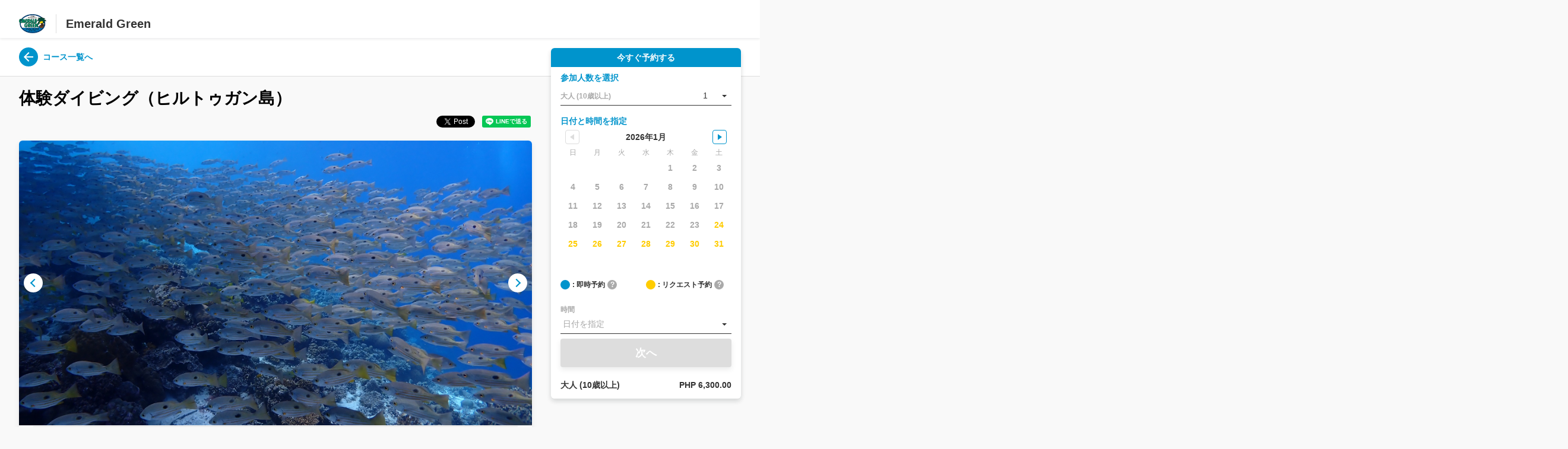

--- FILE ---
content_type: text/html; charset=utf-8
request_url: https://book.emeraldgreen.info/products/546e94f8-8cdd-5478-a5f6-2d6c52bdc3d3?lng=ja-JP
body_size: 45256
content:
<!DOCTYPE html><html><head><meta charSet="utf-8" data-next-head=""/><link rel="manifest" href="/manifest.json" data-next-head=""/><meta name="viewport" content="width=device-width, initial-scale=1.0, maximum-scale=1.0, user-scalable=no" data-next-head=""/><script data-next-head="">
  window.dataLayer = window.dataLayer || [];
  function gtag(){dataLayer.push(arguments);}
  gtag('js', new Date());</script><meta property="og:url" content="https://book.emeraldgreen.info/products/546e94f8-8cdd-5478-a5f6-2d6c52bdc3d3?lng=ja-JP" data-next-head=""/><meta property="og:type" content="article" data-next-head=""/><meta name="twitter:card" content="summary_large_image" data-next-head=""/><meta property="og:title" content="体験ダイビング（ヒルトゥガン島）" data-next-head=""/><meta property="og:description" content="マクタン島から行ける人気のダイビングポイント。
海洋保護区ヒルトゥガン島での体験ダイビングです。

ダイビングライセンス（Cカード）不要初心者向けです。

海洋保護区なので珊瑚や沢山のトロピカルフィッシュを
間近に観る事が出来ます。

海に行く前にプールで簡単な練習もあるので
安心して楽しんで頂く事が出来ます。

＊2024年5月１日よりラプラプ市の新条例で環境税の徴収が施行されました。
オプションより環境税をお選び下さい。


【お支払について】
フィリピンでは付加価値税VATという税金12%が加算されますので参加費用合計金額に別途税金が加算されます。当店では現金でお支払の場合はこちらの税金をサービスさせて頂いております。" data-next-head=""/><meta property="og:site_name" content=" Emerald Green" data-next-head=""/><meta property="og:image" content="https://ntmg-media.s3.us-west-1.amazonaws.com/b7b478ac-2a28-5c2b-be5a-0347edb073c7/tut/d10b8264-78a7-4361-a851-1cc80a20f4e1.jpg" data-next-head=""/><meta name="nutmeg:operating_days_of_week" content="開催曜日:日, 月, 火, 水, 木, 金, 土" data-next-head=""/><meta name="nutmeg:lowest_price_gross" content="PHP 6,300.00" data-next-head=""/><meta name="description" content="マクタン島から行ける人気のダイビングポイント。
海洋保護区ヒルトゥガン島での体験ダイビングです。

ダイビングライセンス（Cカード）不要初心者向けです。

海洋保護区なので珊瑚や沢山のトロピカルフィッシュを
間近に観る事が出来ます。

海に行く前にプールで簡単な練習もあるので
安心して楽しんで頂く事が出来ます。

＊2024年5月１日よりラプラプ市の新条例で環境税の徴収が施行されました。
オプションより環境税をお選び下さい。


【お支払について】
フィリピンでは付加価値税VATという税金12%が加算されますので参加費用合計金額に別途税金が加算されます。当店では現金でお支払の場合はこちらの税金をサービスさせて頂いております。" data-next-head=""/><link rel="canonical" href="https://book.emeraldgreen.info/products/546e94f8-8cdd-5478-a5f6-2d6c52bdc3d3?lng=ja-JP" data-next-head=""/><link rel="shortcut icon" href="https://ntmg-media.s3.us-west-1.amazonaws.com/logos/supplier/b7b478ac-2a28-5c2b-be5a-0347edb073c7/favicon.ico" data-next-head=""/><link rel="apple-touch-icon" href="https://ntmg-media.s3.us-west-1.amazonaws.com/logos/supplier/b7b478ac-2a28-5c2b-be5a-0347edb073c7/favicon.ico" data-next-head=""/><title data-next-head="">体験ダイビング（ヒルトゥガン島） | </title><link rel="stylesheet" href="https://fonts.googleapis.com/css?family=Roboto:300,400,500,700&amp;display=swap"/><meta property="og:locale"/><meta name="emotion-insertion-point" content=""/><style data-emotion="mui-style 13sljp9">.mui-style-13sljp9{display:-webkit-inline-box;display:-webkit-inline-flex;display:-ms-inline-flexbox;display:inline-flex;-webkit-flex-direction:column;-ms-flex-direction:column;flex-direction:column;position:relative;min-width:0;padding:0;margin:0;border:0;vertical-align:top;}</style><link rel="preload" href="https://assets.ntmg.com/_next/static/css/4ae01f7ef84d361e.css" as="style"/><link rel="stylesheet" href="https://assets.ntmg.com/_next/static/css/4ae01f7ef84d361e.css" data-n-g=""/><link rel="preload" href="https://assets.ntmg.com/_next/static/css/f6794e3f85cd5fc7.css" as="style"/><link rel="stylesheet" href="https://assets.ntmg.com/_next/static/css/f6794e3f85cd5fc7.css" data-n-p=""/><link rel="preload" href="https://assets.ntmg.com/_next/static/css/a3a91658bd9986ca.css" as="style"/><link rel="stylesheet" href="https://assets.ntmg.com/_next/static/css/a3a91658bd9986ca.css" data-n-p=""/><link rel="preload" href="https://assets.ntmg.com/_next/static/css/6c2ba6948d88f3eb.css" as="style"/><link rel="stylesheet" href="https://assets.ntmg.com/_next/static/css/6c2ba6948d88f3eb.css" data-n-p=""/><link rel="preload" href="https://assets.ntmg.com/_next/static/css/549954a187f4d85b.css" as="style"/><link rel="stylesheet" href="https://assets.ntmg.com/_next/static/css/549954a187f4d85b.css" data-n-p=""/><link rel="preload" href="https://assets.ntmg.com/_next/static/css/b044b3221c72dcd1.css" as="style"/><link rel="stylesheet" href="https://assets.ntmg.com/_next/static/css/b044b3221c72dcd1.css"/><link rel="preload" href="https://assets.ntmg.com/_next/static/css/fe6d3e6cc52aaf62.css" as="style"/><link rel="stylesheet" href="https://assets.ntmg.com/_next/static/css/fe6d3e6cc52aaf62.css"/><link rel="preload" href="https://assets.ntmg.com/_next/static/css/892424d661f75762.css" as="style"/><link rel="stylesheet" href="https://assets.ntmg.com/_next/static/css/892424d661f75762.css"/><link rel="preload" href="https://assets.ntmg.com/_next/static/css/3cd921e0d580a6ad.css" as="style"/><link rel="stylesheet" href="https://assets.ntmg.com/_next/static/css/3cd921e0d580a6ad.css"/><link rel="preload" href="https://assets.ntmg.com/_next/static/css/86667cd95a3d4a38.css" as="style"/><link rel="stylesheet" href="https://assets.ntmg.com/_next/static/css/86667cd95a3d4a38.css"/><link rel="preload" href="https://assets.ntmg.com/_next/static/css/559612645ab05eeb.css" as="style"/><link rel="stylesheet" href="https://assets.ntmg.com/_next/static/css/559612645ab05eeb.css"/><noscript data-n-css=""></noscript><script defer="" nomodule="" src="https://assets.ntmg.com/_next/static/chunks/polyfills-42372ed130431b0a.js"></script><script defer="" src="https://assets.ntmg.com/_next/static/chunks/9529.53ce35eeff3c1f2d.js"></script><script defer="" src="https://assets.ntmg.com/_next/static/chunks/8176-5e44fc280743ec2e.js"></script><script defer="" src="https://assets.ntmg.com/_next/static/chunks/7261-6f6e6870ba70eca0.js"></script><script defer="" src="https://assets.ntmg.com/_next/static/chunks/7573-4390da9124e143fb.js"></script><script defer="" src="https://assets.ntmg.com/_next/static/chunks/1392-100cb550eb2cc71e.js"></script><script defer="" src="https://assets.ntmg.com/_next/static/chunks/9524-e76ec79b47699a77.js"></script><script defer="" src="https://assets.ntmg.com/_next/static/chunks/2311-66bddf5c1fbe8936.js"></script><script defer="" src="https://assets.ntmg.com/_next/static/chunks/5889-fa91bb79aa5025a0.js"></script><script defer="" src="https://assets.ntmg.com/_next/static/chunks/5151-d09ea4da2649f3f4.js"></script><script defer="" src="https://assets.ntmg.com/_next/static/chunks/2172-69c17a6f65c3641e.js"></script><script defer="" src="https://assets.ntmg.com/_next/static/chunks/2801.077ba63239c3b197.js"></script><script defer="" src="https://assets.ntmg.com/_next/static/chunks/8178-ecdd292a17d9e64f.js"></script><script defer="" src="https://assets.ntmg.com/_next/static/chunks/7014-442f92753d08172b.js"></script><script defer="" src="https://assets.ntmg.com/_next/static/chunks/3270-090a2104e3b51d43.js"></script><script defer="" src="https://assets.ntmg.com/_next/static/chunks/1375-325f409bc7fd6221.js"></script><script defer="" src="https://assets.ntmg.com/_next/static/chunks/6383.35a1136dd80084e2.js"></script><script defer="" src="https://assets.ntmg.com/_next/static/chunks/1888.91185d725a63b232.js"></script><script defer="" src="https://assets.ntmg.com/_next/static/chunks/2255.78af9b6e81fa0f9a.js"></script><script defer="" src="https://assets.ntmg.com/_next/static/chunks/4686.f44b04fb6217c67e.js"></script><script defer="" src="https://assets.ntmg.com/_next/static/chunks/2599.3fa040d5421b40b0.js"></script><script defer="" src="https://assets.ntmg.com/_next/static/chunks/4638.62544e0f9d147b16.js"></script><script src="https://assets.ntmg.com/_next/static/chunks/webpack-a0a1f4df28010ac6.js" defer=""></script><script src="https://assets.ntmg.com/_next/static/chunks/framework-a4efd96ed5dfa8e0.js" defer=""></script><script src="https://assets.ntmg.com/_next/static/chunks/main-6c2bf8f5e7870987.js" defer=""></script><script src="https://assets.ntmg.com/_next/static/chunks/pages/_app-b784ff07d4eb1d07.js" defer=""></script><script src="https://assets.ntmg.com/_next/static/chunks/e098907b-9cbb0ffe3408fbba.js" defer=""></script><script src="https://assets.ntmg.com/_next/static/chunks/7e42aecb-28e809b9f471b263.js" defer=""></script><script src="https://assets.ntmg.com/_next/static/chunks/9683b92d-677688333e4f42c7.js" defer=""></script><script src="https://assets.ntmg.com/_next/static/chunks/3935-1b78a9f2d3527114.js" defer=""></script><script src="https://assets.ntmg.com/_next/static/chunks/9272-225c59a98ecbd08b.js" defer=""></script><script src="https://assets.ntmg.com/_next/static/chunks/8230-7d27b16bbac41162.js" defer=""></script><script src="https://assets.ntmg.com/_next/static/chunks/5355-3ab74ac25ca86108.js" defer=""></script><script src="https://assets.ntmg.com/_next/static/chunks/8247-b4531c9bda61ae52.js" defer=""></script><script src="https://assets.ntmg.com/_next/static/chunks/4587-452820fe6c2ddda0.js" defer=""></script><script src="https://assets.ntmg.com/_next/static/chunks/3231-ae35a2cf6a86d48c.js" defer=""></script><script src="https://assets.ntmg.com/_next/static/chunks/7363-0dfb9c315d04d899.js" defer=""></script><script src="https://assets.ntmg.com/_next/static/chunks/5937-dc83c6c867d7f3e1.js" defer=""></script><script src="https://assets.ntmg.com/_next/static/chunks/6337-ab0a83d09b70b6e4.js" defer=""></script><script src="https://assets.ntmg.com/_next/static/chunks/2963-a936839e3fdd9af4.js" defer=""></script><script src="https://assets.ntmg.com/_next/static/chunks/827-e7016c5d4c3213a9.js" defer=""></script><script src="https://assets.ntmg.com/_next/static/chunks/1544-6133b26021270d41.js" defer=""></script><script src="https://assets.ntmg.com/_next/static/chunks/6909-ca0df383028b954f.js" defer=""></script><script src="https://assets.ntmg.com/_next/static/chunks/8581-033b84f60311586d.js" defer=""></script><script src="https://assets.ntmg.com/_next/static/chunks/6199-3b7def0a1d162df7.js" defer=""></script><script src="https://assets.ntmg.com/_next/static/chunks/1562-6468f2ad3dcde9ff.js" defer=""></script><script src="https://assets.ntmg.com/_next/static/chunks/68-024f9d2b4c81cde5.js" defer=""></script><script src="https://assets.ntmg.com/_next/static/chunks/2001-da1a0e00b9c51331.js" defer=""></script><script src="https://assets.ntmg.com/_next/static/chunks/2657-2fdf10681823d3a6.js" defer=""></script><script src="https://assets.ntmg.com/_next/static/chunks/2322-ec2107707ef67a10.js" defer=""></script><script src="https://assets.ntmg.com/_next/static/chunks/pages/products/%5Bid%5D-dd06be1aba8a7c30.js" defer=""></script><script src="https://assets.ntmg.com/_next/static/qN_ASnMmAfIQaYocXlzjW/_buildManifest.js" defer=""></script><script src="https://assets.ntmg.com/_next/static/qN_ASnMmAfIQaYocXlzjW/_ssgManifest.js" defer=""></script><style id="__jsx-82328630">.theme-wrapper{--theme-primary-color:#0094cc;--theme-secondary-color:#fc0;--theme-background-color:#f9f9f9;--theme-subheader-color:#000000;--theme-header-background-color:#fff;--theme-footer-background-color:#eef3f6;--theme-footer-text-color:#000000;--theme-content-section-background-color:#fff;--theme-disabled-text-color:#aaa;--theme-text-color:#000}#nprogress{--theme-primary-color:#0094cc;--theme-secondary-color:#fc0}body{background:#f9f9f9}</style></head><body><div id="__next"><div class="jsx-82328630 theme-wrapper"><div class="base-wrap"><div class="base-h1"></div><header class="BookingWidgetHeader_c-header__Q0vlw"><div class="BookingWidgetHeader_c-header__inner__aFZ7D"><a class="BookingWidgetHeader_c-header__ttl__L_hkJ" href="/?lng=ja-JP"><div class="BookingWidgetHeader_c-header__ttl__logo__qSgzH"><picture><img src="https://ntmg-media.s3.us-west-1.amazonaws.com/logos/supplier/b7b478ac-2a28-5c2b-be5a-0347edb073c7/logo.jpg" alt="Logo"/></picture></div><div class="BookingWidgetHeader_c-header__ttl__name__MYJA1">Emerald Green</div></a><input class="BookingWidgetHeader_c-header__flg__knKpu" type="checkbox" id="menu"/><label class="BookingWidgetHeader_c-header__menu__tS5Th" for="menu"><span></span></label><div class="BookingWidgetHeader_c-header__nav-scrolled__Fe2AA BookingWidgetHeader_c-header__nav__xtqzt"><ul class="BookingWidgetHeader_c-header__nav__list___V31t maincolor-txt"><li class="BookingWidgetHeader_c-header__nav__list__item__gXXI1"><div class="BookingWidgetHeader_c-header__nav__list__item__childrenMenu__Q4OpD"></div></li></ul></div></div></header><main class="base-main"><div class="base-subHeader"><div class="base-single"><div class="base-subHeader__inner"><a class="base-subHeader__back" href="/?lng=ja-JP"><p class="base-subHeader__back__ic maincolor-bg"><img src="/static/images/ic_arrow_back.svg" alt="back arrow"/></p><span class="maincolor-txt">コース一覧へ</span></a></div></div></div><article class="base-single"><div class="base-single__main"><div class="base-single__header"><div class="base-single__title"><h1 class="base-single__title__h1 base-key__text">体験ダイビング（ヒルトゥガン島）</h1></div></div><div class="base-single__2ndheaderinfo"><div class="base-single__2ndheaderinfo__left"><ul class="c-tag"></ul></div><div class="base-single__2ndheaderinfo__right"><div class="c-sns"><div><a href="https://twitter.com/intent/tweet?url=https://book.emeraldgreen.info/products/546e94f8-8cdd-5478-a5f6-2d6c52bdc3d3?lng=ja-JP&amp;text=%E4%BD%93%E9%A8%93%E3%83%80%E3%82%A4%E3%83%93%E3%83%B3%E3%82%B0%EF%BC%88%E3%83%92%E3%83%AB%E3%83%88%E3%82%A5%E3%82%AC%E3%83%B3%E5%B3%B6%EF%BC%89&amp;lang=ja&amp;size=small" class="twitter-share-button" data-show-count="false"><p></p></a></div><div><div class="fb-like" data-href="https://book.emeraldgreen.info/products/546e94f8-8cdd-5478-a5f6-2d6c52bdc3d3?lng=ja-JP" data-width="" data-layout="button_count" data-action="like" data-size="small" data-share="true"></div></div><div><div class="line-it-button" style="display:none" data-lang="ja" data-type="share-a" data-ver="3" data-url="https://book.emeraldgreen.info/products/546e94f8-8cdd-5478-a5f6-2d6c52bdc3d3?lng=ja-JP" data-color="default" data-size="small" data-count="false"></div></div></div></div></div><div class="base-single__card"><section><div class="c-photo"><div class="c-photo__main"><ul class="c-photo__main__list"><li class="c-photo__main__list__item" style="transform:translateX(-0%)"><img src="https://ntmg-media.s3.us-west-1.amazonaws.com/b7b478ac-2a28-5c2b-be5a-0347edb073c7/tut/d10b8264-78a7-4361-a851-1cc80a20f4e1.jpg" alt="TODO"/></li><li class="c-photo__main__list__item" style="transform:translateX(-0%)"><img src="https://ntmg-media.s3.us-west-1.amazonaws.com/b7b478ac-2a28-5c2b-be5a-0347edb073c7/tut/31bb901a-c723-42ec-94a1-95dea187f8b9.jpg" alt="TODO"/></li><li class="c-photo__main__list__item" style="transform:translateX(-0%)"><img src="https://ntmg-media.s3.us-west-1.amazonaws.com/b7b478ac-2a28-5c2b-be5a-0347edb073c7/tut/c52f6921-6407-4202-9ce2-1a91f80328cc.jpg" alt="TODO"/></li><li class="c-photo__main__list__item" style="transform:translateX(-0%)"><img src="https://ntmg-media.s3.us-west-1.amazonaws.com/b7b478ac-2a28-5c2b-be5a-0347edb073c7/tut/9dc420bb-053f-434e-9ef1-002a4500c4bb.jpg" alt="TODO"/></li><li class="c-photo__main__list__item" style="transform:translateX(-0%)"><img src="https://ntmg-media.s3.us-west-1.amazonaws.com/546e94f8-8cdd-5478-a5f6-2d6c52bdc3d3/_1012232.JPG" alt="TODO"/></li></ul><button class="c-photo__main__prev"></button><button class="c-photo__main__next"></button></div><div class="c-photo__thumbs"><ul class="c-photo__thumbs__list"><li class="c-photo__thumbs__list__item is-active" style="transform:translateX(-0px)"><img src="https://ntmg-media.s3.us-west-1.amazonaws.com/b7b478ac-2a28-5c2b-be5a-0347edb073c7/tut/d10b8264-78a7-4361-a851-1cc80a20f4e1.jpg" alt="TODO"/></li><li class="c-photo__thumbs__list__item" style="transform:translateX(-0px)"><img src="https://ntmg-media.s3.us-west-1.amazonaws.com/b7b478ac-2a28-5c2b-be5a-0347edb073c7/tut/31bb901a-c723-42ec-94a1-95dea187f8b9.jpg" alt="TODO"/></li><li class="c-photo__thumbs__list__item" style="transform:translateX(-0px)"><img src="https://ntmg-media.s3.us-west-1.amazonaws.com/b7b478ac-2a28-5c2b-be5a-0347edb073c7/tut/c52f6921-6407-4202-9ce2-1a91f80328cc.jpg" alt="TODO"/></li><li class="c-photo__thumbs__list__item" style="transform:translateX(-0px)"><img src="https://ntmg-media.s3.us-west-1.amazonaws.com/b7b478ac-2a28-5c2b-be5a-0347edb073c7/tut/9dc420bb-053f-434e-9ef1-002a4500c4bb.jpg" alt="TODO"/></li><li class="c-photo__thumbs__list__item" style="transform:translateX(-0px)"><img src="https://ntmg-media.s3.us-west-1.amazonaws.com/546e94f8-8cdd-5478-a5f6-2d6c52bdc3d3/_1012232.JPG" alt="TODO"/></li></ul><button class="c-photo__thumbs__prev"></button><button class="c-photo__thumbs__next"></button></div></div></section><section class="base-single__section"><div class="base-padding-16"><p class="newline">マクタン島から行ける人気のダイビングポイント。<!-- -->
<!-- -->海洋保護区ヒルトゥガン島での体験ダイビングです。<!-- -->
<!-- -->
<!-- -->ダイビングライセンス（Cカード）不要初心者向けです。<!-- -->
<!-- -->
<!-- -->海洋保護区なので珊瑚や沢山のトロピカルフィッシュを<!-- -->
<!-- -->間近に観る事が出来ます。<!-- -->
<!-- -->
<!-- -->海に行く前にプールで簡単な練習もあるので<!-- -->
<!-- -->安心して楽しんで頂く事が出来ます。<!-- -->
<!-- -->
<!-- -->＊2024年5月１日よりラプラプ市の新条例で環境税の徴収が施行されました。<!-- -->
<!-- -->オプションより環境税をお選び下さい。<!-- -->
<!-- -->
<!-- -->
<!-- -->【お支払について】<!-- -->
<!-- -->フィリピンでは付加価値税VATという税金12%が加算されますので参加費用合計金額に別途税金が加算されます。当店では現金でお支払の場合はこちらの税金をサービスさせて頂いております。</p><ul class="c-table1 base-marginTop-32"><li class="c-table1__list"><p class="c-table1__list__title">開催曜日</p><p class="c-table1__list__body">日,月,火,水,木,金,土</p></li><li class="c-table1__list"><p class="c-table1__list__title">所要時間</p><p class="c-table1__list__body">3時間</p></li></ul><div class="base-marginTop-32"><label class="c-schedule__select"><select name="priceSchedule"><option value="0" selected="">2025-10-01 ~ 2026-09-30 - 毎日</option></select></label></div><ul class="c-table2 base-margin-top-8"><li class="c-table2__list"><p class="c-table2__list__title">大人 (10歳以上)</p><p class="c-table2__list__body">PHP 6,300.00</p></li></ul><div class="base-marginTop-16"></div></div></section><section class="base-single__section"><h2 class="base-single__section__title">概要</h2><div class="base-padding-16"><div class="c-tab"><ul class="c-tab__header"><li class="c-tab__header__item is-active"><h3 class="c-tab__header__item__text">スケジュール</h3></li><li class="c-tab__header__item"><h3 class="c-tab__header__item__text">お迎え場所/現地集合</h3></li></ul><ul class="c-tab__body"><li class="c-tab__body__item is-active"><div class="c-schedule"><label class="c-schedule__select"><select name="startTime"><option value="8:00" selected="">8:00</option></select></label><ul class="c-schedule__list"><li class="c-schedule__list__item"><p class="c-schedule__list__item__time">8:00 - 9:00</p><div class="c-schedule__list__item__body"><p class="c-schedule__list__item__body__title">ホテルお迎え</p><p class="c-schedule__list__item__body__text newline"></p></div></li><li class="c-schedule__list__item"><p class="c-schedule__list__item__time">9:00</p><div class="c-schedule__list__item__body"><p class="c-schedule__list__item__body__title">マクタン店に到着</p><p class="c-schedule__list__item__body__text newline">施設・ダイビング説明</p></div></li><li class="c-schedule__list__item"><p class="c-schedule__list__item__time">9:30</p><div class="c-schedule__list__item__body"><p class="c-schedule__list__item__body__title">体験ダイビング説明/プール練習</p><p class="c-schedule__list__item__body__text newline"></p></div></li><li class="c-schedule__list__item"><p class="c-schedule__list__item__time">10:30</p><div class="c-schedule__list__item__body"><p class="c-schedule__list__item__body__title">ボート乗船・出航</p><p class="c-schedule__list__item__body__text newline">練習終了後、ボートで出発、ヒルトゥガン島にて体験ダイビング</p></div></li><li class="c-schedule__list__item"><p class="c-schedule__list__item__time">12:30</p><div class="c-schedule__list__item__body"><p class="c-schedule__list__item__body__title">ショップ到着</p><p class="c-schedule__list__item__body__text newline">着替え終了後、ホテルへ送迎を行います。</p></div></li></ul></div></li></ul><ul class="c-tab__body"><li class="c-tab__body__item"><div class="c-schedule"><label class="c-schedule__select"><select name="startTime"><option value="8:00-3:00" selected="">8:00</option></select></label><p class="c-schedule__headline">お迎え時間/場所</p><ul class="c-schedule__list"><li class="c-schedule__list__item"><p class="c-schedule__list__item__time">7:20</p><div class="c-schedule__list__item__body"><p class="c-schedule__list__item__body__title"><a href="https://www.google.com/maps/search/?api=1&amp;query_place_id=ChIJ_UJ92niaqTMR-O-qCkGlSAw&amp;query=Lowaii Cebu Marine Beach Resort" target="_blank" rel="noopener noreferrer">Lowaii Cebu Marine Beach Resort</a></p><p class="c-schedule__list__item__body__text newline"></p></div></li><li class="c-schedule__list__item"><p class="c-schedule__list__item__time">7:25</p><div class="c-schedule__list__item__body"><p class="c-schedule__list__item__body__title"><a href="https://www.google.com/maps/search/?api=1&amp;query_place_id=ChIJy_ZIRuOWqTMRtd9KZoBMn3A&amp;query=Mövenpick Hotel Mactan Island Cebu" target="_blank" rel="noopener noreferrer">Mövenpick Hotel Mactan Island Cebu</a></p><p class="c-schedule__list__item__body__text newline"></p></div></li><li class="c-schedule__list__item"><p class="c-schedule__list__item__time">7:25</p><div class="c-schedule__list__item__body"><p class="c-schedule__list__item__body__title"><a href="https://www.google.com/maps/search/?api=1&amp;query_place_id=ChIJYf1u53iaqTMRkIP4iV91zuw&amp;query=Pacific Cebu Resort International" target="_blank" rel="noopener noreferrer">Pacific Cebu Resort International</a></p><p class="c-schedule__list__item__body__text newline"></p></div></li><li class="c-schedule__list__item"><p class="c-schedule__list__item__time">7:30</p><div class="c-schedule__list__item__body"><p class="c-schedule__list__item__body__title"><a href="https://www.google.com/maps/search/?api=1&amp;query_place_id=ChIJT1YrBpuQqTMRo2EU1FusETE&amp;query=Plantation Bay Resort and Spa" target="_blank" rel="noopener noreferrer">Plantation Bay Resort and Spa</a></p><p class="c-schedule__list__item__body__text newline"></p></div></li><li class="c-schedule__list__item"><p class="c-schedule__list__item__time">7:30</p><div class="c-schedule__list__item__body"><p class="c-schedule__list__item__body__title"><a href="https://www.google.com/maps/search/?api=1&amp;query_place_id=ChIJK3Gx-OGWqTMROX_qKq-4KGs&amp;query=Shangri-La&#x27;s Mactan Resort and Spa, Cebu" target="_blank" rel="noopener noreferrer">Shangri-La&#x27;s Mactan Resort and Spa, Cebu</a></p><p class="c-schedule__list__item__body__text newline">メインロビー</p></div></li><li class="c-schedule__list__item"><p class="c-schedule__list__item__time">7:40</p><div class="c-schedule__list__item__body"><p class="c-schedule__list__item__body__title"><a href="https://www.google.com/maps/search/?api=1&amp;query_place_id=ChIJ89X1kxmXqTMRQvIqS2g3k-8&amp;query=Sebastien Hotel" target="_blank" rel="noopener noreferrer">Sebastien Hotel</a></p><p class="c-schedule__list__item__body__text newline"></p></div></li><li class="c-schedule__list__item"><p class="c-schedule__list__item__time">7:45</p><div class="c-schedule__list__item__body"><p class="c-schedule__list__item__body__title"><a href="https://www.google.com/maps/search/?api=1&amp;query_place_id=ChIJMwVMASSXqTMR0Ko35exgLw4&amp;query=Crimson Resort and Spa Mactan" target="_blank" rel="noopener noreferrer">Crimson Resort and Spa Mactan</a></p><p class="c-schedule__list__item__body__text newline"></p></div></li><li class="c-schedule__list__item"><p class="c-schedule__list__item__time">7:45</p><div class="c-schedule__list__item__body"><p class="c-schedule__list__item__body__title"><a href="https://www.google.com/maps/search/?api=1&amp;query_place_id=ChIJA8aOt7WQqTMRfJ6wYOO_eUs&amp;query=Jpark Island Resort and Waterpark, Cebu" target="_blank" rel="noopener noreferrer">Jpark Island Resort and Waterpark, Cebu</a></p><p class="c-schedule__list__item__body__text newline"></p></div></li><li class="c-schedule__list__item"><p class="c-schedule__list__item__time">7:50</p><div class="c-schedule__list__item__body"><p class="c-schedule__list__item__body__title"><a href="https://www.google.com/maps/search/?api=1&amp;query_place_id=ChIJa_vcMDKXqTMRm6D7Febkxb8&amp;query=Costabella Resort" target="_blank" rel="noopener noreferrer">Costabella Resort</a></p><p class="c-schedule__list__item__body__text newline"></p></div></li></ul></div></li></ul></div></div></section><section class="base-single__section"><h2 class="base-single__section__title">追加オプション・送迎</h2><div class="base-padding-16"><ul class="c-accordion"><li class="c-accordion__list"><div class="c-accordion__list__header is-active"><h3 class="c-accordion__list__header__text">追加オプション</h3><p class="c-accordion__list__header__ic"></p></div><div class="c-accordion__list__body is-active"><ul class="c-schedule2"><li class="c-schedule2__list"><p class="c-schedule2__list__item__title">体験追加ダイビング</p><div class="c-schedule2__list__item__body"><div class="c-schedule2__list__item__body__price"><div class="c-schedule2__list__item__body__price__th">【料金】</div><div class="c-schedule2__list__item__body__price__td"><p><span>大人 (10歳以上)</span>PHP 2,000.00</p></div></div></div></li><li class="c-schedule2__list"><p class="c-schedule2__list__item__title">ラプラプ市 環境税</p><div class="c-schedule2__list__item__body"><div class="c-schedule2__list__item__body__price"><div class="c-schedule2__list__item__body__price__th">【料金】</div><div class="c-schedule2__list__item__body__price__td"><p><span>大人 (10歳以上)</span>PHP 100.00</p></div></div></div></li><li class="c-schedule2__list"><p class="c-schedule2__list__item__title">水中カメラ（Gopro)</p><div class="c-schedule2__list__item__body"><div class="c-schedule2__list__item__body__text"><div class="c-schedule2__list__item__body__text__th">【説明】</div><div class="c-schedule2__list__item__body__text__td newline">撮影したデータはアクティビティ終了後にお持ちのスマートフォンへ転送させて頂きます。スマートフォンの容量不足や不具合により転送できない場合はご登録いただいたメールアドレスへダウンロードリンクをお送り致しますのでご自身でダウンロードをお願い致します。＊カメラの在庫数が限られておりますのでご要望にレンタルできない場合が御座います。</div></div><div class="c-schedule2__list__item__body__price"><div class="c-schedule2__list__item__body__price__th">【料金】</div><div class="c-schedule2__list__item__body__price__td"><p><span>予約毎</span>PHP 1,000.00</p></div></div></div></li><li class="c-schedule2__list"><a class="c-schedule2__show_more">全ての追加オプションを表示</a></li></ul></div></li><li class="c-accordion__list"><div class="c-accordion__list__header is-active"><h3 class="c-accordion__list__header__text">送迎</h3><p class="c-accordion__list__header__ic"></p></div><div class="c-accordion__list__body is-active"><ul class="c-schedule2"><li class="c-schedule2__list"><p class="c-schedule2__list__item__title">マクタン島内</p><div class="c-schedule2__list__item__body"><div class="c-schedule2__list__item__body__price"><div class="c-schedule2__list__item__body__price__th">【料金】</div><div class="c-schedule2__list__item__body__price__td">無料</div></div></div></li><li class="c-schedule2__list"><p class="c-schedule2__list__item__title">セブ市内送迎（片道）</p><div class="c-schedule2__list__item__body"><div class="c-schedule2__list__item__body__text"><div class="c-schedule2__list__item__body__text__th">【説明】</div><div class="c-schedule2__list__item__body__text__td newline">最小2名から実施のため、1名様の場合は2名分の料金が必要となります</div></div><div class="c-schedule2__list__item__body__price"><div class="c-schedule2__list__item__body__price__th">【料金】</div><div class="c-schedule2__list__item__body__price__td"><p><span>大人</span>PHP 500.00</p></div></div></div></li><li class="c-schedule2__list"><p class="c-schedule2__list__item__title">セブ市内送迎（往復）</p><div class="c-schedule2__list__item__body"><div class="c-schedule2__list__item__body__text"><div class="c-schedule2__list__item__body__text__th">【説明】</div><div class="c-schedule2__list__item__body__text__td newline">最小2名から実施のため、1名様の場合は2名分の料金が必要となります</div></div><div class="c-schedule2__list__item__body__price"><div class="c-schedule2__list__item__body__price__th">【料金】</div><div class="c-schedule2__list__item__body__price__td"><p><span>大人</span>PHP 1,000.00</p></div></div></div></li><li class="c-schedule2__list"><p class="c-schedule2__list__item__title">プルクラ（片道）</p><div class="c-schedule2__list__item__body"><div class="c-schedule2__list__item__body__text"><div class="c-schedule2__list__item__body__text__th">【説明】</div><div class="c-schedule2__list__item__body__text__td newline">3名以下の場合はこちらの料金で送迎致します。1名でのご利用の場合は2名分の料金が必要となります。＊大きな荷物がある方は別途ご相談ください。</div></div><div class="c-schedule2__list__item__body__price"><div class="c-schedule2__list__item__body__price__th">【料金】</div><div class="c-schedule2__list__item__body__price__td"><p><span>大人</span>PHP 1,100.00</p></div></div></div></li><li class="c-schedule2__list"><p class="c-schedule2__list__item__title">プルクラ（往復）</p><div class="c-schedule2__list__item__body"><div class="c-schedule2__list__item__body__price"><div class="c-schedule2__list__item__body__price__th">【料金】</div><div class="c-schedule2__list__item__body__price__td"><p><span>大人</span>PHP 2,200.00</p></div></div></div></li></ul></div></li></ul></div></section><section class="base-single__section"><h2 class="base-single__section__title">プラン情報</h2><div class="base-padding-16"><ul class="c-list"><li class="c-list__item"><h3 class="c-list__item__title">含まれるもの</h3><ul class="c-list__item__body"><li>マクタン島内無料送迎</li><li>器材レンタル</li><li>入海料</li></ul></li><li class="c-list__item"><h3 class="c-list__item__title">含まれないもの</h3><ul class="c-list__item__body"><li>ラプラプ市 環境税</li></ul></li><li class="c-list__item"><h3 class="c-list__item__title">必要事項</h3><ul class="c-list__item__body"><li>10才以上から参加可能</li><li>フライトはダイビング終了後から12時間以内は搭乗できません。 ご自身のフライト情報をご確認下さい。</li><li>70歳以上の方は医師の署名入りダイバーメディカルチェックシートのご提出をお願い致します。</li></ul></li><li class="c-list__item"><h3 class="c-list__item__title">持ち物・服装</h3><ul class="c-list__item__body"><li>水着</li><li>サンダル</li><li>ラッシュガード（クラゲ対策などのため、着用を強くお勧めいたします。) </li></ul></li><li class="c-list__item"><h3 class="c-list__item__title">最少催行人数</h3><ul class="c-list__item__body"><li>1</li></ul></li><li class="c-list__item"><h3 class="c-list__item__title">キャンセルポリシー</h3><div class="c-list__item__body"><div class="CancellationPolicyTimeline_page-productsRegist__timeline__W3Cy6"><div class="CancellationPolicyTimeline_page-productsRegist__timeline__item__2MIlg"><div class="CancellationPolicyTimeline_page-productsRegist__timeline__item__txt__BOHSO"><p class="CancellationPolicyTimeline_blue__WpSJp">0%</p><p>1日前 15:00 まで</p></div><p class="CancellationPolicyTimeline_page-productsRegist__timeline__item__arrow__tJLae"></p></div><div class="CancellationPolicyTimeline_page-productsRegist__timeline__item__2MIlg"><div class="CancellationPolicyTimeline_page-productsRegist__timeline__item__txt__BOHSO"><p>1日前 15:00以降</p><p class="CancellationPolicyTimeline_charcoal__n68ie">100%</p></div><p class="CancellationPolicyTimeline_page-productsRegist__timeline__item__arrow__tJLae"></p></div><p class="CancellationPolicyTimeline_page-productsRegist__timeline__last__cn2Ok">参加日</p></div></div></li></ul></div></section></div></div><div class="base-single__fixed"><a class="base-single__fixed__btn" href="#booking-calendar">予約する</a></div><div id="booking-calendar" class="base-single__side scroll-target-section"><div class="base-single__side__sticky"><div class="widget-calendar"><p class="widget-calendar__headline">今すぐ予約する</p><div class="widget-calendar__main"><form novalidate=""><div class="widget-calendar__block"><p class="widget-calendar__title">参加人数を選択</p><ul class="widget-calendar__number"><li><label class="widget-calendar-pax-select"><p class="widget-calendar-selectTitle">大人 (10歳以上)</p><p class="widget-calendar-select__num">1</p><select class="widget-calendar-select__item"><option value="1" selected="">1</option><option value="2">2</option><option value="3">3</option><option value="4">4</option><option value="5">5</option><option value="6">6</option><option value="7">7</option><option value="8">8</option><option value="9">9</option><option value="10">10</option><option value="11">11</option></select></label></li></ul></div><div class="widget-calendar__block"><p class="widget-calendar__title">日付と時間を指定</p><div class="MuiFormControl-root mui-style-13sljp9"><div class="widget-calendar__month"><div class="widget-calendar__month__nav"><button type="button" class="widget-calendar__month__nav__prev" disabled=""></button><p class="widget-calendar__month__nav__title">2026年1月</p><button type="button" class="widget-calendar__month__nav__next"></button></div><div class="widget-calendar__month__title"><p>日</p><p>月</p><p>火</p><p>水</p><p>木</p><p>金</p><p>土</p></div><div class="widget-calendar__month__week"><label class="blank"></label><label class="blank"></label><label class="blank"></label><label class="blank"></label><label class="disabled"><p>1</p></label><label class="disabled"><p>2</p></label><label class="disabled"><p>3</p></label></div><div class="widget-calendar__month__week"><label class="disabled"><p>4</p></label><label class="disabled"><p>5</p></label><label class="disabled"><p>6</p></label><label class="disabled"><p>7</p></label><label class="disabled"><p>8</p></label><label class="disabled"><p>9</p></label><label class="disabled"><p>10</p></label></div><div class="widget-calendar__month__week"><label class="disabled"><p>11</p></label><label class="disabled"><p>12</p></label><label class="disabled"><p>13</p></label><label class="disabled"><p>14</p></label><label class="disabled"><p>15</p></label><label class="disabled"><p>16</p></label><label class="disabled"><p>17</p></label></div><div class="widget-calendar__month__week"><label class="disabled"><p>18</p></label><label class="disabled"><p>19</p></label><label class="disabled"><p>20</p></label><label class="disabled"><p>21</p></label><label class="disabled"><p>22</p></label><label class="disabled"><p>23</p></label><label class="disabled"><p>24</p></label></div><div class="widget-calendar__month__week"><label class="disabled"><p>25</p></label><label class="disabled"><p>26</p></label><label class="disabled"><p>27</p></label><label class="disabled"><p>28</p></label><label class="disabled"><p>29</p></label><label class="disabled"><p>30</p></label><label class="disabled"><p>31</p></label></div><div class="widget-calendar__month__week"></div></div></div></div><div class="widget-calendar__comment"><div class="widget-calendar__comment__item"><p class="widget-calendar__comment__item__color blue"></p><p class="widget-calendar__comment__item__name"> : 即時予約</p><p class="widget-calendar__comment__item__ic">?</p><p class="widget-calendar__comment__item__info last">即時予約は申し込みと同時に予約が確定します</p></div><div class="widget-calendar__comment__item"><p class="widget-calendar__comment__item__color yellow"></p><p class="widget-calendar__comment__item__name"> : リクエスト予約</p><p class="widget-calendar__comment__item__ic">?</p><p class="widget-calendar__comment__item__info first">リクエスト予約は催行会社の空き確認と予約確定が必要です</p></div><div class="widget-calendar__comment__item"></div></div><div class="widget-calendar__time"><p class="widget-calendar-selectTitle">時間</p><label class="widget-calendar-select"><select name="productInstanceId" disabled="" class="widget-calendar-selectRow__item"><option value="" selected="">日付を指定</option></select></label></div><button type="submit" class="widget-calendar__button">次へ</button></form></div><ul class="widget-calendar__price"><li class="widget-calendar__price__item"><div class="widget-calendar__price__item__ttl">大人 (10歳以上)</div><div class="widget-calendar__price__item__money"><p class="normal">PHP 6,300.00</p></div></li></ul></div></div></div></article></main><footer class="BookingWidgetFooter_c-footer__7wtQi"><div class="BookingWidgetFooter_c-footer__section__3Tfxm"><div><div class="BookingWidgetFooter_c-footer__info__tWnsN"><div class="BookingWidgetFooter_c-footer__info__section__PHlAv"><p><img src="/static/images/ic_phone.svg" alt="Phone"/><span>+63 (917) 321-6349</span></p><p><img src="/static/images/ic_mail.svg" alt="Mail"/><span>info@eg-mactan.com</span></p></div><div class="BookingWidgetFooter_c-footer__info__section__PHlAv"><p><img src="/static/images/ic_location.svg" alt="Location"/><span>Maribago, Lapu-Lapu City, Cebu 6015, Philippines (c/o) BLUEWATER MARIBAGO BEACH RESORT</span></p><p><img src="/static/images/ic_time.svg" alt="Time"/><span>営業時間（現地時間）：8:00 - 16:30</span></p></div></div><div class="c-sns__icons"></div></div></div><div class="BookingWidgetFooter_c-footer__rule__iJxmr"><ul class="BookingWidgetFooter_c-footer__rule__list__rbSv7"><li><a href="https://app.ntmg.com/ja/terms" target="_blank" rel="noopener noreferrer">特定商取引法</a></li></ul></div><p class="BookingWidgetFooter_c-footer__copy__DJ3t4">© <!-- -->2026<!-- --> NutmegLabs Inc.</p></footer></div></div><div style="--header-height:64px"></div></div><script id="__NEXT_DATA__" type="application/json">{"props":{"pageProps":{"initialState":{"fares":{"error":"","loading":false,"fares":null,"existingReservationFares":null,"submittedPromoCode":"","createdReservationFares":null},"productInstances":{"error":"","loading":false,"all":[],"productGroup":[]},"productInstance":{"inFlight":false},"reservation":{"error":"","inFlight":false,"lastCreatedReservation":null,"lastUpdatedReservation":null,"lastFetchedReservation":null,"lastCancelledReservation":null,"isPaid":false,"foundReservations":[],"loading":false,"reservationCheckinStatus":null,"reservationCheckinStatusLoading":false,"billingInfoLoading":false},"reservationReceipt":{"error":"","errorStatusCode":0,"loading":false,"all":null},"bookmarks":[],"hiddenPopupMessages":[],"mediaDownloadOrder":{"error":"","inFlight":false,"lastCreatedMediaDownloadOrder":null},"visitedProductIds":[],"reviews":{"error":"","inFlight":false,"lastCreatedReview":null},"waivers":{"error":"","waiver":null},"coupons":{"error":"","loading":false,"redeemedCouponIds":[]},"surveys":{"error":"","inFlight":false,"lastCreatedSurveySubmittion":null,"surveyTemplate":null},"customer":{"error":"","loading":false,"customer":null,"tokenLoading":false,"tokenError":"","customerToken":null,"continueWithoutSignIn":false,"xidUserData":null},"product":{"loading":false},"availableProductSummaries":{"error":"","all":[],"loading":false},"salesOffers":{"error":"","all":null,"triggers":[]},"marketingAutomationCampaigns":{"error":"","all":[],"displayed":[],"lastFetchedMarketingAutomationCampaign":null,"marketingAutomationCampaignReservation":null,"activeMarketingAutomationCampaign":null},"instantWinEvent":{"error":"","loading":false,"instantWinEvent":null,"all":[]},"footprints":{"error":"","loading":false},"instantWin":{"error":"","instantWin":null,"instantWinWithTierRemaining":null},"tracking":{"visitorToken":""},"notification":{"marketingAutomationNotifications":[],"restaurantOrderNotifications":[]},"webPushNotification":{"marketingAutomationWebPushNotifications":[],"webPushNotificationEnabled":false},"restaurantOrders":{"error":"","orders":[],"lastCreatedOrder":null},"walletPass":{"error":"","loading":false,"googleWalletPassJWT":""},"mapUserSettings":{"waitTimeNotificationPinKeys":[]},"chatConversations":{"error":"","awaitingReply":false,"conversations":[],"lastCreatedMessage":null,"inFlightMessage":"","richContent":{}},"guestPortals":{"error":"","loading":false,"data":null},"trackingWebSocketStatus":{"status":"idle","attempt":0,"updatedAt":0},"server":{"digitalGuidancePage":{"error":"","page":null},"mediaDownloadOrder":{"error":"","order":null},"mediaDownloadSalesPage":{"error":"","salesPage":null},"product":{"error":"","product":{"highlights":[],"inclusions":["マクタン島内無料送迎","器材レンタル","入海料"],"exclusions":["ラプラプ市 環境税"],"restrictions":[],"what_to_bring":["水着","サンダル","ラッシュガード（クラゲ対策などのため、着用を強くお勧めいたします。) "],"requirements":["10才以上から参加可能","フライトはダイビング終了後から12時間以内は搭乗できません。 ご自身のフライト情報をご確認下さい。","70歳以上の方は医師の署名入りダイバーメディカルチェックシートのご提出をお願い致します。"],"other_notes":[],"media":[{"url":"https://ntmg-media.s3.us-west-1.amazonaws.com/b7b478ac-2a28-5c2b-be5a-0347edb073c7/tut/d10b8264-78a7-4361-a851-1cc80a20f4e1.jpg","type":"IMAGE"},{"url":"https://ntmg-media.s3.us-west-1.amazonaws.com/b7b478ac-2a28-5c2b-be5a-0347edb073c7/tut/31bb901a-c723-42ec-94a1-95dea187f8b9.jpg","type":"IMAGE"},{"url":"https://ntmg-media.s3.us-west-1.amazonaws.com/b7b478ac-2a28-5c2b-be5a-0347edb073c7/tut/c52f6921-6407-4202-9ce2-1a91f80328cc.jpg","type":"IMAGE"},{"url":"https://ntmg-media.s3.us-west-1.amazonaws.com/b7b478ac-2a28-5c2b-be5a-0347edb073c7/tut/9dc420bb-053f-434e-9ef1-002a4500c4bb.jpg","type":"IMAGE"},{"url":"https://ntmg-media.s3.us-west-1.amazonaws.com/546e94f8-8cdd-5478-a5f6-2d6c52bdc3d3/_1012232.JPG","type":"IMAGE"}],"itinerary":[{"start_time_relative":"0:00","end_time_relative":"1:00","title":"ホテルお迎え"},{"start_time_relative":"1:00","title":"マクタン店に到着","description":"施設・ダイビング説明"},{"start_time_relative":"1:30","title":"体験ダイビング説明/プール練習"},{"start_time_relative":"2:30","title":"ボート乗船・出航","description":"練習終了後、ボートで出発、ヒルトゥガン島にて体験ダイビング"},{"start_time_relative":"4:30","title":"ショップ到着","description":"着替え終了後、ホテルへ送迎を行います。"}],"checkin":[],"checkout":[],"pickup":[{"dedicated_start_time_info":[],"premapped_locations":[],"image_urls":[],"id":"fff721b7-6a71-5c2b-ad15-dfb9b6dbe572","time_relative":"-0:40","location_name":"Lowaii Cebu Marine Beach Resort","latitude":10.2552,"longitude":123.972,"google_place_id":"ChIJ_UJ92niaqTMR-O-qCkGlSAw"},{"dedicated_start_time_info":[],"premapped_locations":[],"image_urls":[],"id":"d38e198b-e1b9-5aa1-b0b2-01bd8fb1cca5","time_relative":"-0:35","location_name":"Mövenpick Hotel Mactan Island Cebu","latitude":10.3105265,"longitude":124.0236346,"google_place_id":"ChIJy_ZIRuOWqTMRtd9KZoBMn3A"},{"dedicated_start_time_info":[],"premapped_locations":[],"image_urls":[],"id":"3a04474a-6850-5a12-88fc-0ad4bb8887b4","time_relative":"-0:35","location_name":"Pacific Cebu Resort International","latitude":10.255822,"longitude":123.97283,"google_place_id":"ChIJYf1u53iaqTMRkIP4iV91zuw"},{"dedicated_start_time_info":[],"premapped_locations":[],"image_urls":[],"id":"445148ba-169a-515a-b719-647321cd1a45","time_relative":"-0:30","location_name":"Plantation Bay Resort and Spa","latitude":10.261019,"longitude":123.982853,"google_place_id":"ChIJT1YrBpuQqTMRo2EU1FusETE"},{"dedicated_start_time_info":[],"premapped_locations":[],"image_urls":[],"id":"8140ea48-4dee-5370-9393-b1df39eb26fc","time_relative":"-0:30","location_name":"Shangri-La's Mactan Resort and Spa, Cebu","latitude":10.3079,"longitude":124.0195,"google_place_id":"ChIJK3Gx-OGWqTMROX_qKq-4KGs","location_description":"メインロビー"},{"dedicated_start_time_info":[],"premapped_locations":[],"image_urls":[],"id":"a9e5c201-13bb-550d-9292-83e83062b8c9","time_relative":"-0:20","location_name":"Sebastien Hotel","latitude":10.3070114,"longitude":124.0100629,"google_place_id":"ChIJ89X1kxmXqTMRQvIqS2g3k-8"},{"dedicated_start_time_info":[],"premapped_locations":[],"image_urls":[],"id":"5ca5e875-0997-568a-b281-4340fe915906","time_relative":"-0:15","location_name":"Crimson Resort and Spa Mactan","latitude":10.295735,"longitude":124.014262,"google_place_id":"ChIJMwVMASSXqTMR0Ko35exgLw4"},{"dedicated_start_time_info":[],"premapped_locations":[],"image_urls":[],"id":"b4be1e2c-d3f8-51cc-a10c-c0f63c09f283","time_relative":"-0:15","location_name":"Jpark Island Resort and Waterpark, Cebu","latitude":10.2821852,"longitude":123.9951807,"google_place_id":"ChIJA8aOt7WQqTMRfJ6wYOO_eUs"},{"dedicated_start_time_info":[],"premapped_locations":[],"image_urls":[],"id":"c50a1449-6f60-56b4-8b8b-5213d9e59778","time_relative":"-0:10","location_name":"Costabella Resort","latitude":10.2883689,"longitude":124.0062109,"google_place_id":"ChIJa_vcMDKXqTMRm6D7Febkxb8"}],"dropoff":[],"recurrence":[{"closed_dates":[],"days_of_week":["SUN","MON","TUE","WED","THU","FRI","SAT"],"start_times":[{"package_component_time_slots":[],"start_time_local":"7:30","duration":"6:00","start_time_id":"fa4bc051-5223-584b-b11d-c7d30531deb6","time_slot_key":"7:30-6:00"}],"additional_date_ranges":[],"annually_repeating_closed_dates":[],"related_resources":[],"start_date_local":"2024-11-28","end_date_local":"2025-09-30","key":"1bc33831-4c63-4ec0-b075-280008a1f19b"},{"closed_dates":[],"days_of_week":["SUN","MON","TUE","WED","THU","FRI","SAT"],"start_times":[{"package_component_time_slots":[],"start_time_local":"8:00","duration":"3:00","start_time_id":"65b6b1f7-82a1-5a91-bc23-812d1f1f948b","time_slot_key":"8:00-3:00"}],"additional_date_ranges":[],"annually_repeating_closed_dates":[],"related_resources":[],"start_date_local":"2025-10-01","end_date_local":"2026-09-30","key":"36714fa9-201b-4321-92b5-2a799c985c50"}],"operating_days_of_week":["SUN","MON","TUE","WED","THU","FRI","SAT"],"pricing":[{"units":[{"group_guest_types":[],"per_booking_guest_types":[],"method":"PER_PARTICIPANT","guest_type":{"package_component_guest_type_mappings":[],"key":"大人","title":"大人","minimum_age":10},"gross":"PHP5500","net":"PHP3640","commission":"PHP1860"}],"days_of_week":["SUN","MON","TUE","WED","THU","FRI","SAT"],"promotions":[],"start_date_local":"2024-11-28","end_date_local":"2025-09-30"},{"units":[{"group_guest_types":[],"per_booking_guest_types":[],"method":"PER_PARTICIPANT","guest_type":{"package_component_guest_type_mappings":[],"key":"大人","title":"大人","minimum_age":10},"gross":"PHP6300","net":"PHP4410","commission":"PHP1890"}],"days_of_week":["SUN","MON","TUE","WED","THU","FRI","SAT"],"promotions":[],"start_date_local":"2025-10-01","end_date_local":"2026-09-30"}],"transportations":[{"pricing":[],"service_type":"FREE","key":"マクタン島内","title":"マクタン島内"},{"pricing":[{"group_guest_types":[],"per_booking_guest_types":[],"method":"PER_PARTICIPANT","guest_type":{"package_component_guest_type_mappings":[],"key":"大人","title":"大人"},"gross":"PHP500.00","net":"PHP500.00","commission":"PHP0.00"}],"service_type":"PAID","key":"セブ市内送迎（片道）","title":"セブ市内送迎（片道）","description":"最小2名から実施のため、1名様の場合は2名分の料金が必要となります"},{"pricing":[{"group_guest_types":[],"per_booking_guest_types":[],"method":"PER_PARTICIPANT","guest_type":{"package_component_guest_type_mappings":[],"key":"大人","title":"大人"},"gross":"PHP1000.00","net":"PHP1000.00","commission":"PHP0.00"}],"service_type":"PAID","key":"セブ市内送迎（往復）","title":"セブ市内送迎（往復）","description":"最小2名から実施のため、1名様の場合は2名分の料金が必要となります"},{"pricing":[{"group_guest_types":[],"per_booking_guest_types":[],"method":"PER_PARTICIPANT","guest_type":{"package_component_guest_type_mappings":[],"key":"大人","title":"大人"},"gross":"PHP1100.00","net":"PHP800.00","commission":"PHP300.00"}],"service_type":"PAID","key":"プルクラ（片道）","title":"プルクラ（片道）","description":"3名以下の場合はこちらの料金で送迎致します。1名でのご利用の場合は2名分の料金が必要となります。＊大きな荷物がある方は別途ご相談ください。"},{"pricing":[{"group_guest_types":[],"per_booking_guest_types":[],"method":"PER_PARTICIPANT","guest_type":{"package_component_guest_type_mappings":[],"key":"大人","title":"大人"},"gross":"PHP2200.00","net":"PHP1600.00","commission":"PHP600.00"}],"service_type":"PAID","key":"プルクラ（往復）","title":"プルクラ（往復）"}],"add_ons":[{"pricing":[{"group_guest_types":[],"per_booking_guest_types":[],"method":"PER_PARTICIPANT","guest_type":{"package_component_guest_type_mappings":[],"key":"大人","title":"大人","minimum_age":10},"gross":"PHP2000.00","net":"PHP1400.00","commission":"PHP600.00"}],"service_type":"PAID","key":"体験追加ダイビング","title":"体験追加ダイビング"},{"pricing":[{"group_guest_types":[],"per_booking_guest_types":[],"method":"PER_PARTICIPANT","guest_type":{"package_component_guest_type_mappings":[],"key":"大人","title":"大人","minimum_age":10},"gross":"PHP100","net":"PHP100","commission":"PHP0"}],"service_type":"PAID","key":"ラプラプ市 環境税","title":"ラプラプ市 環境税"},{"pricing":[{"group_guest_types":[],"per_booking_guest_types":[],"method":"PER_BOOKING","gross":"PHP1000","net":"PHP1000","commission":"PHP0"}],"service_type":"PAID","key":"水中カメラ（Gopro)","title":"水中カメラ（Gopro)","description":"撮影したデータはアクティビティ終了後にお持ちのスマートフォンへ転送させて頂きます。スマートフォンの容量不足や不具合により転送できない場合はご登録いただいたメールアドレスへダウンロードリンクをお送り致しますのでご自身でダウンロードをお願い致します。＊カメラの在庫数が限られておりますのでご要望にレンタルできない場合が御座います。"},{"pricing":[{"group_guest_types":[],"per_booking_guest_types":[],"method":"PER_BOOKING","gross":"PHP1000","net":"PHP1000","commission":"PHP0"}],"service_type":"PAID","key":"水中カメラ（コンパクトデジタルカメラ）","title":"水中カメラ（コンパクトデジタルカメラ）","description":"撮影したデータはアクティビティ終了後にお持ちのスマートフォンへ転送させて頂きます。スマートフォンの容量不足や不具合により転送できない場合はご登録いただいたメールアドレスへダウンロードリンクをお送り致しますのでご自身でダウンロードをお願い致します。＊カメラの在庫数が限られておりますのでご要望にレンタルできない場合が御座います。"},{"pricing":[{"group_guest_types":[],"per_booking_guest_types":[],"method":"PER_PARTICIPANT","guest_type":{"package_component_guest_type_mappings":[],"key":"大人","title":"大人","minimum_age":10},"gross":"PHP500","net":"PHP500","commission":"PHP0"}],"service_type":"PAID","key":"カメラ持込料","title":"カメラ持込料","description":"ヒルトゥガン島へ水中カメラを持ち込む場合は2025年10月1日よりカメラを持込料が必要です。"}],"booking_deadlines":[{"confirmation_type":"REQUEST","relative_date":{"type":"DAY","count":2,"time_local":"15:00"}}],"cancellation_policies":[{"relative_date":{"type":"DAY","count":1,"time_local":"15:00"}},{"relative_date":{"type":"HOUR"},"charge_percent":100}],"reservation_form_fields":[{"choices":[],"options":[],"identity_verification_settings":[],"key":"email","prompt":"Eメール","format":"email","required":"WHEN_BOOKING","type":"PER_BOOKING"},{"choices":[],"options":[],"identity_verification_settings":[],"key":"representative_name","prompt":"代表者名（姓＋名）","format":"alpha-name","required":"WHEN_BOOKING","type":"PER_BOOKING"},{"choices":[],"options":[],"identity_verification_settings":[],"key":"full_name","prompt":"フルネーム（名+姓）","format":"alpha-name","required":"WHEN_BOOKING","type":"PER_PARTICIPANT"},{"choices":["Male","Female"],"options":[],"identity_verification_settings":[],"key":"gender","prompt":"性別","required":"WHEN_BOOKING","type":"PER_PARTICIPANT"},{"choices":[],"options":[],"identity_verification_settings":[],"key":"height","prompt":"身長 (cm)","format":"float","required":"BEFORE_PARTICIPATING","type":"PER_PARTICIPANT"},{"choices":[],"options":[],"identity_verification_settings":[],"key":"weight","prompt":"体重 (kg)","format":"float","required":"BEFORE_PARTICIPATING","type":"PER_PARTICIPANT"},{"choices":["はい"],"options":[],"identity_verification_settings":[],"key":"ダイビング後12時間以内に飛行機に乗れないことに同意します。","prompt":"ダイビング後12時間以内に飛行機に乗れないことに同意します。","required":"WHEN_BOOKING","type":"PER_BOOKING"},{"choices":["はい"],"options":[],"identity_verification_settings":[],"key":"健康上の問題（喘息・てんかん・妊娠）がないことに同意します","prompt":"健康上の問題（喘息・てんかん・妊娠）がないことに同意します","required":"WHEN_BOOKING","type":"PER_BOOKING"},{"choices":[],"options":[],"identity_verification_settings":[],"key":"セブ出発便の日付・時間","prompt":"セブ出発便の日付・時間","format":"24-hour-time","required":"WHEN_BOOKING","type":"PER_BOOKING"},{"choices":[],"options":[],"identity_verification_settings":[],"key":"セブ到着便の日付・時間","prompt":"セブ到着便の日付・時間","format":"24-hour-time","required":"WHEN_BOOKING","type":"PER_BOOKING"},{"choices":[],"options":[],"identity_verification_settings":[],"key":"足のサイズ_(cm)","prompt":"足のサイズ (cm)","format":"float","required":"BEFORE_PARTICIPATING","type":"PER_PARTICIPANT"},{"choices":["該当する（診断書を持参ください）","該当しない"],"options":[],"identity_verification_settings":[],"key":"70歳以上の方は病歴チェックで該当する項目があるか必ずご確認ください。該当する場合は、診断書_https://www%001padi%001co%001jp/pj_pros_site/forms/pdf/rm19j%001pdf_に専門医による診断・サインをして頂きご提出する必要がございます。","prompt":"70歳以上の方は病歴チェックで該当する項目があるか必ずご確認ください。該当する場合は、診断書 https://www.padi.co.jp/pj_pros_site/forms/pdf/rm19j.pdf に専門医による診断・サインをして頂きご提出する必要がございます。","required":"OPTIONAL","type":"PER_BOOKING"},{"choices":[],"options":[],"identity_verification_settings":[],"key":"family_name","prompt":"お客様の名前（姓）","format":"alpha-name","required":"WHEN_BOOKING","type":"PER_BOOKING"},{"choices":[],"options":[],"identity_verification_settings":[],"key":"given_name","prompt":"お客様の名前（名）","format":"alpha-name","required":"WHEN_BOOKING","type":"PER_BOOKING"},{"choices":[],"options":[],"identity_verification_settings":[],"key":"hotel_information_checkin_checkout","prompt":"ホテル情報（現地集合/現地解散）","required":"WHEN_BOOKING","type":"PER_BOOKING","input_element":"TEXT_BOX"},{"choices":[],"options":[],"identity_verification_settings":[],"key":"hotel_information","prompt":"ホテル情報","required":"WHEN_BOOKING","type":"PER_BOOKING"},{"choices":[],"options":[],"identity_verification_settings":[],"key":"hotel_tbd_form","prompt":"ホテル/滞在先未定チェックボックス","required":"OPTIONAL","type":"PER_BOOKING"}],"product_tags":[],"internal_product_tags":[],"html_texts":[],"blacklisted_agents":[],"whitelisted_agents":[],"related_product_ids":[],"recommended_product_ids":[],"cross_sell_related_product_ids":[],"up_sell_similar_product_ids":[],"transport_route":[],"stripe_accounts":[],"package_component_product_summaries":[],"review_attribution_counts":[{"attribution":"FRIEND"},{"attribution":"FAMILY"},{"attribution":"COUPLE"},{"attribution":"SOLO"},{"attribution":"BUSINESS"}],"review_rating_counts":[{"rating":"REVIEW_RATING_1"},{"rating":"REVIEW_RATING_2"},{"rating":"REVIEW_RATING_3"},{"rating":"REVIEW_RATING_4"},{"rating":"REVIEW_RATING_5"}],"id":"546e94f8-8cdd-5478-a5f6-2d6c52bdc3d3","product_name":"体験ダイビング（ヒルトゥガン島）","description":"マクタン島から行ける人気のダイビングポイント。\n海洋保護区ヒルトゥガン島での体験ダイビングです。\n\nダイビングライセンス（Cカード）不要初心者向けです。\n\n海洋保護区なので珊瑚や沢山のトロピカルフィッシュを\n間近に観る事が出来ます。\n\n海に行く前にプールで簡単な練習もあるので\n安心して楽しんで頂く事が出来ます。\n\n＊2024年5月１日よりラプラプ市の新条例で環境税の徴収が施行されました。\nオプションより環境税をお選び下さい。\n\n\n【お支払について】\nフィリピンでは付加価値税VATという税金12%が加算されますので参加費用合計金額に別途税金が加算されます。当店では現金でお支払の場合はこちらの税金をサービスさせて頂いております。","area_name":"Cebu, Philippines","area_google_place_id":"ChIJ_S3NjSWZqTMRBzXT2wwDNEw","source_language":"JA_JP","supplier_id":"b7b478ac-2a28-5c2b-be5a-0347edb073c7","supplier_name":"Emerald Green","supplier_reference":"66","emergency_contact":"+63 (917) 321-6349","start_timezone":"Asia/Kuala_Lumpur","lowest_price_gross":"PHP6300","lowest_price_unit_title":"大人","agent_guest_booking_period_settings":{"booking_allowed_days_before_participation":365,"booking_start_date_time_utc":"2023-09-22T05:42:23Z","booking_allowed_days_before_participation_time":"00:00"},"minimum_participant_count":{"value":1},"booking_widget_settings":{"maximum_participant_rules":[{"unit":"大人","maximum_participants":11}],"blacklisted_languages":[],"minimum_participant_rules":[{"unit":"大人","minimum_participants":1}],"selectable_participant_rules":[{"required_units":["大人"],"restricted_units":["大人"],"maximum_participants":1}],"calendar_unit_order":[{"unit":"大人","default_display_in_calendar":true}],"is_visible":true,"guest_payment_settings":{"accepted_guest_payment_types":["PAY_ON_BOARD","PAID_IN_FULL"]}},"allotment_settings":{"inventory_consumption_rules":[{"unit":"大人"}],"allotment_counting_type":"DEFAULT"},"supplier_logo_full_url":"https://ntmg-media.s3.us-west-1.amazonaws.com/logos/supplier/b7b478ac-2a28-5c2b-be5a-0347edb073c7/logo.jpg","original_lowest_price_gross":"PHP6300"},"productsByIds":[]},"productInstance":{"error":"","instance":null},"productSummaries":{"error":"","all":[],"reviewCount":0,"reviewRating":0},"reservation":{"error":"","reservation":null,"reservationsByIds":[]},"reservationReceipt":{"error":"","reservationReceipt":null},"reservationDigitalGuidancePages":{"error":"","pages":null},"reservationVoucher":{"error":"","html":""},"promotion":{"error":"","promotion":null},"settings":{"error":"","all":{"supplier_id":"b7b478ac-2a28-5c2b-be5a-0347edb073c7","supplier_name":"Emerald Green","web_url":"http://www.emeraldgreen.info/","emergency_contact":"+63 (917) 321-6349","supplier_email":"info@eg-mactan.com","supplier_phone":"+63 (917) 321-6349","supplier_address":"Maribago, Lapu-Lapu City, Cebu 6015, Philippines (c/o) BLUEWATER MARIBAGO BEACH RESORT","supported_languages":["JA_JP"],"operating_hours_rules":[{"days_of_week":["MON","TUE","WED","THU","FRI","SAT","SUN"],"start_time_local":"8:00","end_time_local":"16:30"}],"payment_settings":{"accepted_guest_payment_types":["PAY_ON_BOARD","PAID_IN_FULL"],"accepted_guest_pob_payment_methods":[{"payment_method":"CASH"},{"payment_method":"CREDIT_CARD","fee_percent":12}],"accepted_pif_payment_currencies":["USD"],"online_payment_markup_percent":12},"logo_url":"https://ntmg-media.s3.us-west-1.amazonaws.com/logos/supplier/b7b478ac-2a28-5c2b-be5a-0347edb073c7/logo.jpg","icon_url":"https://ntmg-media.s3.us-west-1.amazonaws.com/logos/supplier/b7b478ac-2a28-5c2b-be5a-0347edb073c7/favicon.ico","booking_widget_design_params":{"additional_banner_image_urls":[],"product_display_orders":[{"product_ids":["cf2f3570-e84a-5bb0-9be2-580ec2044140","546e94f8-8cdd-5478-a5f6-2d6c52bdc3d3","60c36f0a-e70f-5c76-83ef-e7378785d4d7","893f2850-a49c-5a49-849f-5653f332d94a","415a5de3-5718-54ea-bd49-9ee5a74d76a4","37a9f806-efca-5bf3-9f4f-b1abba7b1cf4","11c0e3b8-c8ee-54cf-a706-56c01f5b334f","3be1fca5-81d0-5441-893c-e48893680ada","ef30bc61-70f4-5376-9eab-1a7c7baa262a","d0c78ad9-be42-5d45-90bc-7a57ba10de5a","662c69e5-ad97-5964-b696-d2edd89aea03","15c26993-434e-5219-8408-5564747e529b","e9c8cff4-76c2-504c-87a4-b350d4e272b4","a3ecd84f-1b84-5257-a077-32a5377fa58c","9810a04f-82de-5c3b-9a94-13d985a45b7e","e32f11d9-6233-5232-8581-3d9b93a42d09","89221b99-029f-5e92-ba9e-0ce17061cb0c","7c1fd87e-3577-5d84-9743-b6c34d9fe76f","43e220ae-ef1f-5b1c-b2bc-6002e1b966c0","c143de49-de26-5c3f-bac5-65dfdfe1d6e7"],"language":"JA_JP"}],"top_page_custom_layouts":[{"sections":[{"additional_images":[],"recommended_product_ids":[],"section_type":"ADDITIONAL_IMAGES_SECTION","key":"ADDITIONAL_IMAGES_SECTION"},{"additional_images":[],"recommended_product_ids":[],"section_type":"CUSTOM_INTRODUCTION","custom_introduction":{"message":"{}"},"key":"CUSTOM_INTRODUCTION"},{"additional_images":[],"recommended_product_ids":[],"section_type":"RECOMMENDED_PRODUCT_LIST","key":"RECOMMENDED_PRODUCT_LIST"}],"language":"JA_JP"}],"footer_link_layouts":[],"popup_messages":[],"banner_image_url":"https://ntmg-media.s3.us-west-1.amazonaws.com/b7b478ac-2a28-5c2b-be5a-0347edb073c7/%E6%B5%B7%E4%B8%AD%EF%BC%92.jpeg","theme":"DEFAULT"},"stripe_accounts":[],"sns_ids":[],"subscriptions":[{"id":"d8e5a53d-77a8-4e47-88b1-5fa6f9aae41a","key":"feature-channel-manager","interval":"month","status":"ACTIVE","current_period_end_date_time_utc":"2100-01-01T00:00:00Z","period_end_behavior":"RENEW"}],"google_analytics_tag":"","ga4_google_analytics_tag":"","ua_google_analytics_tag":"","google_tag_manager_id":"","enable_no_index":false,"enable_product_list_page":true,"private_marketplace_links":[],"canonical_domain":"book.emeraldgreen.info","default_timezone":"Asia/Manila","default_currency":"PHP","source_language":"JA_JP","show_email_offers_option_for_agent_bookings":false,"guest_email_is_optional":false,"guest_email_is_not_required":false,"frequently_viewed_products":["11c0e3b8-c8ee-54cf-a706-56c01f5b334f","893f2850-a49c-5a49-849f-5653f332d94a","415a5de3-5718-54ea-bd49-9ee5a74d76a4","37a9f806-efca-5bf3-9f4f-b1abba7b1cf4","ef30bc61-70f4-5376-9eab-1a7c7baa262a","3be1fca5-81d0-5441-893c-e48893680ada","c143de49-de26-5c3f-bac5-65dfdfe1d6e7","43e220ae-ef1f-5b1c-b2bc-6002e1b966c0","e9c8cff4-76c2-504c-87a4-b350d4e272b4","546e94f8-8cdd-5478-a5f6-2d6c52bdc3d3","cf2f3570-e84a-5bb0-9be2-580ec2044140"],"booking_widget_calendar_product_groups":[],"disable_direct_reservation_mails_to_customer":false,"is_custom_top_page_enabled":false,"booking_widget_domain":"book.emeraldgreen.info","guest_receipt_settings":{"consumption_tax_calculation":"ROUND_OFF"},"is_partnership_hub_supplier":false}},"customPages":{"error":"","all":[]},"customTopPage":{"error":"","page":null},"surveyTemplates":{"error":"","surveyTemplate":null},"waiverTemplates":{"error":"","waiverTemplate":null},"waivers":{"error":"","all":null},"reservationDigitalGuidanceStampRallies":{"error":"","stampRallies":null},"eTicketQrCode":{"error":"","eTicketQrCode":null},"groupBookingTemplate":{"error":"","groupBookingTemplate":null},"equipmentInstances":{"error":"","all":[]},"instantWin":{"error":"","instantWin":null},"instantWinEvent":{"error":"","instantWinEvent":null},"partnershipProductSummaries":{"error":"","all":[],"allPackages":[]},"guestPortal":{"error":"","data":null},"marketingAutomationContent":{"error":"","content":null}},"universal":{"reviews":{"error":"","all":[],"lastFetchedPage":[],"loading":false},"digitalGuidanceStampRally":{"error":"","stampRally":null},"digitalMap":{"error":"","map":null,"busRoutes":null}},"starredPins":{"pins":[],"hasViewedModal":false}},"apiKey":"deQ5L6DX0J7u6aFdpZzNJ2edTTLryAnT6sSQejb5","host":"https://book.emeraldgreen.info","ogpPromotionId":"","showOgpHighlight":false,"product":{"highlights":[],"inclusions":["マクタン島内無料送迎","器材レンタル","入海料"],"exclusions":["ラプラプ市 環境税"],"restrictions":[],"what_to_bring":["水着","サンダル","ラッシュガード（クラゲ対策などのため、着用を強くお勧めいたします。) "],"requirements":["10才以上から参加可能","フライトはダイビング終了後から12時間以内は搭乗できません。 ご自身のフライト情報をご確認下さい。","70歳以上の方は医師の署名入りダイバーメディカルチェックシートのご提出をお願い致します。"],"other_notes":[],"media":[{"url":"https://ntmg-media.s3.us-west-1.amazonaws.com/b7b478ac-2a28-5c2b-be5a-0347edb073c7/tut/d10b8264-78a7-4361-a851-1cc80a20f4e1.jpg","type":"IMAGE"},{"url":"https://ntmg-media.s3.us-west-1.amazonaws.com/b7b478ac-2a28-5c2b-be5a-0347edb073c7/tut/31bb901a-c723-42ec-94a1-95dea187f8b9.jpg","type":"IMAGE"},{"url":"https://ntmg-media.s3.us-west-1.amazonaws.com/b7b478ac-2a28-5c2b-be5a-0347edb073c7/tut/c52f6921-6407-4202-9ce2-1a91f80328cc.jpg","type":"IMAGE"},{"url":"https://ntmg-media.s3.us-west-1.amazonaws.com/b7b478ac-2a28-5c2b-be5a-0347edb073c7/tut/9dc420bb-053f-434e-9ef1-002a4500c4bb.jpg","type":"IMAGE"},{"url":"https://ntmg-media.s3.us-west-1.amazonaws.com/546e94f8-8cdd-5478-a5f6-2d6c52bdc3d3/_1012232.JPG","type":"IMAGE"}],"itinerary":[{"start_time_relative":"0:00","end_time_relative":"1:00","title":"ホテルお迎え"},{"start_time_relative":"1:00","title":"マクタン店に到着","description":"施設・ダイビング説明"},{"start_time_relative":"1:30","title":"体験ダイビング説明/プール練習"},{"start_time_relative":"2:30","title":"ボート乗船・出航","description":"練習終了後、ボートで出発、ヒルトゥガン島にて体験ダイビング"},{"start_time_relative":"4:30","title":"ショップ到着","description":"着替え終了後、ホテルへ送迎を行います。"}],"checkin":[],"checkout":[],"pickup":[{"dedicated_start_time_info":[],"premapped_locations":[],"image_urls":[],"id":"fff721b7-6a71-5c2b-ad15-dfb9b6dbe572","time_relative":"-0:40","location_name":"Lowaii Cebu Marine Beach Resort","latitude":10.2552,"longitude":123.972,"google_place_id":"ChIJ_UJ92niaqTMR-O-qCkGlSAw"},{"dedicated_start_time_info":[],"premapped_locations":[],"image_urls":[],"id":"d38e198b-e1b9-5aa1-b0b2-01bd8fb1cca5","time_relative":"-0:35","location_name":"Mövenpick Hotel Mactan Island Cebu","latitude":10.3105265,"longitude":124.0236346,"google_place_id":"ChIJy_ZIRuOWqTMRtd9KZoBMn3A"},{"dedicated_start_time_info":[],"premapped_locations":[],"image_urls":[],"id":"3a04474a-6850-5a12-88fc-0ad4bb8887b4","time_relative":"-0:35","location_name":"Pacific Cebu Resort International","latitude":10.255822,"longitude":123.97283,"google_place_id":"ChIJYf1u53iaqTMRkIP4iV91zuw"},{"dedicated_start_time_info":[],"premapped_locations":[],"image_urls":[],"id":"445148ba-169a-515a-b719-647321cd1a45","time_relative":"-0:30","location_name":"Plantation Bay Resort and Spa","latitude":10.261019,"longitude":123.982853,"google_place_id":"ChIJT1YrBpuQqTMRo2EU1FusETE"},{"dedicated_start_time_info":[],"premapped_locations":[],"image_urls":[],"id":"8140ea48-4dee-5370-9393-b1df39eb26fc","time_relative":"-0:30","location_name":"Shangri-La's Mactan Resort and Spa, Cebu","latitude":10.3079,"longitude":124.0195,"google_place_id":"ChIJK3Gx-OGWqTMROX_qKq-4KGs","location_description":"メインロビー"},{"dedicated_start_time_info":[],"premapped_locations":[],"image_urls":[],"id":"a9e5c201-13bb-550d-9292-83e83062b8c9","time_relative":"-0:20","location_name":"Sebastien Hotel","latitude":10.3070114,"longitude":124.0100629,"google_place_id":"ChIJ89X1kxmXqTMRQvIqS2g3k-8"},{"dedicated_start_time_info":[],"premapped_locations":[],"image_urls":[],"id":"5ca5e875-0997-568a-b281-4340fe915906","time_relative":"-0:15","location_name":"Crimson Resort and Spa Mactan","latitude":10.295735,"longitude":124.014262,"google_place_id":"ChIJMwVMASSXqTMR0Ko35exgLw4"},{"dedicated_start_time_info":[],"premapped_locations":[],"image_urls":[],"id":"b4be1e2c-d3f8-51cc-a10c-c0f63c09f283","time_relative":"-0:15","location_name":"Jpark Island Resort and Waterpark, Cebu","latitude":10.2821852,"longitude":123.9951807,"google_place_id":"ChIJA8aOt7WQqTMRfJ6wYOO_eUs"},{"dedicated_start_time_info":[],"premapped_locations":[],"image_urls":[],"id":"c50a1449-6f60-56b4-8b8b-5213d9e59778","time_relative":"-0:10","location_name":"Costabella Resort","latitude":10.2883689,"longitude":124.0062109,"google_place_id":"ChIJa_vcMDKXqTMRm6D7Febkxb8"}],"dropoff":[],"recurrence":[{"closed_dates":[],"days_of_week":["SUN","MON","TUE","WED","THU","FRI","SAT"],"start_times":[{"package_component_time_slots":[],"start_time_local":"7:30","duration":"6:00","start_time_id":"fa4bc051-5223-584b-b11d-c7d30531deb6","time_slot_key":"7:30-6:00"}],"additional_date_ranges":[],"annually_repeating_closed_dates":[],"related_resources":[],"start_date_local":"2024-11-28","end_date_local":"2025-09-30","key":"1bc33831-4c63-4ec0-b075-280008a1f19b"},{"closed_dates":[],"days_of_week":["SUN","MON","TUE","WED","THU","FRI","SAT"],"start_times":[{"package_component_time_slots":[],"start_time_local":"8:00","duration":"3:00","start_time_id":"65b6b1f7-82a1-5a91-bc23-812d1f1f948b","time_slot_key":"8:00-3:00"}],"additional_date_ranges":[],"annually_repeating_closed_dates":[],"related_resources":[],"start_date_local":"2025-10-01","end_date_local":"2026-09-30","key":"36714fa9-201b-4321-92b5-2a799c985c50"}],"operating_days_of_week":["SUN","MON","TUE","WED","THU","FRI","SAT"],"pricing":[{"units":[{"group_guest_types":[],"per_booking_guest_types":[],"method":"PER_PARTICIPANT","guest_type":{"package_component_guest_type_mappings":[],"key":"大人","title":"大人","minimum_age":10},"gross":"PHP5500","net":"PHP3640","commission":"PHP1860"}],"days_of_week":["SUN","MON","TUE","WED","THU","FRI","SAT"],"promotions":[],"start_date_local":"2024-11-28","end_date_local":"2025-09-30"},{"units":[{"group_guest_types":[],"per_booking_guest_types":[],"method":"PER_PARTICIPANT","guest_type":{"package_component_guest_type_mappings":[],"key":"大人","title":"大人","minimum_age":10},"gross":"PHP6300","net":"PHP4410","commission":"PHP1890"}],"days_of_week":["SUN","MON","TUE","WED","THU","FRI","SAT"],"promotions":[],"start_date_local":"2025-10-01","end_date_local":"2026-09-30"}],"transportations":[{"pricing":[],"service_type":"FREE","key":"マクタン島内","title":"マクタン島内"},{"pricing":[{"group_guest_types":[],"per_booking_guest_types":[],"method":"PER_PARTICIPANT","guest_type":{"package_component_guest_type_mappings":[],"key":"大人","title":"大人"},"gross":"PHP500.00","net":"PHP500.00","commission":"PHP0.00"}],"service_type":"PAID","key":"セブ市内送迎（片道）","title":"セブ市内送迎（片道）","description":"最小2名から実施のため、1名様の場合は2名分の料金が必要となります"},{"pricing":[{"group_guest_types":[],"per_booking_guest_types":[],"method":"PER_PARTICIPANT","guest_type":{"package_component_guest_type_mappings":[],"key":"大人","title":"大人"},"gross":"PHP1000.00","net":"PHP1000.00","commission":"PHP0.00"}],"service_type":"PAID","key":"セブ市内送迎（往復）","title":"セブ市内送迎（往復）","description":"最小2名から実施のため、1名様の場合は2名分の料金が必要となります"},{"pricing":[{"group_guest_types":[],"per_booking_guest_types":[],"method":"PER_PARTICIPANT","guest_type":{"package_component_guest_type_mappings":[],"key":"大人","title":"大人"},"gross":"PHP1100.00","net":"PHP800.00","commission":"PHP300.00"}],"service_type":"PAID","key":"プルクラ（片道）","title":"プルクラ（片道）","description":"3名以下の場合はこちらの料金で送迎致します。1名でのご利用の場合は2名分の料金が必要となります。＊大きな荷物がある方は別途ご相談ください。"},{"pricing":[{"group_guest_types":[],"per_booking_guest_types":[],"method":"PER_PARTICIPANT","guest_type":{"package_component_guest_type_mappings":[],"key":"大人","title":"大人"},"gross":"PHP2200.00","net":"PHP1600.00","commission":"PHP600.00"}],"service_type":"PAID","key":"プルクラ（往復）","title":"プルクラ（往復）"}],"add_ons":[{"pricing":[{"group_guest_types":[],"per_booking_guest_types":[],"method":"PER_PARTICIPANT","guest_type":{"package_component_guest_type_mappings":[],"key":"大人","title":"大人","minimum_age":10},"gross":"PHP2000.00","net":"PHP1400.00","commission":"PHP600.00"}],"service_type":"PAID","key":"体験追加ダイビング","title":"体験追加ダイビング"},{"pricing":[{"group_guest_types":[],"per_booking_guest_types":[],"method":"PER_PARTICIPANT","guest_type":{"package_component_guest_type_mappings":[],"key":"大人","title":"大人","minimum_age":10},"gross":"PHP100","net":"PHP100","commission":"PHP0"}],"service_type":"PAID","key":"ラプラプ市 環境税","title":"ラプラプ市 環境税"},{"pricing":[{"group_guest_types":[],"per_booking_guest_types":[],"method":"PER_BOOKING","gross":"PHP1000","net":"PHP1000","commission":"PHP0"}],"service_type":"PAID","key":"水中カメラ（Gopro)","title":"水中カメラ（Gopro)","description":"撮影したデータはアクティビティ終了後にお持ちのスマートフォンへ転送させて頂きます。スマートフォンの容量不足や不具合により転送できない場合はご登録いただいたメールアドレスへダウンロードリンクをお送り致しますのでご自身でダウンロードをお願い致します。＊カメラの在庫数が限られておりますのでご要望にレンタルできない場合が御座います。"},{"pricing":[{"group_guest_types":[],"per_booking_guest_types":[],"method":"PER_BOOKING","gross":"PHP1000","net":"PHP1000","commission":"PHP0"}],"service_type":"PAID","key":"水中カメラ（コンパクトデジタルカメラ）","title":"水中カメラ（コンパクトデジタルカメラ）","description":"撮影したデータはアクティビティ終了後にお持ちのスマートフォンへ転送させて頂きます。スマートフォンの容量不足や不具合により転送できない場合はご登録いただいたメールアドレスへダウンロードリンクをお送り致しますのでご自身でダウンロードをお願い致します。＊カメラの在庫数が限られておりますのでご要望にレンタルできない場合が御座います。"},{"pricing":[{"group_guest_types":[],"per_booking_guest_types":[],"method":"PER_PARTICIPANT","guest_type":{"package_component_guest_type_mappings":[],"key":"大人","title":"大人","minimum_age":10},"gross":"PHP500","net":"PHP500","commission":"PHP0"}],"service_type":"PAID","key":"カメラ持込料","title":"カメラ持込料","description":"ヒルトゥガン島へ水中カメラを持ち込む場合は2025年10月1日よりカメラを持込料が必要です。"}],"booking_deadlines":[{"confirmation_type":"REQUEST","relative_date":{"type":"DAY","count":2,"time_local":"15:00"}}],"cancellation_policies":[{"relative_date":{"type":"DAY","count":1,"time_local":"15:00"}},{"relative_date":{"type":"HOUR"},"charge_percent":100}],"reservation_form_fields":[{"choices":[],"options":[],"identity_verification_settings":[],"key":"email","prompt":"Eメール","format":"email","required":"WHEN_BOOKING","type":"PER_BOOKING"},{"choices":[],"options":[],"identity_verification_settings":[],"key":"representative_name","prompt":"代表者名（姓＋名）","format":"alpha-name","required":"WHEN_BOOKING","type":"PER_BOOKING"},{"choices":[],"options":[],"identity_verification_settings":[],"key":"full_name","prompt":"フルネーム（名+姓）","format":"alpha-name","required":"WHEN_BOOKING","type":"PER_PARTICIPANT"},{"choices":["Male","Female"],"options":[],"identity_verification_settings":[],"key":"gender","prompt":"性別","required":"WHEN_BOOKING","type":"PER_PARTICIPANT"},{"choices":[],"options":[],"identity_verification_settings":[],"key":"height","prompt":"身長 (cm)","format":"float","required":"BEFORE_PARTICIPATING","type":"PER_PARTICIPANT"},{"choices":[],"options":[],"identity_verification_settings":[],"key":"weight","prompt":"体重 (kg)","format":"float","required":"BEFORE_PARTICIPATING","type":"PER_PARTICIPANT"},{"choices":["はい"],"options":[],"identity_verification_settings":[],"key":"ダイビング後12時間以内に飛行機に乗れないことに同意します。","prompt":"ダイビング後12時間以内に飛行機に乗れないことに同意します。","required":"WHEN_BOOKING","type":"PER_BOOKING"},{"choices":["はい"],"options":[],"identity_verification_settings":[],"key":"健康上の問題（喘息・てんかん・妊娠）がないことに同意します","prompt":"健康上の問題（喘息・てんかん・妊娠）がないことに同意します","required":"WHEN_BOOKING","type":"PER_BOOKING"},{"choices":[],"options":[],"identity_verification_settings":[],"key":"セブ出発便の日付・時間","prompt":"セブ出発便の日付・時間","format":"24-hour-time","required":"WHEN_BOOKING","type":"PER_BOOKING"},{"choices":[],"options":[],"identity_verification_settings":[],"key":"セブ到着便の日付・時間","prompt":"セブ到着便の日付・時間","format":"24-hour-time","required":"WHEN_BOOKING","type":"PER_BOOKING"},{"choices":[],"options":[],"identity_verification_settings":[],"key":"足のサイズ_(cm)","prompt":"足のサイズ (cm)","format":"float","required":"BEFORE_PARTICIPATING","type":"PER_PARTICIPANT"},{"choices":["該当する（診断書を持参ください）","該当しない"],"options":[],"identity_verification_settings":[],"key":"70歳以上の方は病歴チェックで該当する項目があるか必ずご確認ください。該当する場合は、診断書_https://www%001padi%001co%001jp/pj_pros_site/forms/pdf/rm19j%001pdf_に専門医による診断・サインをして頂きご提出する必要がございます。","prompt":"70歳以上の方は病歴チェックで該当する項目があるか必ずご確認ください。該当する場合は、診断書 https://www.padi.co.jp/pj_pros_site/forms/pdf/rm19j.pdf に専門医による診断・サインをして頂きご提出する必要がございます。","required":"OPTIONAL","type":"PER_BOOKING"},{"choices":[],"options":[],"identity_verification_settings":[],"key":"family_name","prompt":"お客様の名前（姓）","format":"alpha-name","required":"WHEN_BOOKING","type":"PER_BOOKING"},{"choices":[],"options":[],"identity_verification_settings":[],"key":"given_name","prompt":"お客様の名前（名）","format":"alpha-name","required":"WHEN_BOOKING","type":"PER_BOOKING"},{"choices":[],"options":[],"identity_verification_settings":[],"key":"hotel_information_checkin_checkout","prompt":"ホテル情報（現地集合/現地解散）","required":"WHEN_BOOKING","type":"PER_BOOKING","input_element":"TEXT_BOX"},{"choices":[],"options":[],"identity_verification_settings":[],"key":"hotel_information","prompt":"ホテル情報","required":"WHEN_BOOKING","type":"PER_BOOKING"},{"choices":[],"options":[],"identity_verification_settings":[],"key":"hotel_tbd_form","prompt":"ホテル/滞在先未定チェックボックス","required":"OPTIONAL","type":"PER_BOOKING"}],"product_tags":[],"internal_product_tags":[],"html_texts":[],"blacklisted_agents":[],"whitelisted_agents":[],"related_product_ids":[],"recommended_product_ids":[],"cross_sell_related_product_ids":[],"up_sell_similar_product_ids":[],"transport_route":[],"stripe_accounts":[],"package_component_product_summaries":[],"review_attribution_counts":[{"attribution":"FRIEND"},{"attribution":"FAMILY"},{"attribution":"COUPLE"},{"attribution":"SOLO"},{"attribution":"BUSINESS"}],"review_rating_counts":[{"rating":"REVIEW_RATING_1"},{"rating":"REVIEW_RATING_2"},{"rating":"REVIEW_RATING_3"},{"rating":"REVIEW_RATING_4"},{"rating":"REVIEW_RATING_5"}],"id":"546e94f8-8cdd-5478-a5f6-2d6c52bdc3d3","product_name":"体験ダイビング（ヒルトゥガン島）","description":"マクタン島から行ける人気のダイビングポイント。\n海洋保護区ヒルトゥガン島での体験ダイビングです。\n\nダイビングライセンス（Cカード）不要初心者向けです。\n\n海洋保護区なので珊瑚や沢山のトロピカルフィッシュを\n間近に観る事が出来ます。\n\n海に行く前にプールで簡単な練習もあるので\n安心して楽しんで頂く事が出来ます。\n\n＊2024年5月１日よりラプラプ市の新条例で環境税の徴収が施行されました。\nオプションより環境税をお選び下さい。\n\n\n【お支払について】\nフィリピンでは付加価値税VATという税金12%が加算されますので参加費用合計金額に別途税金が加算されます。当店では現金でお支払の場合はこちらの税金をサービスさせて頂いております。","area_name":"Cebu, Philippines","area_google_place_id":"ChIJ_S3NjSWZqTMRBzXT2wwDNEw","source_language":"JA_JP","supplier_id":"b7b478ac-2a28-5c2b-be5a-0347edb073c7","supplier_name":"Emerald Green","supplier_reference":"66","emergency_contact":"+63 (917) 321-6349","start_timezone":"Asia/Kuala_Lumpur","lowest_price_gross":"PHP6300","lowest_price_unit_title":"大人","agent_guest_booking_period_settings":{"booking_allowed_days_before_participation":365,"booking_start_date_time_utc":"2023-09-22T05:42:23Z","booking_allowed_days_before_participation_time":"00:00"},"minimum_participant_count":{"value":1},"booking_widget_settings":{"maximum_participant_rules":[{"unit":"大人","maximum_participants":11}],"blacklisted_languages":[],"minimum_participant_rules":[{"unit":"大人","minimum_participants":1}],"selectable_participant_rules":[{"required_units":["大人"],"restricted_units":["大人"],"maximum_participants":1}],"calendar_unit_order":[{"unit":"大人","default_display_in_calendar":true}],"is_visible":true,"guest_payment_settings":{"accepted_guest_payment_types":["PAY_ON_BOARD","PAID_IN_FULL"]}},"allotment_settings":{"inventory_consumption_rules":[{"unit":"大人"}],"allotment_counting_type":"DEFAULT"},"supplier_logo_full_url":"https://ntmg-media.s3.us-west-1.amazonaws.com/logos/supplier/b7b478ac-2a28-5c2b-be5a-0347edb073c7/logo.jpg","original_lowest_price_gross":"PHP6300"},"noIndex":false,"initialLanguage":"ja-JP","initialI18nStore":{"ja-JP":{"common":{"123":"123"," / ":"・"," Please Tap To Add Or Remove Pins.":"ピンをタップしてプランに追加または削除できます。","#{{rank}} Most Ordered":"{{rank}}位の人気商品","* Changes and cancellation from the website are already closed. If you wish to change reservation / update hotel or guest info / cancel reservation, please contact {{supplierName}} directly.":"※ オンラインでの受付期限が過ぎております。予約の変更・滞在先や参加者情報の更新・キャンセルをご希望の場合は、 {{supplierName}} まで直接お問い合わせください。","* Choose the most applicable":"※最も近いものをお選びください","* Confirmation code will expire in 5 minutes.":"* 確認コードの有効期間は5分です。","* Date is shown for destination timezone":"※現地の日付で表示しています","* Example: round trip ticket":"※商品例：往復チケット等","* If you wish to {{operationsText}}, please contact {{supplierName}} directly":"※ {{operationsText}}をご希望の場合は、 {{supplierName}} まで直接お問い合わせください。","* Please do not click back button of the browser or reload page":"* ブラウザの「戻る」ボタンを押したり、画面の更新は行わないようにしてください。","* Preview only shows 4 seconds":"※動画のプレビューでは最初の4秒のみ表示します。","* To redeem the coupon or stamp, you must be within {{distance}} meters of the designated location.":"*クーポンのご利用やスタンプを押すには指定された場所から{{distance}}m以内の距離にいる必要があります。","* To redeem the coupon, you must be within {{distance}} meters of the designated location.":"*クーポンのご利用には指定された場所から{{distance}}m以内の距離にいる必要があります。","* To stamp, you must be within {{distance}} meters of the designated location.":"スタンプを押すためには指定された場所から{{distance}}m以内の距離にいる必要があります。","* Will be shown publicly":"※公開されます","* drag-and-drop to reorder":"※ドラッグアンドドロップで並び替え","* jpg/png format":"※jpgまたはpng形式","* jpg/png/pdf format":"※jpg、pngまたはpdf形式","+{{charge}}":"+{{charge}}",",":"、","-":"","1,000+ people booked":"1,000人以上が予約","1-star":"星1つ","10,000+ people booked":"10,000人以上が予約","2-star":"星2つ","2D barcode Reader":"二次元コードリーダー","3-star":"星3つ","4-star":"星4つ","5,000+ people booked":"5,000人以上が予約","5-star":"星5つ","8 characters or more":"8文字以上",": ":"","\u003cHighlights\u003e":"〈ハイライト〉","\u003cb\u003e{{amount}}\u003c/b\u003e has been charged to your credit card for reservation changes.":"変更による金額調整分 {{amount}} を申し込み時にご利用されたクレジットカードに追加課金しました。","\u003cb\u003e{{amount}}\u003c/b\u003e has been refunded to your credit card for reservation changes.":"変更による金額調整分 {{amount}} を申し込み時にご利用されたクレジットカードに返金しました。","A copy of your order details has been sent to your email.":"注文内容を登録されているEメールアドレスにもお送りしました。","A copy of your waiver has been sent to your email. Please contact {{supplierName}} with any questions.":"同意書のコピーを登録されているEメールアドレスにもお送りしました。ご質問等は{{supplierName}}まで直接ご連絡をお願いいたします。","A copy of your waiver will be sent to the following email address: {{email}}":"同意書のコピーは登録されているメールアドレス {{email}} にも送信します。","A receipt will be issued to the inputted receiver name {{receiverName}}. The receiver name cannot be changed after it is issued. The issued receipt can be downloaded as a PDF.":"入力された宛名「{{receiverName}}」で領収書を発行します。発行後に宛名を変更することはできません。発行された領収書はPDFとしてダウンロードできます。","AI Chat":"AIチャット","About Us":"会社案内","About participation date":"参加日入力のご注意","About test booking":"テスト予約について","Accept All":"同意する","Accept and Close":"理解した","Access":"アクセス","Access Denied":"アクセスが拒否されました","Account":"会員情報","Acquired for {{n}} stamps":"{{n}}個目で獲得","Activate":"利用する","Activate automatic updating":"自動更新を有効にする","Active Orders ({{orderCount}})":"進行中の注文 ({{orderCount}})","Add Item":"商品を追加","Add More Items":"商品を追加","Add Payment Method":"支払方法の追加","Add Payment method":"支払方法の追加","Add more items":"商品を追加","Add more time slots and participants":"その他の時間・人数を追加する","Add tickets":"回数券の追加","Add to Home Screen":"ホーム画面に追加","Add to cart":"カートへ追加","Add-ons":"追加オプション","Add-ons / Transportation":"追加オプション・送迎","Add/Delete credit card":"クレジットカードの追加・削除","Added to Your Itinerary.":"をプランに追加しました。","Additional Charge! Premium of +{{chargeDescription}} applies for this period!":"割増対象： 通常価格に加えて+{{chargeDescription}} ","Additional Charge! Premium of up to +{{chargeDescription}} applies for this period!":"割増対象： 通常価格に加えて最大 +{{chargeDescription}} ","Additional Info":"その他情報","Additional charge will be made to the same credit card you used before.":"予約申込時にご利用されたクレジットカードに差額分を追加で課金いたします。","Additional charge/Refund will be made to the same credit card you used before.":"予約申込時にご利用されたクレジットカードに差額分を追加で課金/返金いたします。","Additional reservations/purchases":"追加予約・購入","Addless Line":"住所","Address":"住所","Address line 1":"住所1","Address line 2":"住所2","Adult":"大人","After Change":"予約変更後","After confirmation":"予約確定以降","After start time":"開始時間以降","After the booking website is launched, you will be able to see the reservation detail page.":"サイト公開後、予約詳細画面で予約内容を確認できます。","After verification, you will not be returned automatically. Please manually return to the browser and continue your reservation.":"認証後は自動で戻りません。手動でブラウザに戻り、予約を続けてください。","After {{relativeDateDescription}}.":"{{relativeDateDescription}} 以降","After {{timeOfDay}}, {{count}} days before_0":"{{count}}日前 {{timeOfDay}}以降","Age must be at least {{minAge}} years old.":"年齢は{{minAge}}歳以上である必要があります。","Age must be at most {{maxAge}} years old.":"年齢は{{maxAge}}歳以下である必要があります。","Ages {{minAge}}+":"{{minAge}}歳以上","Ages {{minAge}}-{{maxAge}}":"{{minAge}}〜{{maxAge}}歳","Agree":"同意する","Agreement":"旅行業約款","All":"全て","All Customer Reviews":"クチコミ一覧","All Languages":"全ての言語","All Products":"コース一覧へ","All Routes":"全てのルート","Alphabet characters or spaces":"半角英字","Alphabet characters or spaces \u0026 Kana":"半角英数とカナ","Already Installed":"すでにインストールされています","Already redeemed":"利用済み","Already selected":"すでに選択済み","Amount due":"差額","Amount paid":"支払済み","Amount pay on board":"現地払い","An error has occurred. Please try again.":"エラーが発生しました。もう一度お試しください。","An error occurred with the credit card processing. Please contact your credit card company directly for more information on the cause.":"クレジットカードの処理でエラーが発生しました。詳しい原因については、クレジットカード会社に直接お問い合わせください。","An error occurred. Please refresh the page and try again.":"エラーが発生しました。画面をリロードして再度お試しください。","An error occurred. Please try again later.":"エラーが発生しました。時間をおいて再度お試しください。","An error occurred. Please try again.":"エラーが発生しました。もう一度お試しください。","Annual Pass":"年間パスポート","Answer":"回答する","Any":"未指定","Any cancellation after reservation is confirmed":"予約確定後のキャンセル","Any price":"金額指定なし","Application Number or Reservation ID":"受付番号または予約番号","Apply":"適用","Apr":"4月","Are you sure you want to cancel your reservation?":"本当に予約をキャンセルして良いですか？","Are you sure you want to delete \"{{name}}\"?":"本当に「{{name}}」を削除して良いですか？","Are you sure you want to delete credit card?":"本当にクレジットカードを削除して良いですか？","Are you sure you want to delete your account?":"本当に退会して良いですか？","Are you sure you want to proceed?":"よろしいですか？","Are you sure you want to redeem this coupon?":"クーポンを利用しますか？","As Expected":"思っていた通り","As you browse through the Nutmeg booking website, see the product pages and checkout flow and make a new booking.":"Nutmegで作成できる予約サイトのページを見ながら、実際のお客様と同じように予約申し込みの操作を確認してください。","Ask me anything about your visit...":"ご不明な点はお気軽にご質問ください","At least one guest required":"「1」以上を選択してお申し込みください。","Audio Tour":"音声ガイド","Aug":"8月","Authentication was cancelled":"認証がキャンセルされました。","Automatic Updating":"自動更新","Automatically renew {{title}}":"{{title}}を自動更新する","Autoplay Audio/Video":"音声/動画の自動再生","Available: {{dateFrom}}":"閲覧可能期間: {{dateFrom}}","Available: {{dateFrom}} ~ {{dateTo}}":"閲覧可能期間: {{dateFrom}} ~ {{dateTo}}","Average Rating":"総合評価","Awaiting Confirmation":"スタンバイ（確定待ち）","BOOK":"購入する","Back":"戻る","Back to Top Page":"トップページに戻る","Before Change":"予約変更前","Before Participation":"参加前","Bill to: {{customerName}}":"請求先: {{customerName}}","Billing":"請求明細","Billing date expired. Please contact {{supplierName}} directly":"支払期限が切れています。詳細は {{supplierName}} まで直接お問い合わせください","Book":"予約する","Book Activities":"アクティビティを予約","Book Now":"予約する","Book Tickets":"チケットを買う","Book Your Ride":"チケットを買う","Booked Date":"予約日","Booked Date: {{bookedDateFrom}} ~ {{bookedDateTo}}":"予約日：{{bookedDateFrom}} ~ {{bookedDateTo}}","Booking":"予約","Booking Add-ons":"追加オプションの予約","Booking reference":"予約番号","Booking reference: {{supplierReference}}, Product: {{productName}}":"予約番号：{{supplierReference}}, 商品名：{{productName}}","Bookings may not be confirmed until {{minimumParticipantCount}} total participants have booked for the desired date and time.":"最小催行人数に達するまでは、予約の確定がされないことがあります。","Bookmarked":"お気に入り","Button Text":"ボタンテキスト","Buy Ticket":"チケット購入","Buy ticket":"当日券を購入する","Buy {{title}}":"{{title}}を購入する","By clicking 'Unsubscribe' you will be unsubscribed from all future email offers.":"「解除」を押すことで、今後のおすすめメールが停止されます","By submitting a purchase application, you are deemed to have agreed to the terms of use":"購入申込を行うことで利用条件に同意したと見なします","By submitting a reservation, you authorize the sending of SMS messages and emails containing information and reminders about your reservation. For SMS messages, message/data rates apply.":"予約をお申し込みいただくことで、予約の内容やリマインダーなどをお知らせするメールやSMSメッセージを送信することに同意したとみなします。SMSメッセージの受信には費用がかかる場合があります。","By submitting this order you confirm that you agree to our terms of service.":"予約申込を行うことで催行条件に同意したとみなします","COVID-19 Guidelines":"新型コロナウィルス対策","CVC":"セキュリティコード","CVC must be 3 or 4 digits":"CVCは3桁または4桁で入力してください","Campaign":"キャンペーン","Cancel":"キャンセルする","Cancel Membership":"退会する","Cancel Reservation":"予約をキャンセルする","Canceled":"キャンセル済み","Cancellation":"キャンセル","Cancellation Fee":"キャンセル料","Cancellation Policies":"キャンセルポリシー","Cancellation Policy":"キャンセルポリシー","Cancellation after purchase is not possible.":"購入後の取り消しはできません。","Cancelled":"キャンセル","Cancelled_mypage":"キャンセル済み","Cannot change participant count for this plan":"こちらのプランでは、参加人数を変更することはできません。","Card Holder Name":"カード名義","Card Number":"カード番号","Card currency":"カードの通貨","Card holder":"カードに記載のお名前（アルファベット）","Card number":"カード番号","Card number must be 14 ~ 16 digits":"カード番号は 14 ~ 16 桁で入力してください","Card type":"カードの種類","Cash or credit card payment will be accepted on arrival.":"現地では現金かクレジットカードでお支払いいただけます。","Cash or credit card payment will be accepted on arrival. When paying by credit card a {{creditProcessingFee}} processing fee will apply.":"現地では現金かクレジットカードでお支払いいただけます。クレジットカードでお支払いの場合は、別途{{creditProcessingFee}}がかかることをご了承ください。","Cash-only payment will be accepted on arrival.":"現地では現金のみのお支払いとなります。","Categories":"カテゴリー","Category":"カテゴリー","Category Not Found":"カテゴリーが見つかりません","Change":"変更する","Change Category":"料金区分を変更する","Change Password":"パスワードを変更","Change Reservation":"予約の変更","Change card and rebook":"カード情報を変更して再予約","Change password":"パスワードの変更","Changing reservation to the selected date, time, and participants is not available from the website. Please contact {{supplierName}} directly.":"ご指定された日時・人数への変更は、オンラインでは受け付けておりません。ご希望の場合には直接 {{supplierName}} までお問い合わせください。","Changing...":"","Charge Amount":"決済金額","Chat History":"チャットの履歴","Checkin":"チェックインする","Checkin Times / Locations":"現地集合の場合","Checkin completed":"チェックイン完了","Checkin guests":"チェックイン人数","Checkin is at {{checkinLocation}} at {{checkinTime}}.":"{{checkinTime}}に{{checkinLocation}}にお越しください。","Checkin is at {{checkinLocation}}.":"{{checkinLocation}}にお越しください。","Checkin not available for the scanned 2D barcode.":"ご提示いただいた二次元コードではチェックインできません。","Checkin page":"チェックインページ","Checkin time will be announced before the participation date.":"時刻は後日ご連絡いたします。","Checkin/Checkout Only":"現地集合/解散","Checkout":"予約申込","Checkout Times / Locations":"現地解散の場合","Child":"子供","Choose up to {{count}}_0":"最大{{count}}個まで選択できます","City":"都市","City, Ward, Town":"市区町村","Clear":"クリアする","Click \"Redeem\" to proceed":"よろしいですか？","Click here if you wish to register for SHIGIRA MEMBERS.":"SHIGIRA MEMBERSご登録ご希望の方はこちら","Close":"閉じる","Closed":"受付終了","Closed_waitTime":"休止中","Come enjoy {{attractionName}} while the wait is shorter!":"待ち時間が短いうちに、{{attractionName}}をお楽しみください！","Comment":"コメント","Company Profile":"会社概要","Complete":"完了","Complete Waiver":"同意書を提出する","Completed":"過去の予約","Confirm":"確定","Confirm Cancellation":"キャンセル確認","Confirm Info":"内容を確認する","Confirm Inquiry Info":"問い合わせ内容の確認","Confirm Order Details":"申込内容を確認","Confirm Review Info":"内容確認","Confirm date time and participants":"日時と人数を確定する","Confirm email":"メールアドレスの再確認","Confirm new password":"新しいパスワード(確認)","Confirm password":"確認用パスワード","Confirmation":"確認","Confirmation Code":"確認コード","Confirmation code":"確認コード","Confirmation code has been sent to your email address":"Eメールに送信された確認コードを入力してください","Contact / Guest Information":"申込者情報","Contact Information":"申込者情報","Contact Request":"お問い合わせ","Contact information":"申込者情報","Contains Map":"地図あり","Contains alcohol":"アルコールを含む","Contains a number":"数字を含む","Contains a special character":"記号を含む","Contains uppercase and lowercase letters":"英字の大文字・小文字を含む","Continue":"続ける","Continue for Guest {{idx}} of {{total}}":"続けて提出する（{{idx}}/{{total}}）","Continue reservation without login":"会員登録しないで予約","Continue with Facebook":"Facebook でログイン","Continue with Google":"Google でログイン","Continue with SHIGIRA MEMBERS ID":"SHIGIRA MEMBERS IDでログインする","Copied":"コピーしました","Copy Promo Code":"プロモコードをコピー","Copy URL":"URLをコピー","Country":"国・地域","Country / Region":"国・地域","Couple":"カップル","Coupon":"クーポン","Coupon Has Been Used":"クーポンはご利用済みです","Coupons":"クーポン","Create Itinerary":"プランを作成する","Create Itinerary from Items":"選択した商品からプランを作成","Create Itinerary from Starred":"お気に入りからプランを作成する","Create New Itinerary":"新しいプランを作成する","Create Schedule":"スケジュールを作成","Create password":"パスワードを設定","Credit card":"クレジットカード","Credit card payment failed. Please make sure that your card information is correct and that your card supports the identity verification service (3D Secure). If the payment still does not go through, please try a different card or contact your card issuer.":"クレジットカードでのお支払いに失敗しました。カード情報に間違いがないか、またはカードが本人認証サービス（3Dセキュア）に対応しているかご確認ください。それでも決済ができない場合には、別のカードを使うか、ご利用のカード会社にお問い合わせください。","Credit card used for purchasing multi-ride ticket":"回数券購入時に利用したクレジットカード","Credit or Debit Card Information":"クレジット/デビットカード情報","Currently in Use":"現在ご利用中のチケット","Custom":"カスタム","Customer Reviews":"クチコミ","Date":"日時","Date/Time":"日時","Date/Time Not Selected":"日時未選択","Date: {{date}}":"日付：{{date}}","Day":"日","Day {{count}}_0":"{{count}}日目","Days of Week":"開催曜日","Days of Week: {{daysOfWeek}}":"開催曜日：{{daysOfWeek}}","Days of week: {{operatingDaysText}}":"開催曜日：{{operatingDaysText}}","Dec":"12月","Delete":"削除","Delete account":"退会する","Delete credit card":"クレジットカードの削除","Delete verified information":"確認済情報を削除する","Description":"本文","Description of issue":"お問合せ内容","Deselect product":"商品選択を解除","Difference":"差額","Digital Fingerprints":"利用端末情報","Digital Waiver Feature is not available":"同意書機能はご利用できません。","Digital guidance feature is not available":"オンラインガイド機能はご利用できません。","Directions":"経路","Discount! Up to {{discountDescription}} OFF!":"割引対象：通常価格から最大 {{discountDescription}}OFF","Discount! {{discountDescription}} OFF!":"割引対象： 通常価格から{{discountDescription}}OFF","Discounted Annual Pass":"お得な年パス","Discounted Upgrades":"お得なアップグレード","Distance":"距離","Don't show this message again":"今後このメッセージを表示しない","Done":"終了","Download":"ダウンロード","Download Item":"ダウンロードする","Download Photos/Videos":"写真/動画ダウンロード","Downloading Content...":"コンテンツをダウンロード中...","Dropoff / Checkout":"お送り/現地解散","Dropoff Locations / Times":"お送り時間/場所","Duration":"所要時間","E-Ticket":"チケット","E-Ticket feature is not available":"Eチケット機能はご利用できません。","Early Bird Discount! Up to {{discountDescription}} OFF until {{relativeDateDescription}}!":"早割：{{relativeDateDescription}}までのご予約で{{discountDescription}}OFF","Early Bird Discount! {{discountDescription}} OFF until {{relativeDateDescription}}!":"早割：{{relativeDateDescription}}までのご予約で最大{{discountDescription}}OFF","Edit":"編集する","Edit Details":"詳細を編集する","Edit Itinerary":"プランを編集する","Edit Payment Method":"支払方法の設定","Email":"Eメール","Email (Optional)":"Eメール（任意）","Email Notifications":"Eメールのお知らせ","Email address":"メールアドレス","Email addresses do not match.":"メールアドレスが一致しません","Email and Text Messaging":"メール・SMS送信","Email does not match":"メールアドレスが一致しません","Email has been sent to your email address.":"パスワードを再設定するメールを送信しました。","Email is required":"メールアドレスは必須です","Email: {{supplierEmail}}":"Eメール: {{supplierEmail}}","Enable Direction Cone":"向きの表示を有効にする","Enable Notifications":"通知を有効にする","Enable Web Push Notification":"Webプッシュ通知を有効にする","End Date":"終了日","English":"英語","Enter redemption count":"利用数を入力","Enter your last name":"姓を入力してください","Enter your room number":"部屋番号を入力してください","Error completing reservation. {{cardSubmissionError}}":"エラー：予約が完了しませんでした。{{cardSubmissionError}}","Error submitting order":"注文時にエラーが発生しました。","Event on the calendar will not be updated if your reservation gets changed or cancelled.":"変更、キャンセルされた場合などは自動で更新されません。","Everyday":"毎日","Excellent!":"最高でした！","Exchange":"交換する","Exchanged":"交換済み","Exclusive offer":"限定オファー","Expiration":"有効期限（月/年）","Expiration date cannot be in the past":"有効期限は過去の日付にはできません","Expiration date must be in MM/YY format":"MM/YY形式で入力してください","Expiry Date":"有効期限","Expiry date":"有効期限","F":"金","FAQ":"よくあるお問合わせ","FREE":"無料","Facility":"利用施設","Failed to authenticate with xID. Please try again.":"xIDでの認証に失敗しました。もう一度お試しください。","Failed to convert image":"画像の変換に失敗しました","Failed to fetch reservation status":"予約状況の取得に失敗しました","Failed to retrieve user information. Please try again.":"ユーザー情報の取得に失敗しました。もう一度お試しください。","Failed to start identity verification. Please try again.":"本人確認を完了できませんでした。もう一度お試しください。","Family":"家族","Family Discount! For every {{baseUnitCount}} x {{baseUnit}} booked, receive {{discountDescription}} off 1 x {{discountUnit}}!":"家族割：{{baseUnit}}{{baseUnitCount}}名の予約につき{{discountUnit}}1名が{{discountDescription}}OFF","Family Name":"お名前（姓）","Featured":"特集","Feb":"2月","File size: {{fileSize}}":"ファイルサイズ：{{fileSize}}","Fill in 2023/4/1 as the participation date":"参加日欄には2023/4/1を記入","Fill out your Waiver":"同意書の提出","Filter":"絞り込み検索","Filters":"絞り込み","Find by Category":"カテゴリーから探す","First Name":"お名前（名）","First name":"名（ローマ字）","First name (letters or spaces)":"名（ローマ字・カナ）","First name is required":"名は必須です","First name of person who booked (letters or spaces)":"予約者 名（ローマ字・カナ）","First name(Kana)":"名（カナ）","For a smooth process, it is recommended to bookmark the ticket page for immediate access at the reception. You can also view the ticket from the purchase notification email that we have sent.":"受付時にチケットをすぐに表示できるよう、チケット画面のブックマークの登録をお勧めします。お送りした購入通知のメールからもチケットは表示できます。","For a smooth process, it is recommended to bookmark ticket page. You can also open ticket page from reservation notification email.":"受付時にチケットをすぐに表示できるよう、チケット画面のブックマークの登録をお勧めします。お送りした予約通知のメールからもチケットは表示できます。","Forgot your password?":"パスワードをお忘れですか？","Form Input":"入力情報","Found {{count}} reservations:_0":" {{count}}つの予約が見つかりました:","Free":"無料","Free Pass Reservation":"フリーパス予約","Free Photos and Videos":"無料の写真・動画","Frequently Asked Questions":"よくあるお問合せ","Frequently viewed":"よく見られているプラン","Fri":"金","Friend":"友達","Friends / Colleagues":"友達・同僚","From":"開始","From {{relativeDateDescription1}} to {{relativeDateDescription2}}":"{{relativeDateDescription1}} から {{relativeDateDescription2}} まで","Fully Booked":"満席","Get Directions":"行き方を見る","Get a prize":"景品を交換する","Get {{prizeName}} for {{n}} stamps":"{{n}} 個目で {{prizeName}} 獲得","Given Name":"お名前（名）","Gluten-Free":"グルテンフリー","Go Back to Top":"TOPへ戻る","Go to Checkout":"支払いへ","Go to Step 3":"STEP3へ進む","Got stamp for \u003cbr/\u003e\u003cb\u003e{{label}}\u003c/b\u003e":"\u003cb\u003e{{label}}\u003c/b\u003eの\u003cbr /\u003eスタンプを取得しました！","Group Discount! Up to {{discountDescription}} OFF for {{groupSize}} or more guests!":"グループ割引：{{groupSize}} 名以上のご予約で最大 {{discountDescription}}OFF ","Group Discount! {{discountDescription}} OFF for {{groupSize}} or more guests!":"グループ割引：{{groupSize}} 名以上のご予約で最大 {{discountDescription}}OFF ","Guest":"参加者","Guest Portal Login":"ゲストポータルにログイン","Guests":"人数","Guidance Pages":"ガイダンス一覧","HOME":"HOME","Has Been Stamped":"スタンプ済みです","Have you downloaded and registered the xID app?":"xIDアプリはダウンロード・登録済みですか？","Help":"ヘルプ","Helpful":"参考になった","Hi, I'm your AI concierge. How can I help you today?":"こんにちは！私はあなたのAIコンシェルジュです。今日は何かお手伝いできますか？","High Ranking":"ランキング上位","Highlight #{{highlightNumber}}":"ポイント.{{highlightNumber}}","Highlights":"ハイライト","History":"履歴","Home":"ホーム","Hotel or Accommodation":"ホテル名または滞在先","Hotel or accommodation":"ホテル名または滞在先","Hotel/accommodation":"ホテル名または滞在先","Hotel/accommodation TBD":"ホテル/滞在先未定","Hours: {{operatingHoursDescription}}":"営業時間（現地時間）：{{operatingHoursDescription}}","Hours: {{operatingHours}}":"営業時間: {{operatingHours}}","How to install on your iPhone":"iPhoneでのインストール方法","How was it?":"評価","How was it?_marketing-automation":"いかがでしたか？","I Understand":"理解した","I agree to receive special email offers":"おすすめやお得な情報をメールで受け取る","I agree to the Terms and Conditions and Privacy Policy":"プライバシーポリシーと利用規約に同意する","I would not recommend it":"おすすめしたくない","I would recommend it":"おすすめしたい","ID: ":"ID: ","IP Address: ":"IPアドレス: ","Identity Verification":"本人確認","Identity verification failed validation.":"本人確認に失敗しました。","Identity verification is conducted using the xID app. If you do not have it yet, please install and register the xID app.":"本人確認はxIDアプリで行います。まだお持ちでない場合は、xIDアプリのインストールおよび登録をお済ませください。","Identity verification is not required for this participant.":"この参加者には本人確認は必要ありません。","Identity verification using My Number Card":"マイナンバーカードを使った本人確認","If you add it to Google Calendar, you'll be able to quickly access the ticket page from the calendar on the day of your participation.":"Googleカレンダーに追加すると、参加日当日にカレンダーからすぐにチケット画面を表示できるようになります。","If you already made a reservation without creating an account, click here.":"会員登録しないで予約した方はこちら","If you delete the verified information, identity verification will be required again.":"確認できている情報を削除すると、再度本人確認が必要になります。","If you do not have an account":"会員ではない場合","If you do not receive email, please check your email address and try again.":"メールが受信できない場合、メールアドレスをご確認いただき、再度お試しください。","If you have already registered with the xID app, please proceed with identity verification.":"xIDアプリに登録済みの方から本人確認を開始してください。","If you have no other email addresses, please check your email inbox settings to make sure you can receive emails from \"nutmeglabs.com\".":"他に利用できるメールアドレスがない場合「nutmeglabs.com」からのメールを受信できるように、ドメインの受信許可設定を行なってください。設定がされないまま予約を申し込んだ場合、メールが受信できない可能性があることをご了承ください。","If you signed-up with your Google or Facebook account, please login using your Facebook or Google account.":"Facebook/Googleアカウントを使って会員登録した場合は、Facebook/Googleアカウントでログインしてください。","If you use Japanese carrier email addresses like ezweb.ne.jp, docomo.ne.jp, or i.softbank.jp you may not be able to receive reservation notification emails.":"ドコモ・au・ソフトバンクなどのメールアドレス（例：ezweb.ne.jp, docomo.ne.jp, i.softbank.jp等のキャリアメール）をご利用の場合、予約の申し込み後に送られる通知メールが受信できない場合があります。","If you would like to delete the content you posted in the future, please contact {{supplierName}} directly.":"今後投稿した内容を削除したい場合は、{{supplierName}}まで直接ご連絡いただくようお願いします。","If your reservation is for E-ticket, you may not be able to participate without your reservation notification email.":"Eチケットなどのお申し込みでメールを受信できないと、ご参加いただけなくなることもありますので、ご注意ください。","If your reservation was successfully processed, a reservation notification email has been sent. Please check your email. If you did not receive the notification email, kindly submit your reservation again.":"予約が正常に処理できている場合は予約通知メールを送信していますので、メールをご確認ください。予約通知メールが届いていない場合は、お手数ですが再度予約をお申し込みください。","Image #{{imageIdx}}":"写真 #{{imageIdx}}","Image download feature is not available":"写真ダウンロード機能は利用できません","Image has already been uploaded":"既にその画像はアップロードされています","Immediate Purchase":"即時購入","Immediate purchase will be confirmed automatically within seconds of submission":"即時購入は申し込みと同時に購入が確定します","In Use":"利用中","In Use ({{ticketCount}})":"利用中 ({{ticketCount}})","In progress":"処理中","In use":"利用中","Incorrect password. Please retry.":"入力されたパスワードが間違っています。再度お試しください。","Individual Photo/Video":"写真/動画","Infant":"幼児","Info":"ご案内","Input the number of guest":"ゲストの人数","Inquiry Information":"お問合せ内容","Inquiry has been Submitted":"お問合せを受け付けました","Install":"インストールする","Install for Offline Use":"オフラインで使用できます","Installing...":"インストール中...","Instant":"即時予約","Instant bookings will be confirmed automatically within seconds of submission":"即時予約は申し込みと同時に予約が確定します","Invalid Time":"無効な時間","Invalid confirmation code. Please check your code. It will expire in 5 minutes. Please register again from the sign up page if your code has expired.":"入力された確認コードは無効です。確認コードをご確認ください。確認コードの送信から5分以上経過している場合は、再度、新規会員登録画面より登録をお願いします。","Invalid email format":"Eメールの形式が無効です。","Invalid promo code":"プロモコードが不正です","Issue":"発行する","Issuing receipt":"領収書を発行","Item":"申し込み単位","Item #{{idx}}":"項目 #{{idx}}","Item List":"メニュー一覧","Itineraries":"プラン","Itinerary 1":"プラン1","Itinerary Maker":"プランを作成","Itinerary link copied to clipboard!":"プランのリンクをクリップボードにコピーしました！","JPY":"日本円","JPY (¥)":"日本円","Jan":"1月","Japanese":"日本語","John Nutmeg":"Taro Nutmeg","Jul":"7月","Jun":"6月","Kana characters":"全角カナ","Kana or alphabet characters":"全角カナまたはローマ字","LIMITED TIME OFFER":"期間限定オファー","Language":"言語","Last Minute Discount! Up to {{discountDescription}} OFF starting {{relativeDateDescription}}!":"直前割：{{relativeDateDescription}}からのご予約で最大 {{discountDescription}}OFF","Last Minute Discount! {{discountDescription}} OFF starting {{relativeDateDescription}}!":"直前割：{{relativeDateDescription}}からのご予約で {{discountDescription}}OFF","Last Name":"お名前（姓）","Last name":"姓（ローマ字）","Last name (letters or spaces)":"姓（ローマ字・カナ）","Last name is required":"姓は必須です","Last name of person who booked (letters or spaces)":"予約者 姓（ローマ字・カナ）","Last name(Kana)":"姓（カナ）","Leave a Message":"メッセージを残す","Length: {{videoLength}}":"長さ：{{videoLength}}","Limited Spots":"残りわずか","List":"リスト","List_map-menu":"ピンの一覧","Live: ":"ライブ：","Log In":"ログイン","Log Out":"ログアウト","Log out":"ログアウト","Logging in...":"ログイン中…","Login":"ログイン","Login with the xID app":"xIDアプリでログイン","Login with with your email":"メールアドレスでログイン","Login with your social account":"ソーシャルアカウントでログイン","Lucky Draw":"抽選予約","M":"月","MAX":"最大","MOBILE ORDER":"モバイルオーダー","MORE":"もっと見る","Make a booking":"今すぐ予約する","Make a test booking.":"サイト公開に向けた第2ステップはテスト予約です。","Map":"地図","Maps":"地図","Mar":"3月","Maximize your experience with other offers":"おすすめのオファーを見る","May":"5月","May contain fish":"魚を含む可能性あり","May contain nuts":"ナッツを含む可能性あり","Members Only":"会員限定","Membership cannot be canceled because you still have a reservation that you have not participated, yet.":"参加前の予約があるため退会できません。","Memberships powered by NutmegLabs":"会員機能はNutmegLabsが提供しています。","Message":"メッセージ","Message is required":"メッセージは必須です","Min Wait":"分待ち","Minimum Participants":"最少催行人数","Minimum Participants: {{minimumParticipantCount}}":"最少催行人数: {{minimumParticipantCount}}","Mobile Order":"モバイルオーダー","Mon":"月","Month":"月","Multi-day participation: Fill in the date of \u003cb\u003efirst participation date\u003c/b\u003e":"日をまたぐ商品→\u003cb\u003e参加初日\u003c/b\u003eの日付を記入","Mute Notifications":"なにも通知しない","My Account":"アカウント","My Itineraries":"作成したプラン","My Page":"マイページ","NEWS":"お知らせ","Name":"名前","Name (A to Z)":"商品名（昇順）","Name (Z to A)":"商品名（降順）","Name on Card":"カード名義人","New":"新規","New Conversation":"新しいチャット","New password":"新しいパスワード","News list from {{orgName}}":"{{orgName}} からのお知らせ一覧","Next":"次へ","No":"いいえ","No Available E-Tickets Found":"利用できるチケットがありません。","No Results":"検索結果なし","No Time Selected":"時間未選択","No Times Available":"購入できる時間なし","No add-ons selected yet":"追加オプションが選択されていません","No availability for the selected date, time, or number of participants. Please try another option.":"ご指定の日時・人数では空きがありません。別の日時または人数でお試しください。","No availability for your date":"選択された日は空きがありません","No availability on the selected date.":"指定された日付の空きがありません。","No dates available where all activities have availability":"全てのアクティビティに空きがある日程はありません","No offers currently available":"おすすめオファーが見つかりませんでした","No past conversations yet.":"過去のチャットはありません。","No reservations found":"予約が見つかりません。","No reservations.":"予約はありません","No tickets found.":"チケットはありません。","No waiver is required for your reservation":"お客さまの予約には同意書の提出は必要ありません","None":"なし","Normal Reservation":"通常予約","Not Available":"利用不可","Not helpful":"参考にならなかった","Not required":"不要","Not selected":"未選択","Not started yet":"利用開始前","Not verified":"不要","Notifications":"通知","Notifications Enabled":"通知を有効にしました","Notify me when wait is less than 30 minutes":"待ち時間が30分以下になったら通知する","Nov":"11月","Number of People":"利用人数","Number of purchases":"購入枚数","Numeric":"半角数値（小数点・負の数値も可）","Numeric, hyphen(-) or space":"半角数値、ハイフン（-）、半角スペース","OK":"OK","ORDER":"オーダー","Oct":"10月","One or more campaigns apply to bookings on this date":"この日付は1つかそれ以上のキャンペーンが有効です","One-day participation: Fill in the \u003cb\u003edate of participation\u003c/b\u003e":"日帰りの商品→\u003cb\u003e参加当日\u003c/b\u003eの日付を記入","Only credit card payment will be accepted on arrival.":"現地ではクレジットカードのみお支払いいただけます","Only credit card payment will be accepted on arrival. A {{creditProcessingFee}} processing fee will apply.":"現地ではクレジットカードのみお支払いいただけます。別途{{creditProcessingFee}}がかかることをご了承ください。","Oops. Something went wrong.":"問題が起きました","Open":"営業中","Open Hours":"営業時間","Open Now":"営業中","Open the app from your home screen":"ホーム画面からアプリを開く","Open the push notification received in the xID app, then scan the My Number Card to verify your identity.":"xIDアプリに届いたプッシュ通知を開き、マイナンバーカードをスキャンして認証。","Operation on a smartphone is required.":"スマートフォンでの操作が必要です。","Option 1: Scan the 2D barcode and complete your waiver on your own device":"方法1：二次元コードをスキャンしてお客さまの端末で提出する","Option 2: Complete your waiver here by entering your reservation information below":"方法2：予約情報を入力して直接提出する","Optional":"任意","Or":"または","Order":"注文","Order Summary":"申込内容","Order details":"注文詳細","Order details and download instructions will be sent to the following email address: {{email}}":"注文内容とダウンロード方法は登録されているメールアドレス {{email}} 宛にお送りします。","Order not found":"ご注文は見つかりませんでした","Original Booking":"予約済み","Other Participants - Total {{count}}_0":"その他の参加者 合計 {{count}} 名","Other Products you may be interested in":"この商品にも興味はありませんか？","Outbound on 2023/4/1 and return on 2023/4/2":"2023/4/1に往路、2023/4/2に復路を利用","Outline":"概要","Outside of participation period and checkin is not available.":"催行期間外のためチェックインできません。","Overview":"コンテンツ一覧","PDF File":"PDFファイル","POINT":"POINT","Package #{{index}} - {{price}} ({{count}} items)_0":"パッケージ #{{index}} - {{price}} ({{count}}個の写真/動画)","Page not available":"ページはご利用できません。","Page not found":"ページは存在しません。","Paid":"有料","Participant #{{idx}}: {{prompt}}":"参加者#{{idx}}: {{prompt}}","Participant Add-ons":"参加者毎の追加オプション","Participant Information":"参加者情報","Participant Name":"参加者名","Participant Name: ":"参加者名:","Participant {{idx}}/{{total}}":"参加者 {{idx}}/{{total}}","Participant {{idx}}:":"参加者 {{idx}}:","Participants":"参加人数を選択","Participants must be 17 years old or younger as of April 2nd of the participation year.":"参加者は参加年度の4月2日時点で17歳以下である必要があります。","Participation":"参加日","Participation Date":"参加日","Participation Date and Time":"参加日時","Participation Date: {{participationDate}}":"参加日: {{participationDate}}","Participation Details":"申込内容","Participation Period":"参加時期","Participation Type":"参加形態","Password":"パスワード","Password changed successfully":"パスワードを変更しました","Password do not match.":"パスワードが一致しません","Password must be at lease 8 characters and include uppercase, lowercase, number and special characters.":"パスワードは8文字以上で、大文字・小文字の英字・数値・記号を含めてください。（利用できる記号 ! \" # $ % \u0026 ' ( ) * + , - . / : ; \u003c = \u003e { | } ? @ ）","Passwords do not match":"パスワードが一致していません。","Past Orders":"支払方法","Pay Later":"あとで支払う","Pay Now":"今すぐ支払う","Pay by Credit Card":"クレジットカードで支払う","Pay with registered credit card":"登録しているクレジットカードで支払う","Payment":"お支払い","Payment Currency":"支払い通貨","Payment Details":"支払詳細","Payment Settings":"支払い設定","Payment amount":"支払金額","Payment by bank transfer prior to the participation or cash or credit card payment will be accepted on arrival. Details for bank transfer will be notified later.":"事前の銀行振込、または現地での現金かクレジットカードでのお支払いとなります。振込先は別途ご連絡いたします。","Payment by bank transfer prior to the participation or cash-only payment will be accepted on arrival. Details for bank transfer will be notified later.":"事前の銀行振り込み、または現地で現金でのお支払いとなります。振込先は別途ご連絡いたします。","Payment by bank transfer prior to the participation or credit card payment will be accepted on arrival. Details for bank transfer will be notified later.":"事前の銀行振り込み、または現地でクレジットカードでのお支払いとなります。振込先は別途ご連絡いたします。","Payment by bank transfer prior to the participation will be accepted. Details for bank transfer will be notified later.":"事前の銀行振り込みでのお支払いとなります。振込先は別途ご連絡いたします。","Payment method":"支払方法","People":"人数","People usually spend {{from}}-{{to}} hours here.":"通常、ここで{{from}}〜{{to}}時間過ごします。","People who checked this product also viewed these items!":"この商品をチェックした人はこんな商品もチェックしています！","People_checkinComplateModal":"人数","Per Participant Information":"参加者毎情報","Per-Booking":"予約毎","Phone":"連絡先（TEL）","Phone Number":"電話番号","Photo":"写真","Photo/Video Package":"写真/動画パッケージ","Photo/video #{{idx}}":"写真/動画 #{{idx}}","Photos":"写真","Photos and videos for Purchase":"購入できる写真・動画","Pickup / Checkin":"お迎え場所/現地集合","Pickup Location":"お迎え場所","Pickup Locations / Times":"お迎え時間/場所","Pickup is at {{pickupLocation}} at {{pickupTime}}.":"{{pickupTime}}に{{pickupLocation}}お迎えに上がります。","Pickup is at {{pickupLocation}}.":"{{pickupLocation}}お迎えに上がります。","Pickup time will be announced before the participation date.":"時刻は後日ご連絡いたします。","Place order":"予約申込","Place your order":"申し込む","Plan":"プラン","Plan Information":"プラン情報","Plan Your Day From Here!":"ここからプランを作成します！","Plans":"プラン","Please":"お願いします","Please Select":"選択してください","Please Select Pins That You Want To Visit.":"訪問したいピンを選択してください。","Please Sign In To Finish Booking Tickets.":"ログイン後にチケットの購入をお願いします。","Please Type Your Answer Here":"回答を入力してください","Please Verify Your Reservation Info:":"予約情報を確認してください","Please add a payment method before continuing.":"支払方法を追加してください。","Please add more tickets.":"チケットを追加してください。","Please add to bookmark or home screen for quick access to show eticket.":"チケットをすぐに表示できるよう、ブックマークまたはホーム画面に追加してください。","Please add to bookmark or home screen for quick access to your {{title}}.":"{{title}}をいつでもすぐに表示できるよう、ブックマークやホーム画面への追加をお願いします。","Please allow popups to complete identity verification":"本人確認を完了するためにポップアップを許可してください。","Please also try cancelling the reservation.":"キャンセルの操作もお試しください。","Please check the name of the person who made the booking and reservation details.":"予約時にご登録した予約者のお名前など入力内容をご確認ください。","Please complete identity verification for the following participants.":"以下の参加者の本人確認を完了してください。","Please complete identity verification with the My Number Card via the xID app for each participant.":"参加者ごとに、xIDアプリを使ったマイナンバーカードでの本人確認を行ってください。","Please complete your reservation soon":"予約を完了してください","Please confirm your reservation, number of guests and email address and checkin.":"予約内容・チェックインされる人数・メールアドレスをご確認いただき、チェックインを完了してください。","Please contact {{supplierName}} with any questions.":"ご質問等は{{supplierName}}まで直接ご連絡をお願いいたします。","Please enable notifications to receive up-to-date information about your experience.":"最新情報を受け取るために通知を有効にしてください","Please enter a different email address if you have one (e.g. gmail.com, outlook.com, icloud.com).":"PCのメールアドレスをお持ちの場合には、そちらをご登録ください。（例：gmail.com、outlook.jp、hotmail.comなど）","Please enter a valid email":"有効なメールアドレスを入力してください。","Please enter a valid email address.":"有効なメールアドレスを入力してください。","Please enter alphanumeric characters.":"半角英数字で入力してください。","Please enter the date of the first day of participation, not the day of use.":"ご利用当日ではなく、参加初日の日付を入力してください。","Please enter the name of the person who made the booking":"予約時に登録した予約者の姓・名（カナまたはアルファベット）と予約の情報を入力してください。","Please enter your credit card information. You won't be charged at the time of application; charges will only occur later if a fee arises due to changes to your reservation.":"クレジットカード情報のご入力をお願いいたします。申込時にご請求は発生せず、後日予約内容の変更などで料金が発生した場合のみ、ご登録のカードへご請求いたします。","Please enter your email address.":"会員登録されているメールアドレスを入力してください。","Please enter your email below if you wish to receive a copy of your waiver.":"同意書のコピーをご希望の場合には、メールアドレスを入力してください。","Please enter your email below to receive your order details":"注文内容をお送りするメールアドレスを入力してください。","Please enter your last name and room number to access the guest portal":"ゲストポータルにアクセスするには、姓と部屋番号を入力してください","Please enter your new password.":"新しいパスワードを入力してください。","Please follow the link \u0026 reset your password. ":"メールに記載されているリンクよりパスワードの再設定をお願いします。 ","Please input the number of guest.":"ゲストの人数を入力してください","Please note that depending on the content, it may not be published.":"内容によっては公開されない可能性があることを事前にご了承ください。","Please note that this is a request booking. It may be declined by {{supplierName}} due to already being fully booked, weather conditions, or other circumstances. By submitting this order you confirm that you agree to our terms of service and acknowledge that your booking may be declined at the discretion of {{supplierName}}.":"このお申し込みはリクエスト予約です。満席や天候状況など何かしらの理由により{{supplierName}}にて予約をお受けすることができない場合があります。予約申込を行うことで催行条件に同意し、{{supplierName}}の判断にて予約が受け付けられない場合があることを承諾したとみなします","Please note that this is an application for a plan with a lucky draw. {{supplierName}} will conduct the drawing and notify you with the results. By submitting this order you confirm that you agree to our terms of service and acknowledge that your booking may be declined at the discretion of {{supplierName}}.":"このお申し込みは抽選予約です。お申し込み後に{{supplierName}}が抽選を行い、結果についてご連絡を申し上げます。予約申込を行うことで催行条件に同意し、{{supplierName}}の判断にて予約が受け付けられない場合があることを承諾したとみなします。","Please pay by the same method used at time of booking.":"予約時にご利用された支払方法にてお支払いください。","Please select a date and time":"日付・時間を選択してください。","Please select a pickup location.":"お迎え場所を選んでください。","Please select the applicable category from the options below.":"以下の料金区分から選択してください。","Please select your date, time, and participants.":"日付・時間・人数を選択してください。","Please show the e-ticket from the following URL.":"以下のURLよりチケット画面を表示してご利用ください。","Please show this 2D code to staff for scanning.":"スタッフへこの2次元コードをご提示ください。","Please sign in to verify your identity":"本人確認のため、サインインしてください。","Please sign in to view tickets.":"チケットを表示するためにはログインしてください。","Please use a credit card that supports the identity verification service (\u003ca href=\"https://ntmg.jp/inquiries/credit-card-3ds.html\" target=\"_blank\" rel=\"noopener noreferrer\" style=\"color:#007bff; textDecoration:none;\" \u003e3D Secure\u003c/a\u003e).":"本人認証サービス (\u003ca href=\"https://ntmg.jp/inquiries/credit-card-3ds.html\" target=\"_blank\" rel=\"noopener noreferrer\" style=\"color:#007bff; textDecoration:none;\" \u003e3Dセキュア\u003c/a\u003e) に対応しているクレジットカードをご利用ください。","Please wait while we download the content for offline use.":"オフラインで利用するためのコンテンツをダウンロードしています。しばらくお待ちください。","Poor":"がっかり","Pop Up Notifications":"Webサイトでのポップアップ","Popular":"人気","Popular Product Rankings":"人気商品ランキング","Popular Times":"混雑具合","Popularity Ranking":"人気ランキング","Positive numeric":"半角数値（0以上の整数）","Post":"投稿する","Post a Review":"クチコミを投稿する","Postal Code":"郵便番号","Posted Date":"投稿日","Posted Date: {{postedDate}}":"投稿日: {{postedDate}}","Prefecture":"都道府県","Preferences":"設定","Prepare the participant's My Number Card.":"参加者のマイナンバーカードを準備。","Pressing the 'Purchase' button will buy additional tickets.":"「購入する」ボタンを押すと追加のチケットを購入します。","Price":"金額","Price (high to low)":"価格（高い順）","Price (low to high)":"価格（安い順）","Privacy Policy":"プライバシーポリシー","Proceed to purchase":"購入に進む","Processing":"処理中","Processing. Please do not close the window.":"処理中です。ウィンドウを閉じないでください。","Product":"商品名","Product Name":"商品名","Product limit can not accommodate your booking.":"上限に達しているため、ご予約を受け付けることができません。","Product not found":"商品が見つかりません","Product to checkin":"チェックインする商品","Products":"コース一覧","Profile":"会員情報","Promo Code":"プロモコード","Purchase":"購入する","Purchase Application":"購入申込","Purchase Application Completed":"購入申込完了","Purchase Photos and Videos":"写真・動画の購入","Purchase Request":"購入申込","Purchase Selected Items ({{itemCount}}) - Total: {{currencyAmount}}":"選択された写真/動画を購入  ({{itemCount}}) - 合計: {{currencyAmount}}","Purchase additional tickets":"チケットの追加購入","Purchase again":"もう一度購入する","Purchase requests require explicit confirmation from supplier":"購入申込は催行会社による確認後に確定します。","Purchase tickets":"回数券を買う","Push Notifications":"Push通知","Push stamp":"スタンプ","Quantity":"数量","Ranking":"ランキング","Ready":"準備完了","Receipt":"領収書","Receive Notifications":"通知を受け取る","Received":"受付完了","Receiver Name":"宛名","Recently Viewed":"閲覧履歴","Recommend Restaurant":"レストランを推薦","Recommendation":"おすすめ情報","Recommendations":"おすすめ情報","Recommended":"おすすめ","Recommended Itineraries":"おすすめプラン","Recommended Product List":"おすすめの商品一覧","Recommended Products":"おすすめ商品","Recommended {{title}}":"おすすめの{{title}}","Redeem":"利用開始","Redeem Now":"今すぐ使う","Redeem all tickets":"全てのチケットを利用する","Redeem ticket":"チケット利用","Redeemed":"ご利用済み","Redeemed ({{ticketCount}})":"利用済み ({{ticketCount}})","Redemption Date Time":"ご利用日時","Reduce Participants":"参加人数を減らす","Register":"登録する","Register credit card":"クレジットカードを登録する","Registered credit card":"登録済みクレジットカード","Reject All":"同意しない","Related":"関連コース","Relevance":"関連性","Remaining":"残り","Remaining after redemption":"利用後の残り","Remaining availability is limited on this date":"この日は残りの座席が限られています","Remove":"削除","Remove from cart":"カートから削除","Reply from {{supplierName}}":"{{supplierName}}からの返信","Request":"リクエスト予約","Request to add to home screen":"ホーム画面追加のお願い","Request-only bookings require explicit confirmation from supplier":"リクエスト予約は催行会社の空き確認と予約確定が必要です","Required":"必須","Requirements":"必要事項","Reservation Cancelled":"キャンセル完了","Reservation Changed":"予約変更完了","Reservation Confirmed":"予約確定","Reservation Declined":"予約却下","Reservation Details":"予約内容","Reservation ID":"予約番号","Reservation Not Yet Confirmed":"予約リクエスト中","Reservation Status":"予約ステータス","Reservation Summary":"申し込み内容","Reservation Time Expired":"枠の確保時間切れ","Reservation Type":"予約の種類","Reservation Updated":"申し込み内容の更新完了","Reservation Voucher":"バウチャー","Reservation change will be confirmed instantly.":"予約変更のお申し込みは即時に確定いたします。","Reservation has been cancelled.":"予約をキャンセルしました。","Reservation has been updated by {{supplierName}} and your cancellation failed. Please check the updated details as below and try again.":"{{supplierName}} により予約内容が以下の通り更新されているため、正常に処理できませんでした。更新後の内容を確認し、再度、キャンセルしてください。","Reservation has been updated by {{supplierName}} and your change failed. Please check the updated details as below and try again.":"{{supplierName}} により予約内容が以下の通り更新されているため、正常に処理できませんでした。更新後の内容を確認し、再度、変更してください。","Reservation has been updated by {{supplierName}}. Please check the updated details as below and try again.":"{{supplierName}} により予約内容が以下の通り更新されているため、正常に処理できませんでした。更新後の内容を確認して再度お試しください。","Reservation not found":"予約が見つかりません","Reservation will be confirmed after a drawing by supplier.":"抽選予約は催行会社による抽選が必要です。","Reservations":"予約確認","Reservations \u0026 Tickets":"予約・チケット","Reset All":"リセット","Reset Password":"パスワードの再設定","Reset password":"パスワードを再設定する","Restrictions":"制限事項","Return to the browser and proceed with the reservation application.":"ブラウザに戻り、予約の申し込みを行う。","Review Feature is not available":"レビュー機能は利用できません","Review Information":"情報入力","Review Your Order":"申込内容を確認","Review has already been submitted":"クチコミは既に投稿されています。","Review has been Submitted":"投稿が完了しました","Review the transaction terms document":"取引条件説明書面を確認する","Reviews":"レビュー","Room Number":"部屋番号","SPECIAL":"","STEP2 - Test Booking":"テスト予約","STEP2 - Test Booking Completed":"STEP2 - テスト予約完了","Sa":"土","Safety measures":"感染防止対策","Sales for the selected date and time have been suspended":"ご指定の日時は販売停止となったためお申し込みできません","Sat":"土","Save":"保存","Save \u0026 Finish":"保存して終了","Save Failed":"保存に失敗しました","Save Failed. Please refresh the page and try again.":"保存に失敗しました。画面をリロードして再度お試しください。","Save Itinerary":"プランを保存する","Save Your Itinerary":"プランを保存する","Save this Itinerary":"このプランを保存する","Scan":"スキャンする","Scan 2D barcode to check in":"二次元コードをスキャンしてチェックインする","Schedule":"スケジュール","Scroll down and tap \"Add to Home Screen\"":"下にスクロールして「ホーム画面に追加」をタップ","Search":"検索","Search Menu":"メニューを探す","Search results ({{count}})_0":"検索結果 ({{count}})","Seat":"座席","Securing availability":"在庫を確保中","Securing availability…":"在庫を確保中…","Security Code":"セキュリティコード","See All Customer Reviews":"クチコミ一覧","See All Photos":"全ての写真を見る","See Coupon":"クーポンを見る","See More":"もっと見る","See details":"詳細を見る","See full menu":"全てのメニューを見る","See more":"もっと見る","See other price units":"その他の料金区分を見る","See the plan":"参加したプランを見る","Select \"Free Pass\" for a reservation that allows you to participate on any date within the period.":"参加日が決められておらず、期間中いつでも参加できる予約は「フリーパス」を選択。","Select \"Normal\" and enter date for a reservation with a fixed participation date.":"参加日が決まっている予約は「通常予約」を選択して参加日を入力。","Select 1":"1を選択","Select Category":"料金区分の変更","Select Date":"日付を指定","Select Date and Time":"日付と時間を指定","Select Participants Again":"参加者を再選択","Select Pins":"ピンを選択","Select Plan":"プランを選択","Select Plan Type":"プランの種類を選択","Select Seat":"座席を選択","Select Start Date":"利用開始日を選択","Select Time":"時間を選択","Select a Date":"日付を指定","Select a Different Participant":"他の参加者を選択する","Select a Participant":"参加者を選択する","Select a plan in \"{{productGroupName}}\"":"「{{productGroupName}}」のプランを選択","Select a time":"時間を選択","Select currency to pay in":"支払いの通貨を選択","Select guests and time":"参加人数・時間を選択","Select number of participants to purchase tickets.":"人数を選択して当日券を購入できます。","Select one product and make a test booking.":"登録されているサンプル商品から1つ選んで、任意の日付・人数でテスト予約を入れてみましょう。","Select payment method":"支払方法を選択","Select plan, time and guests":"プラン・時間・人数を選択","Select product":"商品を選択","Select time":"時間を選択","Select time and participants":"時間・人数を選択","Select transportation":"送迎を選択","Selected add-ons ({{selectedAddOnsCount}})":"追加オプションの選択　({{selectedAddOnsCount}})","Selected date has different pricing. Please reselect number of participants.":"選択された日付では異なる料金設定がされているため、参加人数を改めて選択してください。","Selected.":"を選択中","Sep":"9月","Settings for Chrome":"Chromeの設定方法","Settings for Safari":"Safariの設定方法","Share on LINE":"LINEで共有","Shortage":"不足チケット","Show":"見せる","Show All":"全て表示","Show All Add-ons":"全ての追加オプションを表示","Show All Photos":"全ての写真を見る","Show Less":"閉じる","Show List":"リストを表示","Show More":"もっと見る","Show More Reviews":"クチコミをもっと見る","Show On Map":"地図で表示する","Show Ticket":"チケット提示","Show Times":"ショーの時間","Show Your Direction":"向きを表示","Show on Map":"地図で表示","Show terms of service":"催行条件を表示","Show terms of use":"利用条件を表示","Sign In":"ログイン","Sign In to Order":"注文するにはログイン","Sign In with your social account":"ソーシャルアカウントでログイン","Sign Up":"新規会員登録","Sign in with your email and password":"メールアドレスとパスワードでログイン","Sign up":"新規会員登録","Signature":"署名","Signatures: ":"署名: ","Since the maximum usage limit has been reached, checkin to different facilities is not allowed.":"既に利用上限に達しているため、他の施設ではご利用できません。","Solo":"ひとりで","Some of the tickets have been redeemed already and we were not able to redeem tickets for {{guestCount}}. Please reselect the number of guests.":"一部のチケットがすでに利用されているため{{guestCount}}名分のチケットを利用開始できませんでした。 チケットを利用する人数をご確認ください。","Somewhat Poor":"少しがっかり","Sorry, add-on \"{{addOnKeys}}\" is not available any more. Please submit without any add-on or go back and re-select add-on.":"申し訳ありません、追加オプション「{{addOnKeys}}」の空きがなくなってしまったため、予約をお受けすることができません。追加オプションなしでお申し込みいただくか、前のページへ戻り、改めて追加オプションを選択してお申し込みください。","Sorry, an error occurred, and we were unable to complete your payment and reservation process. Please try again using a different browser (e.g. Chrome, Safari).":"申し訳ございません。エラーが発生したため、お支払いおよび予約処理を完了することができませんでした。お手数ですが、別のブラウザ（Chrome、Safariなど）をご利用の上、再度お試しください。","Sorry, no e-ticket for your product are currently available.":"申し訳ありません、お客様のご予約の商品ご利用できるEチケットがありません。","Sorry, no guidance pages for your product and date are currently available.":"申し訳ありません、お客様のご予約の商品・参加日にはご利用できるオンラインガイドがありません。","Sorry, no images are available for download for your product and date.":"申し訳ありません、お客様のご予約の商品・参加日にはダウンロードできる写真がありません。","Sorry, no products were found.":"該当するコースはありませんでした。","Sorry, no results found":"申し訳ありません、該当する結果が見つかりませんでした。","Sorry, no surveys for your product and date are currently available.":"申し訳ありません、お客様のご予約の商品・参加日にはアンケートがありません。","Sorry, the product is not available any more. Please go back and re-select product.":"申し訳ありません。この商品はもう利用できません。戻って再度選択してください。","Sorry, this plan will be available from {{startDateTime}}.":"申し訳ありません、こちらの商品は{{startDateTime}}から販売開始となります。","Sorry, this product is currently not available.":"申し訳ありません、こちらの商品は予約の受付を停止しています。","Sorry, we cannot make instant reservation changes for the selected date, time, and participants. For instant reservation changes, please select different date, time, or participants, or contact {{supplierName}} directly to request the change.":"指定された日時・参加人数では予約変更を即時に確定することができません。別の日時・人数を選択してください。即時確定できない日時をご希望の場合には{{supplierName}}へ直接お問い合わせください。","Sorry, we do not have enough availability for the selected date and time. Please try on different date":"ご指定の日時・人数では空きがないため、ご予約をお受けすることができません。他の日時を選択してください。","Sorry, we don't have {{addOns}} anymore.":"申し訳ありません、これ以上「{{addOns}}」をお申込みいただくことは出来ません。","Sort:":"並び順：","Special Offer":"特別オファー","Special Offer!":"特別オファー！","Special offer for you":"あなたに特別なオファーが届いています","Special requests":"ご要望","Stamp":"スタンプ","Stamp Rally":"スタンプラリー","Stamp date \u0026 time":"取得日時","Standard":"標準","Star Rating":"評価レート","Starred":"お気に入り","Starred Pins":"お気に入り","Start Date":"開始日","Start New Conversation":"新しいチャットを始める","Start identity verification":"本人確認を開始する","Start over for new waiver":"新たな同意書を提出する","Start with \"+\" and numeric, hyphen(-) or space":"+から始まり、半角数値、ハイフン（-）、半角スペース","State / Province":"都道府県・州・省","State/Province/Region":"都道府県・州・省","Step 1:":"ステップ1:","Step 2:":"ステップ2:","Step 3:":"ステップ3:","Step 4:":"ステップ4:","Steps":"操作","Street/House Number":"番地・建物","Su":"日","Subject":"件名","Submit":"提出する","Submit an Inquiry":"問い合わせを送る","Submitting...":"送信中...","Subtotal":"小計","Successfully Installed":"正常にインストールされました","Summary":"サマリー","Sun":"日","Support":"サポート","Survey Progress":"回答状況","Survey feature is not available":"アンケート機能はご利用いただけません。","Survey has already been submitted":"アンケートはすでに回答されています。","TBD":"未定","TEL: {{supplierPhone}}":"電話: {{supplierPhone}}","TODO: Support content":"","Tag":"タグ","Tags":"タグ","Tap \"Add\" in the top right to install":"右上の「追加」をタップしてインストール","Tap a product to add it to the conversation":"商品をタップして会話に追加","Tap the Share button at the bottom of the screen":"下部の共有ボタンをタップ","Taxes and Fees":"税金・サービス料","Tel":"電話","Taiwan":"台湾","Terms and Conditions":"利用規約","Terms of Service":"催行条件","Terms of Use":"利用条件","Test reservation completed.":"テスト予約が完了しました。","Th":"木","Thank You For Completing The Survey!":"ご提出ありがとうございました","Thank you for submitting your waiver":"ご提出ありがとうございました","Thank you for your cooperation with the survey!":"アンケートへのご協力をよろしくお願いします！","Thank you for your inquiry. {{supplierName}} will review your submission and respond as soon as possible.":"お問合せありがとうございました。内容を確認後、{{supplierName}}から返信いたします。","Thank you for your order":"ご注文ありがとうございました","Thank you for your order.":"予約受付完了","Thank you very much for your feedback ":"アンケートへのご回答ありがとうございました","Thanks for participating!":"ご参加ありがとうございました","Thanks for your message!":"メッセージをお送りいただきありがとうございます！","The 2D barcode is Expired.":"二次元コードの有効期限が切れています。","The address does not match the required location for this guest type.":"この参加者に必要な住所条件を満たしていません。","The all coupons area listed":"すべてのクーポンが表示されています","The all special offers area listed":"すべての特別オファーが一覧表示されています","The facility checkin already completed.":"この施設はチェックイン済みです。","The identity verification process has been canceled.":"本人確認の操作がキャンセルされました。","The original reservation before the change was still on request and credit card payment has not been confirmed yet. Your credit card will be charged and confirmed with the changed charge amount when you submit.":"変更前の予約はリクエスト中のため、お支払いも確定しておりません。予約変更時に改めて上記決済金額にてクレジットカードでのお支払いが確定します。","The payment could not be completed with the card information provided.":"入力されたカード情報では、お支払いを完了することができませんでした。","The reservation process could not continue.":"予約処理が継続できませんでした。","The selected date does not exist. Please select a valid date.":"存在しない日付が選択されています。正しい日付を選択してください。","The ticket has expired.":"利用期限が切れています。","The ticket is insufficient and cannot be used.":"チケットが不足しているため利用できません。","The total amount will be calculated on the next page based on the number of participants for each product.":"料金は次のページで商品ごとの参加人数に応じて計算されます。","The verification has expired. Please try again.":"認証の期限が切れました。もう一度お試しください。","There was an error during sign-up process. Please try again in 10 minutes.":"登録処理中にエラーが発生しました。10分後に再度お試しください。","There was an error with your email address or password. If you signed-up with your Google or Facebook account, please login using your Facebook or Google account.":"メールアドレスまたはパスワードが間違っています。Facebook/Googleアカウントを使って会員登録した場合は、Facebook/Googleアカウントでログインしてください。","There was an error with your reservation. Please try again.":"予約中にエラーが発生しました。もう一度お試しください。","There was an error with your submission. Please refresh the page and try again.":"同意書の提出時にエラーが発生しました。画面をリロードして再度お試しください。","There will be a cancellation fee of \u003cb\u003e{{cancellationFee}}\u003c/b\u003e. If you have paid by credit card, the amount will be refunded after deducting the cancellation fee. If it was to be paid on board, {{supplierName}} will contact you for the cancel fee payment.":"\u003cb\u003e{{cancellationFee}}\u003c/b\u003e のキャンセル料が発生します。クレジットカードでお支払い済みの場合には、キャンセル料を差し引いた金額が返金されます。現地払いでお申し込みの場合には、キャンセル料のお支払いについて、{{supplierName}} より直接ご連絡いたします。","These are the tickets already purchased":"購入済みのチケットは以上です","Thinking":"考え中","This 2D barcode cannot be used with your current ticket.":"ご利用中のチケットではこちらの2次元コードはご利用いただけません。","This 2D barcode is not available for tickets currently in use.":"この2次元コードは、現在使用中のチケットには利用できません。","This app can be installed on your device to use offline. This means you can use the app even when you don't have internet connection.":"このアプリをインストールすることで、オフライン環境（インターネットに接続されていない状態）でも一部の機能をご利用いただけます。","This app is already installed on your device. Please open the app from your home screen to ensure that you will be able to use it offline.":"このアプリはすでにデバイスにインストールされています。ホーム画面からアプリを開いてください。","This application is a purchase request. There may be instances where {{supplierName}} is unable to accept the purchase for various reasons. By making a purchase request, you agree to the terms of use and consent to the possibility that {{supplierName}} may not accept the purchase based on their discretion.":"このお申し込みは購入申込です。何かしらの理由により{{supplierName}}にて購入をお受けすることができない場合があります。購入申込を行うことで利用条件に同意し、{{supplierName}}の判断にて購入が受け付けられない場合があることを承諾したとみなします。","This booking and payment by credit card will be processed by NutmegLabs Japan Inc. The transaction terms document will be provided electronically through an email notification of the reservation. Kindly review NutmegLabs' \u003ca href=\"https://ntmg.jp/privacy.html\" target=\"_blank\" rel=\"noopener noreferrer\" style=\"color:#007bff; textDecoration:none;\" \u003e privacy policy \u003c/a\u003e prior to submitting your application. By applying for a reservation, you acknowledge and accept the aforementioned terms.":"こちらのお申し込みはNutmegLabs Japan(株)による手配・クレジットカードの事前決済となっております。予約をお知らせするメールにて取引条件説明書面を電磁的方法で交付させていただきます。NutmegLabsの\u003ca href=\"https://ntmg.jp/privacy.html\" target=\"_blank\" rel=\"noopener noreferrer\" style=\"color:#007bff; textDecoration:none;\" \u003eプライバシーポリシー\u003c/a\u003eをご確認の上、お申し込みください。予約を申し込まれた場合、上記に同意・承諾いただいたものとします。","This coupon has already been used":"このクーポンはご利用済みです","This field is required":"この項目は必須です。","This guest portal requires authentication via email link or QR code.":"このゲストポータルには、メールリンクまたは2次元コードによる認証が必要です。","This identity has already been used for another participant. Each participant must have a separate identity verification.":"すでに別の参加者で使用されています。参加者ごとに、それぞれ異なるカードで本人確認を行う必要があります。","This is not a valid 2D barcode for a multi-ride ticket.":"回数券用の2次元コードではありません。","This page will automatically play audio and video based on your location. To have the best experience, please enable location services and use headphones.":"こちらのページではお客様の位置情報を元に音声案内や動画を自動再生します。位置情報を有効にしてイヤホン等をご利用ください。","This plan can be booked with maximum of {{max}} and minimum of {{min}} participants.":"このプランは合計「{{min}}以上 {{max}}以下」でお申し込みください。","This plan can be booked with maximum of {{max}} participants.":"このプランは合計「{{max}}以下」でお申し込みください。","This plan can be booked with minimum of {{min}} participants.":"このプランは合計「{{min}}以上」でお申し込みください。","This ticket can be used by scanning the 2D barcode on-site.":"このチケットは現地で二次元コードをスキャンしてご利用いただけます。","Thu":"木","Thumbs down":"イマイチ","Thumbs up":"イイネ","Ticket":"チケット","Ticket has been already redeemed and you can not cancel or change your reservation.":"既にチケットをご利用されているためキャンセル・変更・更新などを行うことはできません。","Ticket is available during the participation period.":"催行期間にご利用いただけます。","Ticket is available only on the day of participation.":"参加日当日のみご利用いただけます。","Ticket is not available until the redemption start time.":"利用開始時間まではチケットを利用することはできません。","Ticket is not available.":"チケットはご利用いただけません。","Tickets":"チケット","Tickets redeemed: {{totalConsumedGuestCounts}}":"{{totalConsumedGuestCounts}}人利用済み","Tickets redeemed: {{totalExistingRedemptionCount}}":"利用済み: {{totalExistingRedemptionCount}}","Tickets to redeem":"利用するチケット","Tickets_checkinComplateModal":"利用枚数","Time":"時間","Time Remaining":"残り時間","Time and Participants":"時間・人数","Time of use: {{time}}":"ご利用時刻: {{time}}","Times":"開始時間","Title":"タイトル","To":"終了","To apply for this plan, please select the participation date and time individually.":"こちらのプランのお申し込みには、個別に参加日・時間を選択してください。","To guests":"お客様へ","To redeem your ticket, Ticket page must be presented to the staff at the site.":"お申し込みいただいたチケットのご利用時には、現地にてチケット画面の提示が必要です。","To view the plan details, please log in.":"会員限定プランの内容を見るためにはログインが必要です。ログインしてください。","Today":"今日","Total":"合計","Total {{amount}}":"合計 {{amount}}","Total: {{totalAmount}}":"合計：{{totalAmount}}","Transport":"移動手段","Transportation":"送迎","Travel Agency Registration":"旅行業登録票","Tu":"火","Tue":"火","Type a message":"メッセージを入力","Uber":"Uber","Unavailable":"予約不可","Unavailable Online":"オンライン受付不可","Under {{maxAge}}":"{{maxAge}}歳未満","Unknown":"不明","Unknown Status":"不明なステータス","Unredeemed ({{ticketCount}})":"利用開始前 ({{ticketCount}})","Unsubscribe":"解除","Unsubscribe from email offers":"おすすめメールを解除する","Until start time":"開始時間まで","Until {{relativeDateDescription}}":"{{relativeDateDescription}} まで","Upcoming":"利用前","Update":"更新する","Update Contact / Guest Information":"申込者情報更新","Update Itinerary":"プランを更新","Update Reservation":"予約を更新","Upgrade Add-ons":"追加オプションをアップグレード","Upgrade Summary":"アップグレードサマリー","Upgrade To":"アップグレード：","Upgrade Your Booking":"予約をアップグレード","Upgrade booking":"予約をアップグレード","Upload Image":"画像をアップロード","Usage":"利用対象","Use Coupon":"クーポンを利用","Use coupon":"クーポンを利用","Use the following promo code at checkout to receive a discount!":"お申し込み時に以下のプロモコードを入力すると割引が適用されます！","Use the same payment method as before":"元の予約の支払い情報を使用する","Used":"利用済み","User":"利用者","VIEW MORE":"もっと見る","VIEW ORDER":"注文を表示","Valid until {{date}}":"{{date}} まで利用可能","Vegan":"ビーガン","Vegetarian":"ベジタリアン","Verification failed. Please try again.":"確認に失敗しました。もう一度お試しください。","Verified":"確認済み","Verify":"確認","Verify Reservation to Continue":"予約を認証して進める","Verify with xID":"xIDで本人確認","Verifying...":"確認中...","Very good":"とても良かった","Video":"動画","View":"一覧","View Cart":"カートを見る","View Contents":"内容を見る","View Menu":"メニューを見る","View Order":"注文を見る","View Page":"ページを見る","View Starred Pins":"お気に入りのピンを表示","View Tickets":"チケットを見る","View details":"詳細を見る","View location on map":"場所を地図で確認する","View product details":"商品の詳細を見る","View your registered information":"会員情報の確認・変更","View your reservations and tickets":"申し込み内容の確認","Voucher":"バウチャー","W":"水","Wait Time":"待ち時間","Waiver Language":"同意書の言語","Waivers have already been completed for your reservation_0":"同意書は既に提出されています。","We could not verify your location. Please enable location services in your browser.":"位置情報を取得できませんでした。ご利用中のブラウザで位置情報の使用を許可してください。","We got your order from {{restaurantName}}!":"{{restaurantName}}からのご注文を受け付けました！","We have prepared the transaction terms document. Kindly review and save it via the link provided below. The transaction terms document has also been attached to the email sent to you.":"取引条件説明書面を作成いたしましたので、以下のリンクよりご確認のうえ、保存をお願いいたします。取引条件説明書面はお送りしたメールにも添付いたしました。","We have received your application for a lucky draw. {{supplierName}} will conduct a drawing and will contact you with the results.":"抽選予約の申込を受け付けました。 これより{{supplierName}}が抽選を行い、結果についてご連絡を申し上げます。","We keep all your favorites in one place":"気になる場所をお気に入りにまとめて管理","We sent you an email with your inquiry submission details":"お問合せ内容をお客様のメールアドレス宛にも送信いたしました。","We sent you an email with your review submission details":"完了メール内容をお送りしました","We use cookies.":"クッキーの利用について","We were unable to process your reservation. Please retry later.":"申し訳ありません、予約を受け付けることができませんでした。しばらく時間をおいて再度お試しください。","We were unable to register your credit card. Please check the card number, expiration date, and security code.":"クレジットカードを登録できませんでした。カード番号、有効期限、セキュリティコードご確認ください。","We will send you a notification so that you can quickly access the ticket screen when using your ticket. Please enable notifications for a smooth check-in.":"チケットご利用時にすぐにチケット画面にアクセスできるよう通知をお送りします。スムーズなチェックインのために通知を有効にしてください。","We will send you an email with a link to reset your password. Please follow the link \u0026 reset your password.":"パスワード再設定のご案内メールをお送りいたします。メールに記載されているURLをクリックして、パスワードの再設定を行ってください。","We'd like to use your device's compass to show which direction you're facing on the map with a direction cone.":"ご利用されている端末のコンパスを使って、地図上で向き表示します","We'll get back to you soon.":"追ってご連絡させていただきます。","We're sorry, your order could not be completed":"お申し込みが完了していません","Web":"Web","Wed":"水","What is 3D Secure?":"3Dセキュアとは","What is CVC?":"セキュリティコードとは？","What kind of activities are you interested in?":"どのようなアクティビティに興味がありますか？","What kind of food are you in the mood for?":"どのような料理がお好みですか？","What should I include in your schedule?":"スケジュールに何を含めればよいですか？","What to Bring":"持ち物・服装","What's Included":"含まれるもの","What's Not Included":"含まれないもの","When paying by credit card, a {{creditProcessingFee}} processing fee will apply.":"クレジットカードでのお支払いの場合、別途{{creditProcessingFee}}がかかることをご了承ください。","Within {{count}} hours of participation._0":"参加前 {{count}} 時間以降","Within {{count}} hours of start_0":"参加前 {{count}} 時間以降","Work":"仕事","XXXX":"XXXX","Year":"年","Yes":"はい","You Want To Visit.":"訪問したい場所","You are about to redeem ticket.":"こちらのチケットを使います。","You are now checked-in.":"チェックインが完了しました。","You are now checked-in. When other members of your group arrives, please check-in again.":"チェックインが完了しました。残りの方が到着しましたら再度チェックインをお願いします。","You can apply from {{hhmm}} on the day of participation.":"参加日当日{{hhmm}}からお申し込みいただけます。","You can apply from {{hhmm}}, 1 day before the participation date.":"参加日の1日前 {{hhmm}}からお申し込みいただけます。","You can apply from {{hhmm}}, {{day}} days before the participation date.":"参加日の{{day}}日前 {{hhmm}}からお申し込みいただけます。","You can purchase at a discount by paying only the difference from the regular ticket!":"通常チケットとの差分のみ支払うことでお得に購入できます！","You cannot pay by credit card for this product.":"こちらの商品のご予約にはクレジットカードでのお支払いはできません。","You don't have any notifications yet. Please check back later.":"通知はまだありません。後でまた確認してください。","You have already been unsubscribed.":"既にメール配信は解除済みです","You have been unsubscribed.":"解除されました。","You have reached the maximum number of password changes. Please wait for a while and retry, later.":"パスワード変更回数の上限に達しました。一定の時間を空けてから、改めて変更してください。","You have successfully installed the app and are ready to use it offline.":"アプリを正常にインストールし、オフラインで使用する準備ができました。","You may not be able to receive emails":"メールを受信できない可能性があります。","You must checkin on the day of participation.":"参加日当日にチェックインしてください。","You will need to present the ticket screen at the time of use.":"ご利用時にはチケット画面の提示が必要です。","Your Cart at":"カート","Your Email":"メールアドレス","Your Family Name":"お名前（姓）","Your Given Name":"お名前（名）","Your Name":"お名前","Your Order":"ご注文","Your Orders":"ご注文一覧","Your Tickets":"購入済みチケット","Your account information was successfully updated.":"会員情報を保存しました。","Your application has been completed, and your purchase is confirmed. Your reference number is {{agent_reference}}.":"お申し込みが完了し、購入が確定しました。受付番号 {{agent_reference}} です。詳細はEメールアドレスにお送りしていますのでご確認ください。","Your application has been received. {{supplierName}} will now review and confirm the purchase. Your reference number is {{agent_reference}}. Please note that your purchase may not be accepted for various reasons. Until the purchase is confirmed, your payment will also not be finalized.":"お申し込みを受け付けました。これより{{supplierName}}にて確認を行い購入が確定されます。受付番号は {{agent_reference}}です。何かしらの理由でお申し込みが受け付けられない場合があること、ご了承ください。購入が確定するまでは、お支払いも確定いたしません。","Your booking is confirmed and we have sent order details to your email. Your booking reference is {{agent_reference}}.":"お申し込みが完了し、予約が確定しました。受付番号 {{agent_reference}}です。詳細はEメールアドレスにお送りしていますのでご確認ください。","Your booking requires manual confirmation from {{supplierName}}. Please enter your card details so that we can complete your payment if your booking is confirmed. If {{supplierName}} is not able to accept your booking then your card will never be charged.":"お申し込みいただいた予約は{{supplierName}}にて空き状況の確認後に確定されます。予約確定時にお支払いが完了できるようにカード情報のご入力をお願いいたします。もし、予約をお受けすることができない場合には、カードへの請求は行われません。","Your credit card information is not added.":"クレジットカード情報が登録できませんでした。","Your credit card information is not deleted.":"クレジットカード情報が削除できませんでした。","Your credit card information is successfully added.":"クレジットカード情報を登録しました。","Your credit card information is successfully deleted.":"クレジットカード情報を削除しました。","Your email":"メールアドレス","Your email has already been used to book this product.":"入力されたメールアドレスで、すでにこちらのプランは予約されています。","Your membership has been cancelled.":"退会処理を行いました。 ご利用ありがとうございました。","Your order from {{restaurantName}} has been picked up.":"{{restaurantName}}からのご注文を受け取りました。","Your order has been picked up. Enjoy!":"ご注文を受け取りました。ごゆっくりお楽しみください！","Your order has been received and is pending confirmation. Availability will be confirmed as soon as possible. Your booking reference is {{agent_reference}}. Please be aware that your booking may still be declined by {{supplierName}} due to already being fully booked or for other reasons. No payment will be collected unless your booking is confirmed.":"お申し込みを受け付けました。これより{{supplierName}}にて空き状況の確認を行い予約が確定されます。受付番号は{{agent_reference}}です。すでに満席になっている時など、何かしらの理由で予約が受け付けられない場合があること、ご了承ください。予約が確定するまでは、お支払いも確定いたしません。","Your order is being made":"ご注文を準備中です","Your order is currently being prepared by {{restaurantName}}.":"{{restaurantName}}が現在ご注文を準備中です。","Your order is empty":"カートが空です","Your order is ready for pickup at {{restaurantName}}.":"{{restaurantName}}で受け取りの準備ができました。","Your order is ready for pickup!":"受け取りの準備ができました！","Your payment has already been completed.":"お支払いは既に完了しています","Your payment has been completed.":"お支払いが完了しました","Your purchase application requires manual confirmation from {{supplierName}}. Please enter your card details so that we can complete your payment if your purchase is confirmed. If {{supplierName}} is not able to accept your application then your card will never be charged.":"購入申込は{{supplierName}}にて内容の確認後に確定されます。確定時にお支払いが完了できるようにカード情報のご入力をお願いします。もし、購入をお受けすることができない場合には、カードへの請求は行われません。","Your reservation has been cancelled.":"予約はキャンセルされています","Your reservation has been successfully changed. We have sent an email with the new reservation details.":"予約変更が確定しました。変更後の内容はご登録されたEメールアドレスにもお送りしていますのでご確認ください","Your reservation has been updated successfully. We have sent an email with the updated reservation details.":"申し込み内容の更新が完了しました。更新後の内容はご登録されたEメールアドレスにもお送りしていますのでご確認ください。","Your reservation is being processed, so please wait without refreshing or closing the page.":"予約の処理中です。画面をリロードしたり閉じたりせず、そのままお待ちください。","Your reservation time has expired. Please select the number of participants again.":"枠の予約時間が過ぎました。参加人数を再度選択してください。","Your reservation will be confirmed only if you win the draw by {{supplierName}}. Please enter your card details so that we can complete your payment when your booking is confirmed. If {{supplierName}} is not able to confirm your booking then your card will never be charged.":"お申し込みいただいた予約は{{supplierName}}にて当選後に確定されます。予約確定時にお支払いが完了できるようにカード情報のご入力をお願いいたします。もし、予約をお受けすることができない場合には、カードへの請求は行われません。","Your review will be made public after {{supplierName}} confirms it":"これより{{supplierName}}が内容を確認した上で、⼀般に公開されます。","Your ticket has been redeemed.":"チケットを利用しました。","Your upgrade is confirmed and we have sent order details to your email.":"アップグレードが完了しました、詳細はEメールでお送りしています。","Your {{product}} Ticket has been Booked!":"{{product}}の購入が完了しました。","Zip / Postal code":"郵便番号/ZIP","[About Credit Card Payment]":"【クレジットカードでのお支払いについて】","[Description]":"【説明】","[Price]":"【料金】","cancel reservation":"キャンセル","change reservation":"予約の変更","chat.trackingConnectionClosed":"Live updates are paused. We are retrying automatically in the background.","chat.trackingConnectionError":"Live updates are paused while we reconnect. You can refresh the connection or keep chatting.","chat.trackingConnectionRefresh":"Refresh","completed":"達成","eTickets":"チケット","more than {{max}}":"{{max}}以上","not available":"在庫無し","optional":"任意","people":"人","per {{unit}}":"{{unit}}ごと","remaining {{time}}":"残り {{time}}","see prizes":"景品はこちら","to {{pinName}}":"{{pinName}}へ","update hotel or guest info":"滞在先や参加者情報の更新","{{assignmentCount}} / {{guestCount}} selected":"{{assignmentCount}} / {{guestCount}}席を選択済み","{{attractionName}} wait time is only {{waitTime}} minutes":"{{attractionName}}の待ち時間は{{waitTime}}分です","{{checkedInGuests}} guest(s) have already checked in {{usage}} at {{checkinDateTime}}":"{{checkinDateTime}} {{usage}} に {{checkedInGuests}} 名チェックイン済みです。","{{count}} Pins_0":"ピン{{count}}個","{{count}} days before participation at {{time}}_0":"{{count}}日前 {{time}}","{{count}} days before to {{timeOfDay}}_0":"{{count}}日前 {{timeOfDay}} まで","{{count}} hours before participation_0":"参加 {{count}} 時間前","{{count}} hours before_0":"{{count}}時間前","{{count}} people booked_0":"{{count}}人が予約","{{days}} days":"{{days}}日","{{discount}} OFF":"{{discount}} OFF","{{distanceInKm}}km":"{{distanceInKm}}km","{{distanceInMiles}}mi":"{{distanceInMiles}}マイル","{{durationInHours}} hours":"{{durationInHours}}時間","{{guestGivenName}} {{guestFamilyName}}":"{{guestFamilyName}} {{guestGivenName}} 様","{{guestTitle}} (ages {{guestMaxAge}} \u0026 under)":"{{guestTitle}} ({{guestMaxAge}}歳以下)","{{guestTitle}} (ages {{guestMinAge}}+)":"{{guestTitle}} ({{guestMinAge}}歳以上)","{{guestTitle}} (ages {{guestMinAge}}-{{guestMaxAge}})":"{{guestTitle}} ({{guestMinAge}}-{{guestMaxAge}}歳)","{{guestTypeTitle}} Guests":"{{guestTypeTitle}} ゲスト","{{lineItemTitle}} x {{imageCount}}":"{{lineItemTitle}} x {{imageCount}}","{{minutes}} Min Wait":"{{minutes}} 分待ち","{{minutes}}m":"{{minutes}}分","{{n}} left":"残り{{n}}","{{offerContentName}} is available today. Take advantage of this special offer!":"{{offerContentName}}が本日ご利用いただけます。この機会にぜひご利用ください。","{{remaining}} left":"残り:{{remaining}}","{{restaurantName}} will start preparing your order soon. We'll keep you posted!":"{{restaurantName}}がまもなくご注文の準備を開始します。状況をお知らせします！","{{reviewCount}} reviews":"{{reviewCount}}件のレビュー","{{time}} min":"{{time}} 分","{{time}} on day of participation":"参加日　{{time}}","{{title}} (use {{count}} tickets)_0":"{{title}} ({{count}}枚利用)","※Registration is required after logging in for the first time.":"※初回のみログイン後の登録が必要です。","▪️About Your Ticket":"▪️チケットのご案内","▪️Application Number : {{agentReference}}":"▪️受付番号 : {{agentReference}}","▪️Date/Time : {{startTime}}":"▪️日時 : {{startTime}}","▪️Guests : {{guestDetails}}":"▪️人数 : {{guestDetails}}","ご希望のプランごとに、時間・数量を選択してください。":""}}}},"__N_SSP":true},"page":"/products/[id]","query":{"lng":"ja-JP","id":"546e94f8-8cdd-5478-a5f6-2d6c52bdc3d3"},"buildId":"qN_ASnMmAfIQaYocXlzjW","assetPrefix":"https://assets.ntmg.com","isFallback":false,"isExperimentalCompile":false,"dynamicIds":[39529,72255,54686,34638],"gssp":true,"scriptLoader":[]}</script></body></html>

--- FILE ---
content_type: text/css
request_url: https://assets.ntmg.com/_next/static/css/3cd921e0d580a6ad.css
body_size: 2997
content:
.ProductReviewsPane_c-review__ZaNH8{width:100%;background:#fff;background:var(--theme-content-section-background-color);box-shadow:0 4px 8px rgb(60 64 67/10%);border-radius:6px;margin-top:32px}.ProductReviewsPane_c-review__embedded__qPRbH{width:100%;overflow:auto}.ProductReviewsPane_c-review__ttl__syL_c{font-size:24px;font-weight:700;border-bottom:1px solid #eee;padding:16px}.ProductReviewsPane_c-review__summary__RzV_5{padding-bottom:1px}.ProductReviewsPane_c-review__box__j8vWl{margin:16px}.ProductReviewsPane_c-review__summary__total__P2aFy{width:100%;height:48px;padding:0 16px;display:flex;justify-content:flex-start;align-items:center}.ProductReviewsPane_c-review__summary__total__ttl__F529f{font-size:16px;font-weight:700;color:var(--theme-primary-color)}.ProductReviewsPane_c-review__summary__total__stars__kRfXE{margin:0 16px;display:flex;justify-content:flex-start;align-items:center;flex-shrink:0}.ProductReviewsPane_c-review__summary__total__stars__kRfXE img{width:24px;height:24px}.ProductReviewsPane_c-review__summary__total__num__PxpAH{font-size:24px;font-weight:700}.ProductReviewsPane_c-review__summary__total__num__PxpAH span{font-size:18px;font-weight:400;color:#888;margin-left:4px}.ProductReviewsPane_c-review__summary__main__telTg{width:100%;display:flex}.ProductReviewsPane_c-review__summary__star__Kqk_o{width:100%;border-radius:4px;background:#f9f9f9;padding:16px}.ProductReviewsPane_c-review__summary__star__list__item__rHkWq{width:100%;display:flex;justify-content:space-between;align-items:center}.ProductReviewsPane_c-review__summary__star__list__item__rHkWq+.ProductReviewsPane_c-review__summary__star__list__item__rHkWq{margin-top:8px}.ProductReviewsPane_c-review__summary__star__list__item__name__QFYVb{width:48px;font-size:14px;font-weight:700;flex-shrink:0}.ProductReviewsPane_c-review__summary__star__list__item__bar__Ih6f1{width:100%;height:12px;background:#ddd;position:relative}.ProductReviewsPane_c-review__summary__star__list__item__bar__Ih6f1 span{height:100%;background:#0094cc;background:var(--theme-primary-color);position:absolute;top:0;left:0}.ProductReviewsPane_c-review__summary__star__list__item__num__ohkJN{width:56px;font-size:14px;color:#888;flex-shrink:0;margin-left:8px}.ProductReviewsPane_c-review__summary__type__LcnMu{width:100%;background:#f9f9f9;border-radius:4px;padding:16px}.ProductReviewsPane_c-review__summary__type__list__item__1mxWG{width:100%;display:flex;justify-content:flex-start;align-items:center}.ProductReviewsPane_c-review__summary__type__list__item__1mxWG.ProductReviewsPane_disabled__C5ebl{opacity:.4}.ProductReviewsPane_c-review__summary__type__list__item__1mxWG+.ProductReviewsPane_c-review__summary__type__list__item__1mxWG{margin-top:8px}.ProductReviewsPane_c-review__summary__type__list__item__name__i8rFY{width:80px;font-size:14px;font-weight:700;flex-shrink:0}.ProductReviewsPane_c-review__summary__type__list__item__stars__yBvYv{margin:0 8px;display:flex;justify-content:flex-start;align-items:center;flex-shrink:0}.ProductReviewsPane_c-review__summary__type__list__item__stars__yBvYv img{width:16px;height:16px}.ProductReviewsPane_c-review__summary__type__list__item__num__cklEz{font-size:14px;font-weight:700;flex-shrink:0}.ProductReviewsPane_c-review__summary__type__list__item__num__cklEz span{color:#888;font-weight:400;margin-left:4px}.ProductReviewsPane_c-review__search__ttl__iH23X{width:100%;height:48px;font-size:16px;font-weight:700;padding:0 16px;display:flex;justify-content:flex-start;align-items:center;color:var(--theme-primary-color)}.ProductReviewsPane_c-review__search__ttl__iH23X img{width:16px;height:16px;margin-right:8px}.ProductReviewsPane_c-review__search__main__inner__oLudQ{display:flex;justify-content:flex-start}.ProductReviewsPane_c-review__search__main__item__ZqzJ0{width:100%}.ProductReviewsPane_c-review__search__main__item__ZqzJ0+.ProductReviewsPane_c-review__search__main__item__ZqzJ0{margin-left:16px}.ProductReviewsPane_c-review__search__main__item__ttl__sl4Bp{font-size:14px;font-weight:700;margin-bottom:8px}.ProductReviewsPane_c-review__search__main__item__checkbox__gD2DJ{width:100%}.ProductReviewsPane_c-review__search__main__item__checkbox__gD2DJ label{width:100%;min-height:40px;background:#fff;padding:8px;display:flex;justify-content:flex-start;align-items:center;position:relative}.ProductReviewsPane_c-review__search__main__item__checkbox__gD2DJ label+label{margin-top:8px}.ProductReviewsPane_c-review__search__main__item__checkbox__gD2DJ input{width:100%;height:100%;border-radius:4px;border:1px solid #fff;position:absolute;top:0;left:0;z-index:2;cursor:pointer}.ProductReviewsPane_c-review__search__main__item__checkbox__gD2DJ p{width:16px;height:16px;border:1px solid #ddd;border-radius:2px;background:#fff;flex-shrink:0;margin-right:8px;position:relative}.ProductReviewsPane_c-review__search__main__item__checkbox__gD2DJ p:after{content:"";width:4px;height:8px;border-right:2px solid #ddd;border-bottom:2px solid #ddd;transform:rotate(45deg);position:absolute;top:0;left:4px}.ProductReviewsPane_c-review__search__main__item__checkbox__gD2DJ span{position:relative;font-size:14px}.ProductReviewsPane_c-review__search__main__item__checkbox__gD2DJ input:checked{border-color:#0094cc;border-color:var(--theme-primary-color)}.ProductReviewsPane_c-review__search__main__item__checkbox__gD2DJ input:checked~p{border-color:#0094cc;border-color:var(--theme-primary-color);background:#0094cc;background:var(--theme-primary-color)}.ProductReviewsPane_c-review__search__main__item__checkbox__gD2DJ input:checked~p:after{border-right-color:#fff;border-bottom-color:#fff}.ProductReviewsPane_c-review__search__main__item__checkbox__gD2DJ input:disabled,.ProductReviewsPane_c-review__search__main__item__checkbox__gD2DJ input:disabled~p{opacity:.4}.ProductReviewsPane_c-review__search__main__item__checkbox__gD2DJ input:disabled~span{opacity:.2}.ProductReviewsPane_c-review__search__main__item__checkbox__stars__bzU_N{display:flex;justify-content:flex-start;align-items:center;flex-shrink:0;position:relative}.ProductReviewsPane_c-review__search__main__item__checkbox__stars__bzU_N img{width:16px}.ProductReviewsPane_c-review__search__main__item__inputText__GaVPc{width:100%;min-height:40px;background:#fff;border:1px solid #ddd;border-radius:4px;text-indent:8px}.ProductReviewsPane_c-review__search__main__item__select__4mVMg{width:100%;height:40px;border-radius:4px;background:#fff;border:1px solid #ddd;display:block;position:relative}.ProductReviewsPane_c-review__search__main__item__select__4mVMg:after{content:"";width:0;height:0;border-color:#333 transparent transparent;border-style:solid;border-width:6px 4px 0;position:absolute;top:calc(50% - 3px);right:8px}.ProductReviewsPane_c-review__search__main__item__select__4mVMg select{width:100%;height:100%;padding:0 24px 0 8px;cursor:pointer}.ProductReviewsPane_c-review__search__main__item__flex__FVg0u{display:flex;align-items:center}.ProductReviewsPane_c-review__search__main__item__flex__FVg0u>*+*{margin-left:8px}.ProductReviewsPane_c-review__search__main__item__col__bchsK+.ProductReviewsPane_c-review__search__main__item__col__bchsK{margin-top:16px}.ProductReviewsPane_c-review__search__main__submit__vdYdU{width:160px;height:40px;font-size:14px;font-weight:700;color:#fff;background:#0094cc;background:var(--theme-primary-color);border-radius:8px;margin:16px auto 0;display:block;cursor:pointer}.ProductReviewsPane_c-review__search__main__submit__vdYdU:disabled{background:#cfdae1!important}.ProductReviewsPane_c-review__search__main__submit__vdYdU.ProductReviewsPane_loading__CIRYq{position:relative;cursor:default;color:transparent!important;opacity:1;pointer-events:auto;transition:all 0s linear,opacity .1s ease}.ProductReviewsPane_c-review__search__main__submit__vdYdU.ProductReviewsPane_loading__CIRYq:before{position:absolute;content:"";top:50%;left:50%;margin:-.64285714em 0 0 -.64285714em;width:1.28571429em;height:1.28571429em;border-radius:500rem;border:.2em solid rgba(0,0,0,.15)}.ProductReviewsPane_c-review__search__main__submit__vdYdU.ProductReviewsPane_loading__CIRYq:after{position:absolute;content:"";top:50%;left:50%;margin:-.64285714em 0 0 -.64285714em;width:1.28571429em;height:1.28571429em;animation:ProductReviewsPane_button-spin__91bQH .6s linear;animation-iteration-count:infinite;border-radius:500rem;border:.2em solid transparent;border-top-color:#fff;box-shadow:0 0 0 1px transparent}@keyframes ProductReviewsPane_button-spin__91bQH{0%{transform:scale(1) rotate(0deg)}to{transform:scale(1) rotate(1turn)}}.ProductReviewsPane_c-review__search__ttl__iH23X.ProductReviewsPane_ac__BRUQL,.ProductReviewsPane_c-review__summary__total__P2aFy.ProductReviewsPane_ac__BRUQL{background:#f9f9f9}.ProductReviewsPane_c-review__search__ttl__iH23X.ProductReviewsPane_ac__BRUQL.ProductReviewsPane_is-open__IMu5H,.ProductReviewsPane_c-review__summary__total__P2aFy.ProductReviewsPane_ac__BRUQL.ProductReviewsPane_is-open__IMu5H{border-radius:4px 4px 0 0;border-bottom:1px solid #eee}.ProductReviewsPane_c-review__search__ttl__iH23X.ProductReviewsPane_ac__BRUQL.ProductReviewsPane_is-close__7O0AI,.ProductReviewsPane_c-review__summary__total__P2aFy.ProductReviewsPane_ac__BRUQL.ProductReviewsPane_is-close__7O0AI{border-radius:4px}.ProductReviewsPane_c-review__search__ttl__iH23X.ProductReviewsPane_ac__BRUQL .ProductReviewsPane_c-review__close__I3a_F,.ProductReviewsPane_c-review__summary__total__P2aFy.ProductReviewsPane_ac__BRUQL .ProductReviewsPane_c-review__close__I3a_F{width:16px;height:16px;margin-left:auto;position:relative}.ProductReviewsPane_c-review__search__ttl__iH23X.ProductReviewsPane_ac__BRUQL .ProductReviewsPane_c-review__close__I3a_F:after,.ProductReviewsPane_c-review__search__ttl__iH23X.ProductReviewsPane_ac__BRUQL .ProductReviewsPane_c-review__close__I3a_F:before,.ProductReviewsPane_c-review__summary__total__P2aFy.ProductReviewsPane_ac__BRUQL .ProductReviewsPane_c-review__close__I3a_F:after,.ProductReviewsPane_c-review__summary__total__P2aFy.ProductReviewsPane_ac__BRUQL .ProductReviewsPane_c-review__close__I3a_F:before{content:"";display:block;width:16px;height:2px;position:absolute;top:calc(50% - 1px);left:0}.ProductReviewsPane_c-review__search__ttl__iH23X.ProductReviewsPane_ac__BRUQL.ProductReviewsPane_is-open__IMu5H .ProductReviewsPane_c-review__close__I3a_F:before,.ProductReviewsPane_c-review__summary__total__P2aFy.ProductReviewsPane_ac__BRUQL.ProductReviewsPane_is-open__IMu5H .ProductReviewsPane_c-review__close__I3a_F:before{background:#aaa}.ProductReviewsPane_c-review__search__ttl__iH23X.ProductReviewsPane_ac__BRUQL.ProductReviewsPane_is-open__IMu5H .ProductReviewsPane_c-review__close__I3a_F:after,.ProductReviewsPane_c-review__summary__total__P2aFy.ProductReviewsPane_ac__BRUQL.ProductReviewsPane_is-open__IMu5H .ProductReviewsPane_c-review__close__I3a_F:after{display:none}.ProductReviewsPane_c-review__search__ttl__iH23X.ProductReviewsPane_ac__BRUQL.ProductReviewsPane_is-close__7O0AI .ProductReviewsPane_c-review__close__I3a_F:before,.ProductReviewsPane_c-review__summary__total__P2aFy.ProductReviewsPane_ac__BRUQL.ProductReviewsPane_is-close__7O0AI .ProductReviewsPane_c-review__close__I3a_F:before{background:#0094cc;background:var(--theme-primary-color)}.ProductReviewsPane_c-review__search__ttl__iH23X.ProductReviewsPane_ac__BRUQL.ProductReviewsPane_is-close__7O0AI .ProductReviewsPane_c-review__close__I3a_F:after,.ProductReviewsPane_c-review__summary__total__P2aFy.ProductReviewsPane_ac__BRUQL.ProductReviewsPane_is-close__7O0AI .ProductReviewsPane_c-review__close__I3a_F:after{background:#0094cc;background:var(--theme-primary-color);transform:rotate(90deg)}.ProductReviewsPane_c-review__search__main__n8xZC.ProductReviewsPane_ac__BRUQL.ProductReviewsPane_is-open__IMu5H,.ProductReviewsPane_c-review__summary__main__telTg.ProductReviewsPane_ac__BRUQL.ProductReviewsPane_is-open__IMu5H{background:#f9f9f9;padding:16px}.ProductReviewsPane_c-review__summary__main__telTg.ProductReviewsPane_ac__BRUQL.ProductReviewsPane_is-open__IMu5H .ProductReviewsPane_c-review__summary__type__LcnMu{margin-left:16px}.ProductReviewsPane_c-review__search__main__n8xZC.ProductReviewsPane_ac__BRUQL.ProductReviewsPane_is-close__7O0AI,.ProductReviewsPane_c-review__summary__main__telTg.ProductReviewsPane_ac__BRUQL.ProductReviewsPane_is-close__7O0AI{display:none}.ProductReviewsPane_c-review__summary__main__telTg.ProductReviewsPane_ac__BRUQL>*{background:#fff}.ProductReviewsPane_c-review__list__43egV{padding-bottom:1px}.ProductReviewsPane_c-review__list__comment__KHJHz{padding:16px}.ProductReviewsPane_c-review__list__comment__item__Hgpm1{width:100%;background:#f9f9f9;border-radius:4px;padding:16px}.ProductReviewsPane_c-review__list__comment__item__Hgpm1+.ProductReviewsPane_c-review__list__comment__item__Hgpm1{margin-top:16px}.ProductReviewsPane_c-review__list__comment__item__top__qLKJG{width:100%;display:flex;justify-content:flex-start;align-items:center;flex-wrap:wrap}.ProductReviewsPane_c-review__list__comment__item__top__review__Kk9Gt{display:flex;align-items:center}.ProductReviewsPane_c-review__list__comment__item__top__review__stars__vHqRA{display:flex}.ProductReviewsPane_c-review__list__comment__item__top__review__stars__vHqRA img{width:16px;height:16px}.ProductReviewsPane_c-review__list__comment__item__top__review__num__a_bk8{font-size:14px;font-weight:700;margin-left:8px}.ProductReviewsPane_c-review__list__comment__item__top__info__Aq9LL{display:flex;justify-content:flex-start;align-items:center;margin-left:auto}.ProductReviewsPane_c-review__list__comment__item__top__info__date__f9zZP{font-size:14px}.ProductReviewsPane_c-review__list__comment__item__top__info__type__v6UlQ{min-width:80px;font-size:12px;font-weight:700;text-align:center;color:#0094cc;color:var(--theme-primary-color);border:1px solid #0094cc;border:1px solid var(--theme-primary-color);border-radius:4px;padding:2px 4px;margin-left:16px}.ProductReviewsPane_c-review__list__comment__item__ttl__pAmLa{font-size:20px;font-weight:700;border-bottom:1px solid #ddd;padding:4px 0 16px;margin-bottom:16px}.ProductReviewsPane_c-review__list__comment__item__message__MdBBz,.ProductReviewsPane_c-review__list__comment__item__reply__message__LC_8L{width:100%;font-size:14px}.ProductReviewsPane_c-review__list__comment__item__message__MdBBz.ProductReviewsPane_is-close__7O0AI,.ProductReviewsPane_c-review__list__comment__item__reply__message__LC_8L.ProductReviewsPane_is-close__7O0AI{overflow:hidden;display:-webkit-box;-webkit-box-orient:vertical;-webkit-line-clamp:3}.ProductReviewsPane_c-review__list__comment__item__more__kfVt6,.ProductReviewsPane_c-review__list__comment__item__reply__more__15Vgy{width:100%;display:flex}.ProductReviewsPane_c-review__list__comment__item__more__kfVt6{height:21px}.ProductReviewsPane_c-review__list__comment__item__more__kfVt6 a,.ProductReviewsPane_c-review__list__comment__item__reply__more__15Vgy a{font-size:14px;font-weight:700;text-align:right;color:#0094cc;color:var(--theme-primary-color);text-decoration:underline;margin-left:auto}.ProductReviewsPane_c-review__list__comment__item__pic__5FXA8{width:100%;margin-top:16px;display:flex;position:relative;transform:translateZ(0)}.ProductReviewsPane_c-review__list__comment__item__pic__list__QYghR{width:100%;display:flex;position:relative;z-index:1}.ProductReviewsPane_c-review__list__comment__item__pic__list__QYghR li{width:160px;height:160px;margin-right:16px;flex-shrink:0;position:relative;cursor:pointer}.ProductReviewsPane_c-review__list__comment__item__pic__list__QYghR img{width:100%;height:100%;border-radius:4px;object-fit:cover}.ProductReviewsPane_c-review__list__comment__item__pic__next__G9eh9,.ProductReviewsPane_c-review__list__comment__item__pic__prev__zUiLy{width:32px;height:32px;position:absolute;top:calc(50% - 16px);z-index:1;background:#fff;background:var(--theme-content-section-background-color);box-shadow:0 4px 8px rgba(60,64,67,.1);border-radius:100%}.ProductReviewsPane_c-review__list__comment__item__pic__next__G9eh9:after,.ProductReviewsPane_c-review__list__comment__item__pic__prev__zUiLy:after{content:"";display:block;width:8px;height:8px;border-left:2px solid #0094cc;border-left:2px solid var(--theme-primary-color);border-bottom:2px solid #0094cc;border-bottom:2px solid var(--theme-primary-color);transform:rotate(45deg);position:absolute;top:calc(50% - 5px);left:13px}.ProductReviewsPane_c-review__list__comment__item__pic__prev__zUiLy{left:-16px}.ProductReviewsPane_c-review__list__comment__item__pic__next__G9eh9{transform:scaleX(-1);right:-16px}.ProductReviewsPane_c-review__list__comment__item__user__rLslM{margin-top:16px;display:flex;justify-content:flex-start;align-items:center}.ProductReviewsPane_c-review__list__comment__item__user__ic__CxRve{width:32px;height:32px;border-radius:100%;background:#ddd;font-size:14px;font-weight:700;color:#0094cc;color:var(--theme-primary-color);display:flex;justify-content:center;align-items:center;flex-shrink:0;margin-right:8px}.ProductReviewsPane_c-review__list__comment__item__user__info__name__xaMWx{font-size:14px;line-height:1;margin-bottom:4px}.ProductReviewsPane_c-review__list__comment__item__user__info__date__e9ape{font-size:12px;line-height:1;color:#888}.ProductReviewsPane_c-review__list__comment__item__reply__Rwjb5{width:100%;border-top:1px solid #ddd;margin-top:16px;padding-top:16px}.ProductReviewsPane_c-review__list__comment__item__reply__box__JlG9t{width:100%;background:#fff;border-radius:4px;padding:16px}.ProductReviewsPane_c-review__list__comment__item__reply__ttl__aa5j4{font-size:16px;font-weight:700;margin-bottom:8px}.ProductReviewsPane_c-review__list__btn__VvMpv{width:240px;height:48px;border-radius:4px;font-size:16px;font-weight:700;color:#fff;background:#0094cc;background:var(--theme-primary-color);margin:0 auto 16px;display:flex;justify-content:center;align-items:center}.ProductReviewsPane_c-review__list__btn__VvMpv.ProductReviewsPane_loading__CIRYq{position:relative;cursor:default;color:transparent!important;opacity:1;pointer-events:none;transition:all 0s linear,opacity .1s ease}.ProductReviewsPane_c-review__list__btn__VvMpv.ProductReviewsPane_loading__CIRYq:before{position:absolute;content:"";top:50%;left:50%;margin:-.64285714em 0 0 -.64285714em;width:1.28571429em;height:1.28571429em;border-radius:500rem;border:.2em solid rgba(0,0,0,.15)}.ProductReviewsPane_c-review__list__btn__VvMpv.ProductReviewsPane_loading__CIRYq:after{position:absolute;content:"";top:50%;left:50%;margin:-.64285714em 0 0 -.64285714em;width:1.28571429em;height:1.28571429em;animation:ProductReviewsPane_button-spin__91bQH .6s linear;animation-iteration-count:infinite;border-radius:500rem;border:.2em solid transparent;border-top-color:#fff;box-shadow:0 0 0 1px transparent}.ProductReviewsPane_c-review__modal__AQPzo{width:100%;height:100%;background:rgba(0,0,0,.2);position:fixed;top:0;left:0;z-index:100}.ProductReviewsPane_c-review__modal__AQPzo.ProductReviewsPane_is-active__NVwpX{display:block}.ProductReviewsPane_c-review__modal__content__vA1Ni{width:100%;max-width:800px;height:calc(100vh - 64px);background:#fff;border-radius:8px;margin:32px auto}.ProductReviewsPane_c-review__modal__content__header__fvUrw{width:100%;height:56px;border-bottom:1px solid #ddd;padding:0 16px;display:flex;justify-content:flex-start;align-items:center}.ProductReviewsPane_c-review__modal__content__header__ttl__uRanP{font-size:22px;font-weight:700}.ProductReviewsPane_c-review__modal__content__header__close__Pzi5z{width:32px;height:32px;background:#f9f9f9;border-radius:4px;position:relative;margin-left:auto}.ProductReviewsPane_c-review__modal__content__header__close__Pzi5z:after,.ProductReviewsPane_c-review__modal__content__header__close__Pzi5z:before{content:"";width:16px;height:2px;background:#0094cc;background:var(--theme-primary-color);position:absolute;top:calc(50% - 1px);left:calc(50% - 8px)}.ProductReviewsPane_c-review__modal__content__header__close__Pzi5z:before{transform:rotate(45deg)}.ProductReviewsPane_c-review__modal__content__header__close__Pzi5z:after{transform:rotate(-45deg)}.ProductReviewsPane_c-review__modal__content__body__jTljY{width:100%;height:calc(100vh - 64px - 56px);overflow-y:auto}.ProductReviewsPane_c-review__embedded__modal__content__body__jf6FZ{width:100%;height:calc(100vh - 64px);overflow-y:auto}.ProductReviewsPane_c-reviewPicture__modal__HN2P6{width:100%;height:100%;background:rgba(0,0,0,.2);position:fixed;top:0;left:0;z-index:100;display:flex;justify-content:center;align-items:center}.ProductReviewsPane_c-reviewPicture__modal__modal__content__KLwEg{position:relative}.ProductReviewsPane_c-reviewPicture__modal__modal__content__pic__APLAw img{max-height:480px;object-fit:contain}.ProductReviewsPane_c-reviewPicture__modal__modal__content__close__VZcJf{width:32px;height:32px;border-radius:4px;background:rgba(0,0,0,.5);display:block;position:absolute;top:0;right:-40px}.ProductReviewsPane_c-reviewPicture__modal__modal__content__close__VZcJf:after,.ProductReviewsPane_c-reviewPicture__modal__modal__content__close__VZcJf:before{content:"";width:16px;height:2px;background:#fff;position:absolute;top:calc(50% - 1px);left:calc(50% - 8px)}.ProductReviewsPane_c-reviewPicture__modal__modal__content__close__VZcJf:before{transform:rotate(45deg)}.ProductReviewsPane_c-reviewPicture__modal__modal__content__close__VZcJf:after{transform:rotate(-45deg)}@media screen and (max-width:768px){.ProductReviewsPane_c-review__summary__total__ttl__F529f{font-size:14px}.ProductReviewsPane_c-review__summary__total__stars__kRfXE{margin:0 8px}.ProductReviewsPane_c-review__summary__total__num__PxpAH{font-size:20px}.ProductReviewsPane_c-review__summary__total__num__PxpAH span{font-size:16px}.ProductReviewsPane_c-review__summary__main__telTg{flex-direction:column}.ProductReviewsPane_c-review__summary__main__telTg.ProductReviewsPane_ac__BRUQL.ProductReviewsPane_is-open__IMu5H .ProductReviewsPane_c-review__summary__type__LcnMu{margin-left:0;margin-top:16px}.ProductReviewsPane_c-review__search__main__inner__oLudQ{flex-direction:column}.ProductReviewsPane_c-review__search__main__item__ZqzJ0+.ProductReviewsPane_c-review__search__main__item__ZqzJ0{margin-left:0;margin-top:16px}.ProductReviewsPane_c-review__list__comment__item__Hgpm1{padding:16px 8px}.ProductReviewsPane_c-review__list__comment__item__top__info__Aq9LL{margin-left:8px}.ProductReviewsPane_c-review__list__comment__item__ttl__pAmLa{font-size:16px;padding:4px 0 8px;margin-bottom:8px}.ProductReviewsPane_c-review__list__comment__item__pic__list__QYghR li{width:96px;height:96px}.ProductReviewsPane_c-review__list__comment__item__reply__box__JlG9t{padding:16px 8px}.ProductReviewsPane_c-review__modal__content__vA1Ni{height:100vh;border-radius:0;margin:0}.ProductReviewsPane_c-review__modal__content__body__jTljY{height:calc(100vh - 56px)}.ProductReviewsPane_c-reviewPicture__modal__modal__content__KLwEg{padding:16px}.ProductReviewsPane_c-reviewPicture__modal__modal__content__pic__APLAw img{width:100%}.ProductReviewsPane_c-reviewPicture__modal__modal__content__close__VZcJf{top:-24px;right:16px}}

--- FILE ---
content_type: text/css
request_url: https://assets.ntmg.com/_next/static/css/e504312587c4101f.css
body_size: 319
content:
.ProductSummaryCardView_c-card__pic__labelframe__Wgv9i{position:absolute;top:8px;left:0}.ProductSummaryCardView_c-card__pic__labelframe__Wgv9i>div+div{margin-top:4px}.ProductSummaryCardView_c-card__pic__labelframe__recommend__iwVZS{display:flex;justify-content:flex-start;align-items:center}.ProductSummaryCardView_c-card__pic__labelframe__recommend__iwVZS div{width:32px;height:32px;border:1px solid #fff;border-radius:100%;margin-left:4px;display:flex;justify-content:center;align-items:center;position:relative;z-index:1;background:#2cb582}.ProductSummaryCardView_c-card__pic__labelframe__recommend__iwVZS div img{width:16px;height:16px}.ProductSummaryCardView_c-card__pic__labelframe__recommend__iwVZS p{width:132px;height:24px;font-size:12px;font-weight:700;color:#ff0045;background:#fff;display:flex;justify-content:flex-start;align-items:center;padding-left:40px;margin-left:-36px;position:relative}.ProductSummaryCardView_c-card__pic__labelframe__recommend__iwVZS p:after,.ProductSummaryCardView_c-card__pic__labelframe__recommend__iwVZS p:before{content:"";display:block;width:0;height:0;border-color:#fff transparent transparent;border-style:solid;border-width:24px 8px 0 0;position:absolute;top:0;right:-8px}.ProductSummaryCardView_c-card__pic__labelframe__recommend__iwVZS p:after{transform:scaleY(-1)}.ProductSummaryCardView_c-card__bottom__original__price__OMdcG{text-align:right;color:#888;text-decoration:line-through}.ProductSummaryCardView_c-card__pic__labelframe__promotion__ey1N_{height:24px;line-height:24px;font-size:12px;font-weight:700;color:#fff;background:#ff0045;padding:0 8px;position:relative;display:inline-block}.ProductSummaryCardView_c-card__pic__labelframe__promotion__ey1N_:after,.ProductSummaryCardView_c-card__pic__labelframe__promotion__ey1N_:before{content:"";display:block;width:0;height:0;border-color:#ff0045 transparent transparent;border-style:solid;border-width:24px 8px 0 0;position:absolute;top:0;right:-8px}.ProductSummaryCardView_c-card__pic__labelframe__promotion__ey1N_:after{transform:scaleY(-1)}

--- FILE ---
content_type: text/javascript
request_url: https://assets.ntmg.com/_next/static/chunks/8581-033b84f60311586d.js
body_size: 7719
content:
!function(){try{var e="undefined"!=typeof window?window:"undefined"!=typeof global?global:"undefined"!=typeof self?self:{},t=(new e.Error).stack;t&&(e._sentryDebugIds=e._sentryDebugIds||{},e._sentryDebugIds[t]="b2cef0f9-6f4c-48bb-9235-6e7bf65c1f66",e._sentryDebugIdIdentifier="sentry-dbid-b2cef0f9-6f4c-48bb-9235-6e7bf65c1f66")}catch(e){}}(),(self.webpackChunk_N_E=self.webpackChunk_N_E||[]).push([[8581],{17793:(e,t,r)=>{"use strict";r.r(t),r.d(t,{default:()=>n});var l=r(33344);function n(e){let{src:t,width:r}=e;return(0,l.VG)(t,r)}},26482:(e,t,r)=>{"use strict";r.d(t,{J9:()=>s,QU:()=>d,QY:()=>c,ae:()=>u});var l=r(14232),n=r(81585),a=r(2171),i=r(56771);let s=()=>{let{i18n:e}=(0,n.B)(),t=(0,a.d4)(e=>e.server.settings.all),r="ja-JP"===e.language&&"Asia/Tokyo"===t.default_timezone&&"JPY"===t.default_currency;return{format:l.useCallback(e=>{let t=(0,i.O)(e);return r?o(t):t},[r])}},o=e=>e.includes("JPY")&&"0円"===(e="".concat(e.replace(/JPY\s*/,""),"円"))?"無料":e,u=(e,t)=>t.bestDiscountGross||t.bestDiscountPercent?t.haveFuturePriceRange?"".concat(e,"〜"):t.lowPrice==t.originalLowPrice?e:"".concat(e,"〜"):t.haveFuturePriceRange?"".concat(e,"〜"):e,c=(e,t)=>t.amountAfterChargeOrDiscount===t.amount?e:"".concat(e,"〜"),d=e=>(""!=e.bestDiscountGross||0!=e.bestDiscountPercent)&&e.lowPrice!=e.originalLowPrice},26647:(e,t,r)=>{"use strict";r.d(t,{AV:()=>g,FL:()=>_,Fr:()=>p,Ry:()=>f,T$:()=>h,Wo:()=>d,n0:()=>o,pF:()=>y,sG:()=>c,s_:()=>v,t7:()=>u,u7:()=>m});var l=r(1479),n=r.n(l),a=r(54587),i=r(33344);let s=e=>{if(!e)return null;let t=e.split(",").map(e=>e.trim()).map(e=>{let[t,r]=e.split(" ");return{url:t,density:(null==r?void 0:r.endsWith("x"))?parseFloat(r.slice(0,-1)):1}}).reduce((e,t)=>{let r=Math.abs(e.density-2);return Math.abs(t.density-2)<r?t:e});return(null==t?void 0:t.url)||null},o=(e,t)=>e?"en-US"===t?n()(e,"HH:mm").locale("en-US").format("h:mm a"):n()(e,"HH:mm").format("H:mm"):"",u=(e,t,r)=>{if(!e)return"";switch(t){case"D MMM YYYY":if("ja-JP"===r)return n()(e).locale("ja-JP").format("YYYY年M月D日");return n()(e).locale(r).format("D MMM YYYY");case"D MMM":if("ja-JP"===r)return n()(e).locale("ja-JP").format("M月D日");return n()(e).locale(r).format("D MMM");case"MMM D":if("ja-JP"===r)return n()(e).locale("ja-JP").format("M月D日");return n()(e).locale(r).format("MMM D");default:throw Error("Unsupported date format: ".concat(t))}},c=(e,t)=>{let r=null==e?void 0:e.replace("m","");return r?t("{{minutes}}m",{minutes:r}):e},d=(e,t)=>{var r;return t?null!=(r=null==e?void 0:e.filter(e=>{var r,l,n;return(null==(r=e.title)?void 0:r.toLowerCase().includes(t.toLowerCase()))||(null==(l=e.description)?void 0:l.toLowerCase().includes(t.toLowerCase()))||(null==(n=e.tags)?void 0:n.some(e=>e.toLowerCase().includes(t.toLowerCase())))||e.category===t}))?r:[]:e},m=(e,t)=>{let r=t.format("YYYY-MM-DD"),l=t.locale("en").format("ddd").toUpperCase();for(let t of e){let e=t.schedule;for(let n of e.date_ranges)if(!(n.start_date_local>r||n.end_date_local<r||!e.days_of_week.includes(l)||e.closed_dates.includes(r))&&!e.annually_repeating_closed_dates.some(e=>e.endsWith(r.slice(5))))return t}return null},g=(e,t,r,l,a)=>{var i,s,o,u,c,g,p,_;return null!=(_=null==(p=d(e,r))||null==(g=p.filter(e=>{var r,l;return 0===t.categories.length?"TRANSPORT"!==e.category:t.categories.includes("WAIT_TIME")?e.show_wait_time:t.categories.includes("TRANSPORT")?"TRANSPORT"===e.category&&(null==(l=e.bus_route_ids)?void 0:l.some(e=>t.busRouteId===e||null==t.busRouteId)):null==(r=t.categories)?void 0:r.includes(e.category)}))||null==(c=g.filter(e=>{var r;return 0===t.attributes.length||(!t.attributes.includes("hasTickets")||(null==(r=e.associated_product_ids)?void 0:r.length)>0)&&(!t.attributes.includes("hasMobileOrders")||!!e.online_order_restaurant_id)&&(!t.attributes.includes("starred")||(null==a?void 0:a(e.key)))}))||null==(u=c.filter(e=>{var r,l;return 0===t.tags.length||null!=(l=null==(r=e.tags)?void 0:r.some(e=>t.tags.includes(e)))&&l}))||null==(o=u.filter(e=>0===t.structuredInfoItems.length||t.structuredInfoItems.every(t=>{var r;if(0===t.values.length)return!0;let l=null==(r=e.structured_info_items)?void 0:r.find(e=>e.info_category_key===t.info_category_key);return!!l&&t.values.some(e=>{var t;return null==(t=l.values)?void 0:t.includes(e)})})))||null==(s=o.filter(e=>{if(t.openNow){if("TIME_RANGE"!==e.time_data_type)return!1;let t=m(e.open_hour_schedules,n()());return t&&n()(null==t?void 0:t.start_time_local,"HH:mm").isSameOrBefore(n()())&&n()(null==t?void 0:t.end_time_local,"HH:mm").isSameOrAfter(n()())}if(!t.openAt)return!0;if("TIME_RANGE"!==e.time_data_type)return!1;let r=m(e.open_hour_schedules,n()());if(!(null==r?void 0:r.start_time_local)||!(null==r?void 0:r.end_time_local))return!1;let l=n()(t.openAt,"HH:mm");return n()(null==r?void 0:r.start_time_local,"HH:mm").isSameOrBefore(l)&&n()(null==r?void 0:r.end_time_local,"HH:mm").isSameOrAfter(l)}))||null==(i=s.filter(e=>{var r,l;if(!t.showTimeFrom&&!t.showTimeTo)return!0;if("SHOWTIMES"!==e.time_data_type)return!1;let a=null!=(l=null==(r=m(e.showtime_schedules,n()()))?void 0:r.showtimes)?l:[];return t.showTimeFrom&&t.showTimeTo?null==a?void 0:a.some(e=>n()(e,"HH:mm").isSameOrAfter(n()(t.showTimeFrom,"HH:mm"))&&n()(e,"HH:mm").isSameOrBefore(n()(t.showTimeTo,"HH:mm"))):t.showTimeTo?null==a?void 0:a.some(e=>n()(e,"HH:mm").isSameOrBefore(n()(t.showTimeTo,"HH:mm"))):null==a?void 0:a.some(e=>n()(e,"HH:mm").isSameOrAfter(n()(t.showTimeFrom,"HH:mm")))}))?void 0:i.filter(e=>!l||e.floor_number===l))?_:[]},p=(e,t,r)=>(null==t?void 0:t.map_country_code)&&["US","LR","MM"].includes(t.map_country_code.toUpperCase())?r("{{distanceInMiles}}mi",{distanceInMiles:(e/1609.34).toFixed(1)}):r("{{distanceInKm}}km",{distanceInKm:(e/1e3).toFixed(1)}),_=(e,t,r)=>{var l,n;return!e||window.google.maps.geometry.spherical.computeDistanceBetween(e,new google.maps.LatLng({lat:null!=(l=null==t?void 0:t.latitude)?l:0,lng:null!=(n=null==t?void 0:t.longitude)?n:0}))>r},f=(e,t)=>{var r,l,n,a,i,s,o,u,c,d;return!e||(null==e||null==(r=e.background)?void 0:r.do_not_use_overlay_image)?null:(null!=(s=null==e?void 0:e.map_floor_count)?s:0)>1&&t>1?null!=(u=null==e||null==(o=e.floor_overlays)?void 0:o.find(e=>e.floor_number===t))?u:null:{floor_number:1,image_url:null!=(c=null==e||null==(l=e.background)?void 0:l.image_url)?c:"",image_aspect_ratio:null==e||null==(n=e.background)?void 0:n.image_aspect_ratio,image_projection_width_in_meters:null!=(d=null==e||null==(a=e.background)?void 0:a.image_projection_width_in_meters)?d:0,top_left:null==e||null==(i=e.background)?void 0:i.top_left}},v=(e,t)=>{var r,l,n,o,u,c,d,m,g,p;let _={};null==e||null==(r=e.pins)||r.flatMap(e=>e.free_form_content_items.flatMap(e=>{var t;let r=JSON.parse(e.data);return null==r||null==(t=r.blocks)?void 0:t.filter(e=>{var t,r;let l=null==(r=e.data)||null==(t=r.file)?void 0:t.url;return"image"===e.type&&l&&/\.(jpg|jpeg|png|gif|webp|svg)$/i.test(l)}).map(e=>e.data.file.url)})).flat().filter(e=>"string"==typeof e).forEach(e=>{let t=(0,i.gH)(e,{resize:{width:750,fit:"cover"}});_[e]=t});let f=null==e?void 0:e.pins.flatMap(e=>e.free_form_content_items.flatMap(e=>{var t;let r=JSON.parse(e.data);return null==r||null==(t=r.blocks)?void 0:t.filter(e=>{var t,r;let l=null==(r=e.data)||null==(t=r.file)?void 0:t.url;return"image"===e.type&&l&&/\.(mp4|webm|ogg)$/i.test(l)}).map(e=>e.data.file.url)})).flat().filter(e=>"string"==typeof e),v=null==e?void 0:e.pins.flatMap(e=>e.free_form_content_items.flatMap(e=>{var t;let r=JSON.parse(e.data);return null==r||null==(t=r.blocks)?void 0:t.filter(e=>{var t,r;let l=null==(r=e.data)||null==(t=r.file)?void 0:t.url;return"image"===e.type&&l&&/\.(mp3|wav|ogg)$/i.test(l)}).map(e=>e.data.file.url)})).flat().filter(e=>"string"==typeof e),h={};null==e||null==(l=e.pins)||l.filter(e=>e.use_thumbnail_image_pin_marker).forEach(e=>{var t,r,l;let n=e.thumbnail_url;if(null==(t=e.media_items)?void 0:t.length){let t=null==(l=e.media_items)||null==(r=l.find(e=>"IMAGE"===e.type))?void 0:r.url;t&&(n=t)}if(n){let{props:e}=(0,a.getImageProps)({src:n,alt:"",width:94,height:94}),t=s(e.srcSet||"");t&&(h[n]=t)}});let y={};null==e||null==(n=e.pins)||n.forEach(e=>{if(e.icon_url){let{props:t}=(0,a.getImageProps)({src:e.icon_url,alt:"",width:12,height:12}),r=s(t.srcSet||"");r&&(y[e.icon_url]=r)}});let b={};null==e||null==(o=e.pins)||o.forEach(e=>{var t,r,l;null==(l=e.media_items)||null==(r=l.filter(e=>"IMAGE"===e.type))||null==(t=r.slice(0,1))||t.forEach(e=>{if(e.url){let{props:t}=(0,a.getImageProps)({src:e.url,alt:"",width:328,height:250}),r=s(t.srcSet||"");r&&(b[e.url]=r)}})});let k={};null==e||null==(u=e.pins)||u.forEach(e=>{var t,r,l;null==(l=e.media_items)||null==(r=l.filter(e=>"IMAGE"===e.type))||null==(t=r.slice(1))||t.forEach(e=>{if(e.url){let{props:t}=(0,a.getImageProps)({src:e.url,alt:"",width:328,height:250}),r=s(t.srcSet||"");r&&(k[e.url]=r)}})});let w={};null==e||null==(c=e.pin_categories)||c.forEach(e=>{if(e.icon_url){let{props:t}=(0,a.getImageProps)({src:e.icon_url,alt:"",width:12,height:12}),r=s(t.srcSet||"");r&&(w[e.icon_url]=r)}});let T={};return["/static/images/ic_gift.svg","/static/images/ic_gift_bg.svg","/static/images/map/all_icon.svg","/static/images/map/back_arrow.svg","/static/images/map/brush.svg","/static/images/map/calendar_white.svg","/static/images/map/close.svg","/static/images/map/down_chevron.svg","/static/images/map/download.svg","/static/images/map/filter.svg","/static/images/map/filter_white.svg","/static/images/map/fork_spoon_white.svg","/static/images/map/gift.svg","/static/images/map/globe.svg","/static/images/map/mail-send.svg","/static/images/map/map_pin.svg","/static/images/map/map_pin_bold.svg","/static/images/map/notification_bell.svg","/static/images/map/nutmeg-ai-logo.svg","/static/images/map/schedule.svg","/static/images/map/search.svg","/static/images/map/stamp_rally.svg","/static/images/map/ticket.svg","/static/images/map/ticket_white.svg","/static/images/map/trash.svg","/static/images/map/up_arrow.svg","/static/images/map/user_circle.svg","/static/images/map/walker_blue.svg"].forEach(e=>{T[e]=e}),{editorJsImageUrls:_,editorJsVideoUrls:f||[],editorJsAudioUrls:v||[],pinThumbnails:h,pinMarkerImages:y,pinDetailsFirstImages:b,pinDetailsSecondaryImages:k,categoryIcons:w,menuIcons:T,overlayImages:[null==e||null==(d=e.background)?void 0:d.image_url,...null!=(g=null==e||null==(m=e.floor_overlays)?void 0:m.map(e=>e.image_url))?g:[]].filter(e=>"string"==typeof e&&""!==e),logoImageUrl:null!=(p=null==t?void 0:t.logo_url)?p:null}},h=e=>{var t,r,l,n,a,i;return(null==e||null==(t=e.display_settings)?void 0:t.custom_menu_items)&&(null==e||null==(r=e.display_settings)?void 0:r.custom_menu_items.length)>0?null==e||null==(a=e.display_settings)?void 0:a.custom_menu_items:(null==e||null==(l=e.display_settings)?void 0:l.menu_items)&&(null==e||null==(n=e.display_settings)?void 0:n.menu_items.length)>0?null==e||null==(i=e.display_settings)?void 0:i.menu_items.map(e=>({label:e,url:"",item_type:e,sub_menu_items:[]})):["MAP","MY_ACCOUNT","TICKETS","SCHEDULE","STAMP_RALLY","ITINERARIES"].filter(t=>{var r,l,n,a;return!(null==e||null==(l=e.display_settings)||null==(r=l.menu_items)?void 0:r.length)||(null==e||null==(a=e.display_settings)||null==(n=a.menu_items)?void 0:n.includes(t))}).map(e=>({label:e,url:"",item_type:e,sub_menu_items:[]}))},y=e=>h(e).some(e=>"ITINERARIES"===e.item_type)},33344:(e,t,r)=>{"use strict";r.d(t,{AY:()=>s,B$:()=>p,D1:()=>d,LQ:()=>_,SS:()=>g,VG:()=>o,gH:()=>c,s4:()=>m,wJ:()=>f});var l=r(81370);r(82909).hp;let n="https://d2obrjcl8a4u8e.cloudfront.net",a="ntmg-media.s3.us-west-1.amazonaws.com",i="ntmg-media",s=e=>{let{src:t,width:r,height:l}=e;return r||l?u(t,{resize:{width:r,height:l,fit:"cover"}}):t},o=(e,t,r)=>u(e,{resize:{width:t,height:r,fit:"cover"}}),u=(e,t)=>{if(!e)return"";if(!e.includes(a))return e;let r=e.split(a+"/");if(2!==r.length)return e;let s={bucket:i,key:r[1].split("/").map(e=>decodeURIComponent(e)).join("/"),edits:t,v:1};return"".concat(n,"/").concat(l.fromByteArray(Uint8Array.from(new TextEncoder().encode(JSON.stringify(s)))))},c=(e,t)=>{if(!e)return"";if(!e.includes(a))return e;let r=e.split(a+"/");if(2!==r.length)return e;let s=r[1].split("/").map(e=>decodeURIComponent(e)).join("/");return"".concat(n,"/").concat(l.fromByteArray(Uint8Array.from(new TextEncoder().encode(JSON.stringify({bucket:i,key:s,edits:t})))))},d=e=>u(e,{resize:{height:48,fit:"cover"}}),m=(e,t)=>u(e,{resize:{width:t,fit:"cover"}}),g=e=>u(e,{resize:{height:800,fit:"cover"}}),p=(e,t)=>u(e,{resize:{height:600,fit:"cover",width:t}}),_=(e,t)=>{let r=2e3;return t&&(r=1.5*t),u(e,{resize:{fit:"cover",width:r}})},f=e=>{try{if(!e.startsWith(n))return e;let t=e.split(n+"/")[1];if(!t)return e;let r=new TextDecoder().decode(l.toByteArray(t)),i=JSON.parse(r);return"https://".concat(a,"/").concat(i.key)}catch(t){return e}}},37087:(e,t,r)=>{"use strict";r.d(t,{f:()=>n,s:()=>l});let l=(e,t)=>{let r=n(e,t);return Object.keys(r).map(e=>"".concat(e,"=").concat(encodeURIComponent(r[e]))).join("&")},n=(e,t)=>{let r={};return Object.keys(e).forEach(t=>{["primary","secondary","bg","sh","thm","hbg","fbg","cbg","defCol","groupId","nocc","campaignId","contentType"].includes(t)?r[t]=e[t]:t.startsWith("utm")&&(r[t]=e[t])}),r.lng=t,r}},37895:(e,t,r)=>{"use strict";r.d(t,{V:()=>o});var l=r(6897),n=r(77547),a=r(37876),i=r(14232);let s=e=>{let{tagName:t,attributes:r,content:a,key:s}=e;switch(t){case"link":return i.createElement("link",(0,l._)({key:s},r));case"meta":return i.createElement("meta",(0,l._)({key:s},r));case"script":if(a)return i.createElement("script",(0,n._)((0,l._)({key:s},r),{dangerouslySetInnerHTML:{__html:a}}));return i.createElement("script",(0,l._)({key:s},r));case"style":if(a)return i.createElement("style",(0,n._)((0,l._)({key:s},r),{dangerouslySetInnerHTML:{__html:a}}));return i.createElement("style",(0,l._)({key:s},r));case"title":if(a)return i.createElement("title",(0,l._)({key:s},r),a);return i.createElement("title",(0,l._)({key:s},r));default:return null}},o=e=>{let{html:t}=e;if(!t||""===t.trim())return null;try{let e=(e=>{let t=[],r=e=>{let t,r={},l=/(\w+)(?:\s*=\s*(?:"([^"]*)"|'([^']*)'|([^\s>]+)))?/g;for(;null!==(t=l.exec(e));){let[,e,l,n,a]=t;r[e.toLowerCase()]=l||n||a||""}return r},l=0;return Object.entries({link:/<link\s+([^>]*?)(?:\s*\/)?>(?:<\/link>)?/gi,meta:/<meta\s+([^>]*?)(?:\s*\/)?>(?:<\/meta>)?/gi,script:/<script\s+([^>]*?)>(.*?)<\/script>|<script\s+([^>]*?)(?:\s*\/)?>/gi,style:/<style\s+([^>]*?)>(.*?)<\/style>/gi,title:/<title\s*([^>]*?)>(.*?)<\/title>/gi}).forEach(n=>{let a,[i,s]=n;for(;null!==(a=s.exec(e));){let e,n={};"script"===i?a[1]?(n=r(a[1]),e=a[2]||void 0):a[3]&&(n=r(a[3])):"style"===i||"title"===i?(n=r(a[1]),e=a[2]||void 0):n=r(a[1]);let s={tagName:i,attributes:n,content:e,key:"head-element-ssr-".concat(l,"-").concat(i)};t.push(s),l++}}),t})(t);if(0===e.length)return null;return(0,a.jsx)(a.Fragment,{children:e.map(s)})}catch(e){return console.error("HeadRawHtmlRenderer: Error parsing HTML:",e),null}}},43829:(e,t,r)=>{"use strict";r.d(t,{m:()=>l});let l=(e,t)=>t?e.includes("?")?"".concat(e,"&").concat(t):"".concat(e,"?").concat(t):e},55870:(e,t,r)=>{"use strict";r.d(t,{u:()=>w});var l=r(37876),n=r(14232),a=r(89099),i=r(54587),s=r.n(i),o=r(96399),u=r(26482),c=r(89656),d=r(73072),m=r(43829),g=r(56693),p=r(64896),_=r(81585),f=r(2171),v=r(96517),h=r(33344);let y=(e,t)=>{if(0===t.length)throw Error("possibleValues must not be empty");let r=t.sort((e,t)=>e-t),l=r.findIndex(t=>t>=e);return -1===l?r[r.length-1]:r[l]};var b=r(8319);let k=e=>{let{src:t}=e;return(0,l.jsx)(s(),{fill:!0,src:t,loader:e=>{let{src:t,width:r}=e;return(0,h.VG)(t,r)},alt:"banner"})},w=e=>{var t;let{children:r}=e,{t:i,i18n:s}=(0,_.B)(),w=(0,u.J9)(),{accessToken:T}=(0,d.H)(),P=(0,v.q)("feature-guest-my-page"),M=(0,f.d4)(e=>e.server.settings.all),A=(0,f.d4)(b.jZ),E=null==(t=Object.entries(g.AP).find(e=>{let[t,r]=e;return r.iso===s.language}))?void 0:t[0],I=(0,f.d4)(e=>{var t;let r=null!=(t=null==A?void 0:A.available_languages)?t:e.server.settings.all.supported_languages;return null==r?void 0:r.filter(e=>e in g.AP).map(e=>({value:e,text:g.AP[e].name}))}),S=(0,f.d4)(p.Sd),C=n.useCallback(e=>{if(S){var t;let r=null==(t=M.private_marketplace_links)?void 0:t.find(t=>t.language===e);if(r)window.location.href=r.url;else{let t=window.location.href.split("?"),r=new URLSearchParams(t.length>1?t[1]:"");r.set("lng",g.AP[e].iso),window.location.href="https://".concat(M.booking_widget_domain,"?").concat(r.toString())}}else{let t=window.location.href.split("?"),r=new URLSearchParams(t.length>1?t[1]:"");r.set("lng",g.AP[e].iso),window.location.href="".concat(t[0],"?").concat(r.toString())}},[S,M]),H=(0,a.useRouter)(),O=n.useCallback(e=>{if(!e)return"";if("CUSTOM_PAGE"===e.type&&"/"===e.customPagePath&&H.pathname.includes("/guestportals"))return H.asPath.split("?")[0];switch(e.type){case"PRODUCT":return S?(0,m.m)("/top/products/".concat(e.productId),L):(0,m.m)("/products/".concat(e.productId),L);case"CUSTOM_PAGE":return(0,m.m)(e.customPagePath||"",L);case"FULL_URL":return e.fullUrl||"";case"PRIVATE_MARKETPLACE":return(0,m.m)(e.privateMarketplacePath||"",L);case"LOGIN_PAGE":return(0,m.m)(T?"/me/top":"/me/signin",L);default:return""}},[S,T,H.asPath]),L=(0,c.l)();return(0,l.jsx)(o.FalconUIRenderingContext.Provider,{value:{companyName:M.supplier_name||"",companyLogoUrl:M.logo_url||"",language:E,setLanguage:C,supportedLanguages:I,t:(e,t)=>{switch(e){case"Sun":return i("Sun");case"Mon":return i("Mon");case"Tue":return i("Tue");case"Wed":return i("Wed");case"Thu":return i("Thu");case"Fri":return i("Fri");case"Sat":return i("Sat");case"Days of Week: {{daysOfWeek}}":return i("Days of Week: {{daysOfWeek}}",t);case"Hours: {{operatingHours}}":return i("Hours: {{operatingHours}}",t);case"{{discount}} OFF":return i("{{discount}} OFF",t);case"MAX":return i("MAX",t)}return i(e)},formatCurrencyAmount:w.format,linkFormatter:O,getMenuTitle:e=>{var t;if((null==(t=e.link)?void 0:t.type)==="LOGIN_PAGE")if(T)return i("My Page");else if(P)return i("Login")+"/"+i("Reservations");else return i("Login");return e.title},Image:k,getImageUrl:e=>{let{src:t,width:r,height:l}=e;return(0,h.AY)({src:t,width:r?y(1.5*r,[2e3,1600,1200,800]):void 0,height:l?y(1.5*l,[2e3,1600,1200,800]):void 0})}},children:r})}},56771:(e,t,r)=>{"use strict";r.d(t,{O:()=>l});let l=e=>{if(!e)return"";let t=!1;"-"===e[0]&&(e=e.slice(1),t=!0);let r=e.slice(0,3),l=e.slice(3);return(t?-parseFloat(l):parseFloat(l)).toLocaleString(void 0,{style:"currency",currency:r,currencyDisplay:"code"})}},56942:(e,t,r)=>{"use strict";r.d(t,{O:()=>y});var l=r(37876),n=r(14232),a=r(84733),i=r(70496),s=r(12815),o=r(89099),u=r(2171),c=r(1479),d=r.n(c),m=r(56432),g=r(81585),p=r(67072),_=r(43829),f=r(89656),v=r(76754),h=r.n(v);let y=()=>{var e;let t=(0,o.useRouter)(),[r,c]=n.useState(!1),v=(0,u.d4)(e=>e.server.settings.all),{apiKey:y,useApiKeyInPaths:b}=n.useContext(p.P),k=(0,u.wA)();n.useEffect(()=>{let e=setTimeout(()=>{c(!0)},2e3);return()=>{clearTimeout(e)}},[]);let w=(0,u.d4)(m.oE),T=(()=>{let e=(0,u.d4)(e=>{var t;return null==(t=e.server.settings.all.booking_widget_design_params)?void 0:t.popup_messages}),{i18n:t}=(0,g.B)();return(null==e?void 0:e.find(e=>e.language===t.language.toUpperCase().replace("-","_")))||null})(),P="/top"===t.pathname||"/[apiKey]"===t.pathname,M=["/top","/[apiKey]"];for(let e of["/top","/[apiKey]",""])M.push(...["about","faq","covid19","news","news/[id]","article/[id]","products/[id]"].map(t=>"".concat(e,"/").concat(t)));M.push("/top/[categoryFeatureName]","/top/bookmarked","/top/popular","/top/recommended","/top/visited");let A=(0,f.l)();if(null==T||!r||"TOP_PAGE_ONLY"===T.display_type&&!P||"ALL_PAGES"===T.display_type&&!M.includes(t.pathname)||w.includes(T.key))return null;let E=null!=(e=v.default_timezone)?e:"Asia/Tokyo",I=d().tz(E).format("YYYY-MM-DD");return I<T.display_start_date||T.display_end_date<I?null:(0,l.jsx)("div",{className:h()["snackbar-container"],children:(0,l.jsxs)("div",{className:(0,s.A)(h().snackbar),children:[(0,l.jsx)("a",{onClick:()=>{k((0,m.Vq)(T.key)),c(!1)},className:(0,s.A)(h()["snackbar-close"])}),T.image_url&&(0,l.jsx)("img",{src:T.image_url}),(0,l.jsx)(a.A,{display:"flex",justifyContent:"center",ml:1,mt:2,mb:2,className:h()["snackbar-title"],children:T.title}),T.description&&(0,l.jsx)(a.A,{display:"flex",justifyContent:"center",ml:1,mb:2,children:T.description}),T.button_text&&(0,l.jsx)(a.A,{mb:2,display:"flex",justifyContent:"center",children:(0,l.jsx)(i.A,{variant:"contained",color:"primary",onClick:()=>{if(k((0,m.Vq)(T.key)),c(!1),"FULL_URL"===T.button_destination_type)return void t.push(T.button_destination_url);{let e=(0,_.m)(b?"/".concat(y).concat(T.button_destination_page_path):T.button_destination_page_path,A);t.push(e)}},children:T.button_text})})]})})}},67797:(e,t,r)=>{"use strict";r.r(t),r.d(t,{useCustomerToken:()=>c});var l=r(14232),n=r(47874),a=r(2171),i=r(81585),s=r(58620),o=r(21158),u=r(67072);let c=()=>{var e,t,r,c,d,m,g;let p=l.useContext(o.R),{i18n:_}=(0,i.B)(),f=(0,a.d4)(e=>e.server.settings.all),{apiKey:v}=l.useContext(u.P),h=new Date().getTime();if((null==p?void 0:p.expiresAt)!==0&&(null!=(e=null==p?void 0:p.expiresAt)?e:0)<h+6e5)if((null==p?void 0:p.idProvider)==="COGNITO"&&(null==p?void 0:p.refreshToken)){let e="https://".concat(null!=(m=null==f||null==(r=f.customer_ledger_settings)||null==(t=r.cognito)?void 0:t.domain)?m:"","/oauth2/token"),l=null!=(g=null==(d=f.customer_ledger_settings)||null==(c=d.cognito)?void 0:c.client_id)?g:"";fetch(e,{method:"POST",headers:{"Content-Type":"application/x-www-form-urlencoded"},body:"grant_type=refresh_token&client_id=".concat(l,"&refresh_token=").concat(p.refreshToken)}).then(e=>e.json()).then(e=>{let t={accessToken:e.access_token,idToken:e.id_token,refreshToken:e.refresh_token,expiresAt:h+1e3*e.expires_in,idProvider:p.idProvider,apiKey:p.apiKey};p.setToken(t)}).catch(e=>{console.error(e),p.logout()})}else((null==p?void 0:p.idProvider)==="GOOGLE"||(null==p?void 0:p.idProvider)==="APPLE")&&(null==p?void 0:p.refreshToken)&&n.A.get("".concat(s.A.apiUrl,"/customers/-/token?id_provider=").concat(null==p?void 0:p.idProvider,"&refresh_token=").concat(p.refreshToken,"&grant_type=refresh_token"),{headers:{"x-api-key":v,"accept-language":_.language}}).then(e=>{var t,r,l;let n=e.data,a=0;n.expiry_date_time_utc&&(a=new Date(n.expiry_date_time_utc).getTime());let i={idToken:null!=(t=n.id_token)?t:"",accessToken:null!=(r=n.access_token)?r:"",refreshToken:null!=(l=n.refresh_token)?l:"",expiresAt:a,idProvider:p.idProvider,apiKey:p.apiKey};p.setToken(i)}).catch(e=>{console.error(e),p.logout()});return p}},69688:(e,t,r)=>{"use strict";r.r(t),r.d(t,{useCustomerToken:()=>a});var l=r(14232),n=r(21158);let a=()=>{let e=l.useContext(n.R);if(!e)throw Error("useCustomerToken must be used within a CustomerTokenProvider");return e}},73072:(e,t,r)=>{"use strict";r.d(t,{H:()=>n});var l=r(58620);let n=r(l.A.enableCusomterTokenManagement?69688:67797).useCustomerToken},76754:e=>{e.exports={"snackbar-container":"PopupMessage_snackbar-container__KwgtJ",snackbar:"PopupMessage_snackbar__iV3yY","fade-out":"PopupMessage_fade-out__JvFaP","snackbar-title":"PopupMessage_snackbar-title__k52t7","snackbar-description":"PopupMessage_snackbar-description__p240n","snackbar-ellipsis":"PopupMessage_snackbar-ellipsis__BEf7h","snackbar-close":"PopupMessage_snackbar-close__r0dfM"}},89656:(e,t,r)=>{"use strict";r.d(t,{l:()=>i});var l=r(81585),n=r(89099),a=r(37087);let i=()=>{let{i18n:e}=(0,l.B)(),t=(0,n.useRouter)();return(0,a.s)(null==t?void 0:t.query,e.language)}},96517:(e,t,r)=>{"use strict";r.d(t,{q:()=>n});var l=r(2171);let n=e=>(0,l.d4)(t=>{var r,l,n;return null!=(n=null==(l=t.server.settings.all)||null==(r=l.subscriptions)?void 0:r.some(t=>t.key===e&&"ACTIVE"===t.status))&&n})}}]);

--- FILE ---
content_type: text/javascript
request_url: https://assets.ntmg.com/_next/static/chunks/7014-442f92753d08172b.js
body_size: 13094
content:
!function(){try{var e="undefined"!=typeof window?window:"undefined"!=typeof global?global:"undefined"!=typeof self?self:{},t=(new e.Error).stack;t&&(e._sentryDebugIds=e._sentryDebugIds||{},e._sentryDebugIds[t]="8b4f75e7-167d-4e6a-b089-39eec1a12599",e._sentryDebugIdIdentifier="sentry-dbid-8b4f75e7-167d-4e6a-b089-39eec1a12599")}catch(e){}}(),(self.webpackChunk_N_E=self.webpackChunk_N_E||[]).push([[7014],{15720:(e,t,n)=>{"use strict";n.d(t,{$:()=>ew});var l=n(6897),a=n(77547),i=n(37876),r=n(14232),_=n(2171),s=n(89099),o=n(38176),d=n(81585),c=n(12815),u=n(1479),m=n.n(u),p=n(58620),g=n(58631),b=n(67072),h=n(76090),v=n(98085),x=n(84550),f=n(41709);let y=(0,v.Mz)(e=>e.server.reservation.reservation,e=>e.server.product.product,f.wN,f._K,(e,t,n,l)=>{if(e){let l={};if(e)for(let t of(null==e?void 0:e.guests)||[]){let e=t.guest_type_key;if(n.find(t=>t.key===e)){let t=l[e]||0;l[e]=t+1}}for(let e of n)if(!l[e.key]){var a,i,r;let n=null==t||null==(i=t.booking_widget_settings)||null==(a=i.minimum_participant_rules)?void 0:a.find(t=>t.unit===e.key),_=n?null!=(r=n.minimum_participants)?r:0:+!!(0,x.WS)(e);_>0&&(l[e.key]=_)}let _=(null==t?void 0:t.start_timezone)||"";return{guestCount:l,date:(null==e?void 0:e.start_date_time_utc)?m().tz(null==e?void 0:e.start_date_time_utc,_).format("YYYY-MM-DD"):""}}return{guestCount:l}});var N=n(37087),j=n(27092),w=n(84733),k=n(6537),I=n(48230),M=n.n(I),D=n(47874),S=n(7766),C=n.n(S),O=n(41946),E=n.n(O),A=n(26482);let P=e=>{let{prices:t,shouldShowPricing:n=!1}=e,{t:l}=(0,d.B)(),a=(0,A.J9)();return(0,i.jsx)("ul",{className:"widget-calendar__price",children:t.map((e,t)=>(0,i.jsxs)("li",{className:"widget-calendar__price__item",children:[(0,i.jsx)("div",{className:"widget-calendar__price__item__ttl",children:(0,x.PZ)(e,l)}),(0,i.jsx)("div",{className:"widget-calendar__price__item__money",children:n?(0,i.jsx)("p",{className:"normal",children:e.amountAfterChargeOrDiscount?a.format(e.amountAfterChargeOrDiscount):a.format(e.amount)}):(0,i.jsx)("p",{className:"normal",children:a.format(e.amount)})})]},t))})};var U=n(65023);let R=e=>{let{expanded:t,onClickExpanded:n,promotions:l}=e,{i18n:a,t:r}=(0,d.B)(),_=a.language,[s,o]=(0,h.J)(),c=!t&&o.height>170,u=["widget-calendar__promotion"],m=["widget-calendar__promotion__more"];c&&(u.push("is-close"),m.push("is-close"));let p=(0,A.J9)();return(0,i.jsxs)("div",{className:u.join(" "),children:[(0,i.jsx)("ul",{ref:s,className:"widget-calendar__promotion__list",children:l.map((e,t)=>(0,i.jsxs)("li",{className:"widget-calendar__promotion__list__item",children:[(0,i.jsxs)("div",{className:"widget-calendar__promotion__list__item__header",children:[(0,i.jsx)("img",{alt:"special",src:"/static/images/ic_special.svg"}),(0,i.jsx)("p",{children:(0,U.F)(e,r,_,p)})]}),(0,i.jsx)("ul",{className:"widget-calendar__promotion__list__item__body",children:e.prices.map((e,t)=>(0,i.jsxs)("li",{className:"widget-calendar__promotion__list__item__body__item",children:[(0,i.jsx)("p",{className:"widget-calendar__promotion__list__item__body__item__ttl",children:(0,x.PZ)(e,r)}),(0,i.jsxs)("p",{className:"widget-calendar__promotion__list__item__body__item__price",children:[e.amount!==e.amountAfterChargeOrDiscount&&(0,i.jsx)("span",{className:"normal",children:p.format(e.amount)}),(0,i.jsx)("span",{className:"discount",children:p.format(e.amountAfterChargeOrDiscount)})]})]},t))})]},t))}),c&&(0,i.jsx)("div",{className:m.join(" "),children:(0,i.jsx)("button",{type:"button",className:"widget-calendar__promotion__more__btn maincolor-txt maincolor-border",onClick:()=>null==n?void 0:n(),children:r("Show More")})})]})};var F=n(99935),T=n(21661),B=n(42866),q=n(82657),J=n(66462),L=n(81557),z=n(64896),G=n(64013),Q=n(30893),Y=n(32046),K=n.n(Y),V=n(66148),H=n(41360);let W=e=>{var t;let{guestType:n,open:l,onClose:a}=e,{t:_}=(0,d.B)(),s=r.useRef(null),{input:u}=(0,o.Mt)("guestCount.".concat(n.key)),[m,p]=r.useState(null!=(t=null==u?void 0:u.value)?t:"0"),g=()=>{a()};return r.useEffect(()=>{let e=e=>{var t;!s||(null==(t=s.current)?void 0:t.contains(e.target))||g()};return window.addEventListener("mousedown",e),()=>{window.removeEventListener("mousedown",e)}},[]),(0,i.jsx)(i.Fragment,{children:(0,i.jsxs)("div",{className:(0,c.A)(K().modal,l?K()["is-active"]:null),children:[(0,i.jsx)("div",{className:K().modal__inner,children:(0,i.jsx)("div",{className:K().modal__content,children:(0,i.jsxs)("div",{ref:s,className:K()["c-review__modal__content"],children:[(0,i.jsx)("div",{className:K().modal__content__memo,children:_("Input the number of guest")}),(0,i.jsx)("div",{className:K().modal__content__txt,children:_("Please input the number of guest.")}),(0,i.jsxs)(j.A,{variant:"standard",margin:"normal",sx:{width:"100%",marginBottom:"20px"},children:[(0,i.jsx)(V.A,{htmlFor:"bootstrap-input",sx:{fontWeight:700},children:n.title}),(0,i.jsx)(H.A,{autoFocus:!0,value:m,onChange:e=>{0>Number(e.target.value)||p(e.target.value)},type:"number"})]}),(0,i.jsx)(i.Fragment,{children:(0,i.jsx)("div",{className:K().modal__content__btns,children:(0,i.jsx)("button",{type:"button",className:(0,c.A)(K().btn,K()["btn--submit"]),onClick:()=>{u.onChange(m||"0"),g()},children:_("Confirm")})})})]})})}),(0,i.jsx)("div",{className:K().modal__overlay})]})})},Z=e=>{let{guestType:t,minimumParticipants:n,maximumParticipants:l,className:a}=e,{t:_}=(0,d.B)(),{input:s}=(0,o.Mt)("guestCount.".concat(t.key)),[c,u]=r.useState(!1),m=1e5===l;return(0,i.jsx)(i.Fragment,{children:(0,i.jsxs)("li",{className:a,children:[(0,i.jsxs)("label",{className:"widget-calendar-pax-select",children:[(0,i.jsx)("p",{className:"widget-calendar-selectTitle",children:(0,x.o7)(t,_)}),(0,i.jsx)("p",{className:"widget-calendar-select__num",children:s.value||"0"}),(0,i.jsxs)("select",{className:"widget-calendar-select__item",value:s.value,onChange:e=>{if("more"===e.target.value)return void u(!0);s.onChange(e.target.value)},children:[((e,t)=>e>t?[]:[...Array(t-e+1).keys()].map(t=>t+e))(n,m&&l>20?20:l).map(e=>(0,i.jsx)("option",{value:e,children:e},e)),Number(s.value)>20&&(0,i.jsx)("option",{value:s.value,children:s.value}),m&&l>20&&(0,i.jsx)("option",{value:"more",children:_("more than {{max}}",{max:20})})]})]}),c&&(0,i.jsx)(W,{guestType:t,open:c,onClose:()=>u(!1)})]},t.key)})};var X=n(33647);let $=e=>{let{className:t,listItemClassName:n,guestTypes:l}=e,a=(0,o.mN)(),r=a.getState().values,s=(0,_.d4)(e=>{var t,n,l,a;return null!=(a=null==(l=e.server.product)||null==(n=l.product)||null==(t=n.booking_widget_settings)?void 0:t.maximum_participant_rules)?a:[]}),d=(0,_.d4)(e=>{var t,n,l,a;return null!=(a=null==(l=e.server.product)||null==(n=l.product)||null==(t=n.booking_widget_settings)?void 0:t.minimum_participant_rules)?a:[]}),c=(0,_.d4)(e=>{var t,n,l,a;return null!=(a=null==(l=e.server.product)||null==(n=l.product)||null==(t=n.booking_widget_settings)?void 0:t.selectable_participant_rules)?a:[]}),u=(0,_.d4)(e=>{var t,n,l,a;return null!=(a=null==(l=e.server.product)||null==(n=l.product)||null==(t=n.booking_widget_settings)?void 0:t.is_selectable_participant_rule_active)&&a}),m=(0,_.d4)(e=>{var t,n,l,a;return null!=(a=null==(l=e.server.product)||null==(n=l.product)||null==(t=n.booking_widget_settings)?void 0:t.is_per_booking_participant_rule_active)&&a}),p=(0,_.d4)(e=>{var t,n,l,a,i;return null!=(i=null==(a=e.server.product)||null==(l=a.product)||null==(n=l.booking_widget_settings)||null==(t=n.per_booking_participant_rule)?void 0:t.maximum_participants)?i:0});return(0,i.jsx)("ul",{className:t,children:l.map(e=>{var t,l,_,o;let g=null==d?void 0:d.find(t=>t.unit===e.key),b=null==s?void 0:s.find(t=>t.unit===e.key),h=((e,t)=>{let n={},l=0;for(let e in r.guestCount)n[e]=Number(r.guestCount[e]),l+=n[e];let a=p-l,i=(0,X.Xy)(m,p,e,t,a,r.guestCount);if(!u)return i;let _=i;for(let t=0;t<c.length;t++)if(c[t].restricted_units.includes(e)){_=0;break}for(let t=0;t<c.length;t++){let l=c[t];if(l.required_units.includes(e)||!l.restricted_units.includes(e))continue;let a=l.required_units.reduce((e,t)=>e+(n[t]||0),0),r=l.restricted_units.reduce((e,t)=>e+(n[t]||0),0),s=a*l.maximum_participants-r,o=(n[e]||0)+s;_<o&&(_=o,m&&i<o&&(_=i))}return _})(e.key,b&&null!=(l=b.maximum_participants)?l:11),v=g?null!=(_=g.minimum_participants)?_:0:+!!(0,x.WS)(e);return Number(null!=(o=null==(t=r.guestCount)?void 0:t[e.key])?o:0)>h&&a.change("guestCount.".concat(e.key),0),(0,i.jsx)(Z,{className:n,guestType:e,minimumParticipants:v,maximumParticipants:h},e.key)})})},ee=e=>{let{guestTypes:t,onClose:n,open:l}=e,a=r.useRef(null);return r.useEffect(()=>{let e=e=>{var t;let{target:l}=e;l instanceof Node&&!(null==a||null==(t=a.current)?void 0:t.contains(l))&&n()};return window.document.addEventListener("mousedown",e,{capture:!0}),window.document.addEventListener("touchstart",e,{capture:!0}),()=>{window.document.removeEventListener("mousedown",e,{capture:!0}),window.document.removeEventListener("touchstart",e,{capture:!0})}},[l]),(0,i.jsxs)("div",{style:{display:l?"block":"none"},children:[(0,i.jsx)("div",{className:"widget-calendar__number__overlay"}),(0,i.jsx)("div",{ref:a,className:"widget-calendar__number__select",children:(0,i.jsx)($,{guestTypes:t})})]})};var et=n(67327),en=n(45795),el=n(38777),ea=n(22519),ei=n(91817),er=n(28753),e_=n(94148),es=n.n(e_);let eo=e=>{let{input:t,meta:n,hideCalendar:l,shouldShowPricingOnCalendar:a}=e;return(0,i.jsxs)(j.A,{variant:"standard",error:n.touched&&!!n.error,children:[(0,i.jsx)(B.l,{selectedDate:t.value||void 0,onDateChange:t.onChange,hideCalendar:l,shouldShowPricingOnCalendar:a}),(0,L.SQ)({touched:!!n.touched,error:n.error})]})},ed=e=>{var t,n,u,h,v,x,y,N,j,I,S,O,A,U,B,L,Y,K,V;let{handleSubmit:H,loading:W,invalid:Z,showPrices:e_,values:ed,hideCalendar:ec,buttonLabel:eu,isAdd:em,shouldShowPricingOnCalendar:ep=!1}=e,{change:eg,reset:eb,setConfig:eh}=(0,o.mN)(),{submitting:ev}=(0,o.lN)(),{t:ex,i18n:ef}=(0,d.B)(),ey=(0,s.useRouter)(),{apiKey:eN}=r.useContext(b.P),ej=!!ey.query.u,[ew,ek]=r.useState(!1),[eI,eM]=r.useState(null),[eD,eS]=r.useState(null),[eC,eO]=r.useState(!1),[eE,eA]=r.useState(""),{date:eP,guestCount:eU,productInstanceId:eR}=ed,eF=eU?Object.values(eU).reduce((e,t)=>e+Number(t),0):0,eT=(0,_.d4)(e=>(0,f.wN)(e,{t:ex})),eB=(0,_.d4)(e=>e.server.product.product),eq=null!=(A=null==eB||null==(t=eB.booking_widget_settings)?void 0:t.calendar_unit_order)?A:[],[eJ,eL]=r.useState(p.A.enableUnitDisplayOrder?(0,J.d)([...eT],eq):eT),ez=3;p.A.enableUnitDisplayOrder&&eq.some(e=>e.default_display_in_calendar)&&(ez=0,eq.forEach(e=>{e.default_display_in_calendar&&ez++}));let eG=(0,_.d4)(e=>(0,f.HU)(e,{date:eP})),eQ=eG.find(e=>e.id===eR);r.useEffect(()=>{eL(p.A.enableUnitDisplayOrder?(0,J.d)([...eT],eq):eT)},[eT,eq]),r.useEffect(()=>{if(eQ){var e,t,n;let l=null!=(n=null==eQ||null==(t=eQ.units)||null==(e=t.map(e=>e.guest_type))?void 0:e.filter(e=>!!e))?n:[],a=(0,J.d)([...l],eq);p.A.enableUnitDisplayOrder?a.length>0&&!E()(a,eJ)&&eL(a):l.length>0&&!E()(l,eJ)&&eL(l)}},[eQ,eJ]);let eY=null!=(U=null==eB||null==(n=eB.lottery_mode_settings)?void 0:n.is_enabled)&&U,eK=null!=(B=null==eB||null==(u=eB.booking_widget_settings)?void 0:u.is_per_booking_participant_rule_active)&&B,eV=null!=(L=null==eB||null==(v=eB.booking_widget_settings)||null==(h=v.per_booking_participant_rule)?void 0:h.minimum_participants)?L:0,eH=null!=(Y=null==eB||null==(y=eB.booking_widget_settings)||null==(x=y.per_booking_participant_rule)?void 0:x.maximum_participants)?Y:0,eW=(0,X.Mj)(eV,eH,ex),eZ=(0,_.d4)(z.SZ),[eX,e$]=r.useState(!1),e0=(0,_.d4)(z.l),e1=(0,et.K)(),e4=(0,en.Fm)(e1),e7=(0,en.Nk)(e1),e2=(0,en.ai)(e1),e6=(0,_.d4)(e=>{var t;return null==(t=e.server.settings.all)?void 0:t.is_custom_top_page_enabled}),e8=(0,_.d4)(z.Bh),e5=(0,_.d4)(z.Sd),e9=ef?ef.language:"";r.useEffect(()=>{if(eU&&Object.keys(eU).length>0&&null!=eR&&(eM(null),eS(null),!(0,X.pN)(eF,eB))){eO(!0);let e=new URLSearchParams,t=[];Object.keys(eU).forEach(e=>{t.push({guest_type_key:e,count:Number(eU[e])})}),e.append("guest_counts",encodeURIComponent(JSON.stringify(t)));let n="".concat(p.A.apiUrl,"/products/-/instances/").concat(eR,"?").concat(e.toString(),"&include_resource_availability=true");D.A.get(n,{headers:{"x-api-key":(null==eB?void 0:eB.booking_widget_api_key)||eN}}).then(e=>{var t,n;eM(null!=(t=e.data.confirmation_type_for_given_guests)?t:null),eS(null!=(n=e.data.availability_reason_for_given_guests)?n:null),eO(!1)})}},[eR,eU]),r.useEffect(()=>{ev||!eQ||((e,t)=>{var n,l;if(null==(n=e.units)?void 0:n.some(e=>"PER_BOOKING"===e.method))return!0;for(let n of Object.keys(t))if(null==(l=e.units)||!l.some(e=>{var t;return(null==(t=e.guest_type)?void 0:t.key)===n}))return!1;return!0})(eQ,ed.guestCount)||eA(ex("Selected date has different pricing. Please reselect number of participants."))},[eQ,ed.guestCount,ev]),r.useEffect(()=>{!(eG.length>0)||eQ&&eG.some(e=>e.id===eQ.id)||(1===eG.length?eg("productInstanceId",eG[0].id):(eM(null),eg("productInstanceId",null)))},[eG,eg,eQ]);let e3=eB&&(0,q.QB)(eB),te=null!=(K=null==e3||null==(j=e3.priceSchedules)||null==(N=j.find(e=>null!=e.prices))?void 0:N.prices)?K:[],tt=e3&&e3.promotionSummaries||[];eQ&&eQ.units&&eQ.units.length>0&&(te=(0,q.r3)(eQ.units,void 0,eQ.dynamic_pricing_adjusted_unit_prices),tt=eQ.promotions.map(e=>(0,q.JX)(e,eQ.units)));let tn=null==e3?void 0:e3.totalBooked,tl=!!ey.query.isModal,ta=r.useContext(g.o);if(!eB)return null;if(!(null==eB||null==(I=eB.booking_widget_settings)?void 0:I.is_visible)||(null==eB||null==(S=eB.booking_widget_settings)?void 0:S.is_view_only))return(0,i.jsx)("div",{className:"widget-calendar__main",children:(0,i.jsx)("p",{style:{color:"red"},children:ex("Sorry, this product is currently not available.")})});if((0,ei.o)(eB))return(0,i.jsx)("div",{className:"widget-calendar__main",children:(0,i.jsx)("p",{style:{color:"red"},children:(0,ea.y)(eB,ex)})});let ti=null==eB||null==(O=eB.annual_pass_mode_settings)?void 0:O.is_enabled,tr=((e,t)=>{let n=0;for(let l of e)n+=parseInt(String(C()(t,"guestCount.".concat(l.key))||"0"));return n})(eJ.slice(ez),ed),t_=e6?"/top/products#tour-list":"/#tour-list";return(0,i.jsxs)(i.Fragment,{children:[(0,i.jsxs)("div",{className:"widget-calendar__main",children:[tl&&(0,i.jsxs)("div",{className:(0,c.A)("widget-calendar__block","product__name"),children:[(0,i.jsx)("p",{className:"widget-calendar__title",children:ex("Product")}),null!=(V=eB.product_name)?V:""]}),eZ&&!!tn&&(0,i.jsx)("p",{className:"widget-calendar__booking",children:(0,el.S)(tn,ex)}),(0,i.jsxs)("form",{noValidate:!0,onSubmit:H,children:[(0,i.jsxs)("div",{className:"widget-calendar__block",children:[(0,i.jsx)("p",{className:"widget-calendar__title",children:ti?ex("User"):ex("Participants")}),eJ.length>0?(0,i.jsx)($,{guestTypes:eJ.slice(0,ez),className:"widget-calendar__number"}):null,eJ.length>ez&&(0,i.jsxs)("div",{className:"widget-calendar__number",onClick:()=>ek(!0),children:[(0,i.jsx)("p",{className:"widget-calendar__number__display",children:tr>0?ex("Other Participants - Total {{count}}",{count:tr}):ex("See other price units")}),(0,i.jsx)(ee,{open:ew,onClose:()=>ek(!1),guestTypes:eJ.slice(ez)})]})]}),W&&(0,i.jsx)(w.A,{width:"100%",position:"absolute",children:(0,i.jsx)(w.A,{width:"100%",display:"flex",justifyContent:"center",children:(0,i.jsx)(k.A,{})})}),eK&&(0,i.jsx)("p",{style:{marginBottom:"8px"},children:eW}),(0,i.jsxs)("div",{className:"widget-calendar__block",children:[(0,i.jsx)("p",{className:"widget-calendar__title",children:ti?ex("Select Start Date"):ex("Select Date and Time")}),(0,i.jsx)(o.D0,{name:"date",validate:T.mw,label:ex("Date"),component:eo,product:eB,hideCalendar:ec,shouldShowPricingOnCalendar:ep})]}),!ti&&(0,i.jsxs)("div",{className:"widget-calendar__comment",children:[(0,i.jsxs)("div",{className:"widget-calendar__comment__item",children:[(0,i.jsx)("p",{className:"widget-calendar__comment__item__color blue"}),(0,i.jsx)("p",{className:"widget-calendar__comment__item__name",children:" : ".concat(ex("Instant"))}),(0,i.jsx)("p",{className:"widget-calendar__comment__item__ic",children:"?"}),(0,i.jsx)("p",{className:"widget-calendar__comment__item__info last",children:ex("Instant bookings will be confirmed automatically within seconds of submission")})]}),(0,i.jsxs)("div",{className:"widget-calendar__comment__item",children:[(0,i.jsx)("p",{className:"widget-calendar__comment__item__color yellow"}),(0,i.jsx)("p",{className:"widget-calendar__comment__item__name",children:" : ".concat(eY?ex("Lucky Draw"):ex("Request"))}),(0,i.jsx)("p",{className:"widget-calendar__comment__item__ic",children:"?"}),(0,i.jsx)("p",{className:"widget-calendar__comment__item__info first",children:eY?ex("Reservation will be confirmed after a drawing by supplier."):ex("Request-only bookings require explicit confirmation from supplier")})]}),e2&&(0,i.jsxs)("div",{className:"widget-calendar__comment__item",children:[(0,i.jsx)("p",{className:(0,c.A)("widget-calendar__comment__item__color","fully_booked",(0,er.z_)(ta,"fully_booked"))}),(0,i.jsx)("p",{className:"widget-calendar__comment__item__name",children:" : ".concat(ex("Fully Booked"))})]}),e7&&(0,i.jsxs)("div",{className:"widget-calendar__comment__item",children:[(0,i.jsx)("p",{className:"widget-calendar__comment__item__color promotion"}),(0,i.jsx)("p",{className:"widget-calendar__comment__item__name",children:" : ".concat(ex("Campaign"))}),(0,i.jsx)("p",{className:"widget-calendar__comment__item__ic",children:"?"}),(0,i.jsx)("p",{className:"widget-calendar__comment__item__info first",children:ex("One or more campaigns apply to bookings on this date")})]}),e4&&e0?(0,i.jsxs)("div",{className:"widget-calendar__comment__item",children:[(0,i.jsx)("p",{className:"widget-calendar__comment__item__color few",children:(0,i.jsx)("img",{src:"/static/images/ic_few.svg",alt:"limited availability"})}),(0,i.jsx)("p",{className:"widget-calendar__comment__item__name",children:" : ".concat(ex("Limited Spots"))}),(0,i.jsx)("p",{className:"widget-calendar__comment__item__ic",children:"?"}),(0,i.jsx)("p",{className:"widget-calendar__comment__item__info first",children:ex("Remaining availability is limited on this date")})]}):(0,i.jsx)("div",{className:"widget-calendar__comment__item"})]}),!ti&&(0,i.jsxs)("div",{className:"widget-calendar__time",children:[(0,i.jsx)("p",{className:"widget-calendar-selectTitle",children:ex("Time")}),(0,i.jsx)("label",{className:"widget-calendar-select",children:(0,i.jsxs)(o.D0,{component:"select",disabled:0===eG.length,className:"widget-calendar-selectRow__item",validate:T.mw,name:"productInstanceId",children:[eG.length>1&&(0,i.jsx)("option",{value:"",children:ex("Please Select")}),eG.length>0?eG.map(e=>(0,i.jsx)("option",{value:e.id,children:"".concat(m()(e.start_time_local,"H:mm").locale(e9).format("LT")).concat(e.start_time_description?" ".concat(e.start_time_description):"")},e.id)):(0,i.jsx)("option",{value:"",children:ex("Select a Date")})]})}),eC&&(0,i.jsx)("p",{className:"widget-calendar__time__badge__loader",children:(0,i.jsx)(k.A,{size:20})}),"INSTANT"===eI&&(0,i.jsx)("p",{className:"widget-calendar__time__badge instant",children:ex("Instant")}),"REQUEST"===eI&&(ej?(0,i.jsx)("p",{className:"widget-calendar__time__badge unavailable",children:ex("Unavailable Online")}):(0,i.jsx)("p",{className:"widget-calendar__time__badge request",children:eY?ex("Lucky Draw"):ex("Request")})),"REJECT"===eI&&(0,i.jsxs)(i.Fragment,{children:[(0,i.jsx)("p",{className:"widget-calendar__time__badge unavailable",children:ex("Unavailable")}),(0,i.jsx)("p",{className:"widget-calendar__comment__item__info first",children:(0,G.a)("REJECT",eD,ex)})]})]}),ej&&0===eG.length&&(0,i.jsx)("p",{className:"widget-calendar-error",children:ex("No availability for your date")}),(0,i.jsx)("button",{disabled:Z||eJ.length>0&&0===eF||"REJECT"===eI||ej&&"REQUEST"===eI||em&&"REQUEST"===eI||(0,X.pN)(eF,eB),type:"submit",className:"widget-calendar__button",children:eu||ex("Next")}),e8&&e5&&(0,i.jsxs)(w.A,{mt:2,children:[(0,i.jsx)("p",{children:"en-US"===ef.language&&(0,i.jsxs)(i.Fragment,{children:["Didn't find the date and time you were looking for? Try ",(0,i.jsx)(M(),{className:(0,c.A)("maincolor-txt",es().link),href:t_,children:"product availability search."})]})}),(0,i.jsx)("p",{children:"ja-JP"===ef.language&&(0,i.jsxs)(i.Fragment,{children:["ご希望の日程に空きがありませんでしたか？ ",(0,i.jsx)(M(),{className:(0,c.A)("maincolor-txt",es().link),href:t_,children:"空き状況を検索する"})]})})]}),eE&&(0,i.jsx)(Q.F,{text:eE,onClose:()=>{eA(""),eh("keepDirtyOnReinitialize",!1),eb((0,a._)((0,l._)({},ed),{guestCount:(0,f.Yg)(eJ,eB)})),eh("keepDirtyOnReinitialize",!0)}})]})]}),e_&&(tt.length>0?(0,i.jsx)(R,{promotions:tt,onClickExpanded:()=>e$(!0)}):(0,i.jsx)(P,{prices:te,shouldShowPricing:ep})),eX&&(0,i.jsx)(F.a,{open:!0,onClose:()=>e$(!1),children:(0,i.jsx)(R,{promotions:tt,expanded:!0})})]})},ec=e=>{var t,n,l,a,o,u,g,h,v,x,y,N,j,I,M,S,O,E;let{handleSubmit:A,loading:U,invalid:T,showPrices:B,values:L,lastProductInstanceId:G,hideDateRange:Q,buttonLabel:Y,shouldShowPricingOnCalendar:K=!1}=e,{t:V}=(0,d.B)(),H=(0,s.useRouter)(),{apiKey:W}=r.useContext(b.P),Z=!!H.query.u,[et,en]=r.useState(!1),[er,e_]=r.useState(null),{date:es,guestCount:eo}=L,ed=eo?Object.values(eo).reduce((e,t)=>e+Number(t),0):0,ec=(0,_.d4)(e=>e.server.product.product),eu=null!=(N=null==ec||null==(t=ec.booking_widget_settings)?void 0:t.calendar_unit_order)?N:[],em=(0,_.d4)(e=>(0,f.wN)(e,{t:V}));p.A.enableUnitDisplayOrder&&(em=(0,J.d)([...em],eu));let ep=3;p.A.enableUnitDisplayOrder&&eu.some(e=>e.default_display_in_calendar)&&(ep=0,eu.forEach(e=>{e.default_display_in_calendar&&ep++}));let eg=(0,_.d4)(e=>(0,f.HU)(e,{date:es})),eb=eg.find(e=>e.id===G),eh=(0,_.d4)(z.SZ),[ev,ex]=r.useState(!1),ef=null!=(j=null==ec||null==(n=ec.booking_widget_settings)?void 0:n.is_per_booking_participant_rule_active)&&j,ey=null!=(I=null==ec||null==(a=ec.booking_widget_settings)||null==(l=a.per_booking_participant_rule)?void 0:l.minimum_participants)?I:0,eN=null!=(M=null==ec||null==(u=ec.booking_widget_settings)||null==(o=u.per_booking_participant_rule)?void 0:o.maximum_participants)?M:0,ej=(0,X.Mj)(ey,eN,V);r.useEffect(()=>{if(eo&&Object.keys(eo).length>0&&null!=G&&(e_(null),!(0,X.pN)(ed,ec))){let e=new URLSearchParams,t=[];Object.keys(eo).forEach(e=>{t.push({guest_type_key:e,count:Number(eo[e])})}),e.append("guest_counts",encodeURIComponent(JSON.stringify(t)));let n="".concat(p.A.apiUrl,"/products/-/instances/").concat(G,"?").concat(e.toString());D.A.get(n,{headers:{"x-api-key":W}}).then(e=>{var t;e_(null!=(t=e.data.confirmation_type_for_given_guests)?t:null)})}},[G,eo]);let ew=ec&&(0,q.QB)(ec),ek=null!=(S=null==ew||null==(h=ew.priceSchedules)||null==(g=h.find(e=>null!=e.prices))?void 0:g.prices)?S:[],eI=ew&&ew.promotionSummaries||[];eb&&eb.units&&eb.units.length>0&&(ek=(0,q.r3)(eb.units,void 0,eb.dynamic_pricing_adjusted_unit_prices),eI=eb.promotions.map(e=>(0,q.JX)(e,eb.units)));let eM=null==ew?void 0:ew.totalBooked,eD=!!H.query.isModal;if(!ec)return null;if(!(null==ec||null==(v=ec.booking_widget_settings)?void 0:v.is_visible)||(null==ec||null==(x=ec.booking_widget_settings)?void 0:x.is_view_only)||!((e,t,n)=>{let l=m()().tz(t),a=m().tz(e.start_date_local,t),i=m().tz(e.end_date_local,t);return!(null!==n&&l.isBefore(a.subtract(n,"days"))||l.isAfter(i.add(1,"day")))})(ec.recurrence[0],ec.start_timezone,null!=(O=null==(y=ec.agent_guest_booking_period_settings)?void 0:y.booking_allowed_days_before_participation)?O:null))return(0,i.jsx)("div",{className:"widget-calendar__main",children:(0,i.jsx)("p",{style:{color:"red"},children:V("Sorry, this product is currently not available.")})});if((0,ei.o)(ec))return(0,i.jsx)("div",{className:"widget-calendar__main",children:(0,i.jsx)("p",{style:{color:"red"},children:(0,ea.y)(ec,V)})});let eS=((e,t)=>{let n=0;for(let l of e)n+=parseInt(String(C()(t,"guestCount.".concat(l.key))||"0"));return n})(em.slice(ep),L);return(0,i.jsxs)(i.Fragment,{children:[(0,i.jsxs)("div",{className:"widget-calendar__main",children:[eD&&(0,i.jsxs)("div",{className:(0,c.A)("widget-calendar__block","product__name"),children:[(0,i.jsx)("p",{className:"widget-calendar__title",children:V("Product")}),null!=(E=ec.product_name)?E:""]}),eh&&!!eM&&(0,i.jsx)("p",{className:"widget-calendar__booking",children:(0,el.S)(eM,V)}),(0,i.jsxs)("form",{noValidate:!0,onSubmit:A,children:[(0,i.jsxs)("div",{className:"widget-calendar__block",children:[(0,i.jsx)("p",{className:"widget-calendar__title",children:V("Participants")}),em.length>0?(0,i.jsx)($,{guestTypes:em.slice(0,ep),className:"widget-calendar__number"}):null,em.length>ep&&(0,i.jsxs)("div",{className:"widget-calendar__number",onClick:()=>en(!0),children:[(0,i.jsx)("p",{className:"widget-calendar__number__display",children:eS>0?V("Other Participants - Total {{count}}",{count:eS}):V("See other price units")}),(0,i.jsx)(ee,{open:et,onClose:()=>en(!1),guestTypes:em.slice(ep)})]})]}),U&&(0,i.jsx)(w.A,{width:"100%",position:"absolute",children:(0,i.jsx)(w.A,{width:"100%",display:"flex",justifyContent:"center",children:(0,i.jsx)(k.A,{})})}),ef&&(0,i.jsx)("p",{style:{marginBottom:"8px"},children:ej}),!Q&&(0,i.jsx)("span",{children:"".concat(null==ec?void 0:ec.recurrence[0].start_date_local," - ").concat(null==ec?void 0:ec.recurrence[0].end_date_local)}),Z&&0===eg.length&&(0,i.jsx)("p",{className:"widget-calendar-error",children:V("No availability for your date")}),(0,i.jsx)("button",{disabled:T||em.length>0&&0===ed||"REJECT"===er||Z&&"REQUEST"===er||(0,X.pN)(ed,ec),type:"submit",className:"widget-calendar__button",children:Y||V("Next")})]})]}),B&&(eI.length>0?(0,i.jsx)(R,{promotions:eI,onClickExpanded:()=>ex(!0)}):(0,i.jsx)(P,{prices:ek,shouldShowPricing:K})),ev&&(0,i.jsx)(F.a,{open:!0,onClose:()=>ex(!1),children:(0,i.jsx)(R,{promotions:eI,expanded:!0})})]})};var eu=n(22353),em=n(96932);let ep=e=>{let{input:t,meta:n,product:l,onDateStatusChange:a}=e;return(0,i.jsxs)(j.A,{variant:"standard",error:n.touched&&!!n.error,children:[(0,i.jsx)(em._,{selectedDate:t.value||void 0,onDateChange:t.onChange,onDateStatusChange:a,product:l}),(0,L.SQ)({touched:!!n.touched,error:n.error})]})},eg=e=>{var t,n,u,m,b,h,v,x,y,N,j,I,D,S,O,E,A,U,B,L;let{handleSubmit:G,loading:Y,invalid:K,showPrices:V,values:H,buttonLabel:W,isAdd:Z,shouldShowPricingOnCalendar:e_=!1}=e,{change:eo,reset:ed,setConfig:ec}=(0,o.mN)(),{submitting:em}=(0,o.lN)(),{t:eg,i18n:eb}=(0,d.B)(),eh=(0,s.useRouter)(),ev=!!eh.query.u,[ex,ef]=r.useState(!1),[ey,eN]=r.useState(null),[ej,ew]=r.useState(""),[ek,eI]=r.useState(null),{date:eM,guestCount:eD,productInstanceId:eS}=H,eC=eD?Object.values(eD).reduce((e,t)=>e+Number(t),0):0,eO=(0,_.d4)(e=>(0,f.wN)(e,{t:eg})),eE=(0,_.d4)(e=>e.server.product.product),eA=null!=(S=null==eE||null==(t=eE.booking_widget_settings)?void 0:t.calendar_unit_order)?S:[],eP=p.A.enableUnitDisplayOrder?(0,J.d)([...eO],eA):eO,eU=3;p.A.enableUnitDisplayOrder&&eA.some(e=>e.default_display_in_calendar)&&(eU=0,eA.forEach(e=>{e.default_display_in_calendar&&eU++}));let eR=(0,_.d4)(e=>(0,f.HU)(e,{date:eM})),eF=eR.find(e=>e.id===eS),eT=null!=(O=null==eE||null==(n=eE.booking_widget_settings)?void 0:n.is_per_booking_participant_rule_active)&&O,eB=null!=(E=null==eE||null==(m=eE.booking_widget_settings)||null==(u=m.per_booking_participant_rule)?void 0:u.minimum_participants)?E:0,eq=null!=(A=null==eE||null==(h=eE.booking_widget_settings)||null==(b=h.per_booking_participant_rule)?void 0:b.maximum_participants)?A:0,eJ=(0,X.Mj)(eB,eq,eg),eL=(0,_.d4)(z.SZ),[ez,eG]=r.useState(!1),eQ=(0,_.d4)(z.l),eY=(0,et.K)(),eK=(0,en.Fm)(eY),eV=(0,en.Nk)(eY),eH=(0,en.ai)(eY),eW=(0,_.d4)(e=>{var t;return null==(t=e.server.settings.all)?void 0:t.is_custom_top_page_enabled}),eZ=(0,_.d4)(z.Bh),eX=(0,_.d4)(z.Sd);r.useEffect(()=>{em||!eF||((e,t)=>{var n,l;if(null==(n=e.units)?void 0:n.some(e=>"PER_BOOKING"===e.method))return!0;for(let n of Object.keys(t))if(null==(l=e.units)||!l.some(e=>{var t;return(null==(t=e.guest_type)?void 0:t.key)===n}))return!1;return!0})(eF,H.guestCount)||ew(eg("Selected date has different pricing. Please reselect number of participants."))},[eF,H.guestCount,em]),r.useEffect(()=>{!(eR.length>0)||eF&&eR.some(e=>e.id===eF.id)||(1===eR.length?eo("productInstanceId",eR[0].id):(eN(null),eo("productInstanceId",null)))},[eR,eo,eF]);let e$=eE&&(0,q.QB)(eE),e0=null!=(U=null==e$||null==(x=e$.priceSchedules)||null==(v=x.find(e=>null!=e.prices))?void 0:v.prices)?U:[],e1=e$&&e$.promotionSummaries||[];eF&&eF.units&&eF.units.length>0&&(e0=(0,q.r3)(eF.units,void 0,eF.dynamic_pricing_adjusted_unit_prices),e1=eF.promotions.map(e=>(0,q.JX)(e,eF.units)));let e4=null==e$?void 0:e$.totalBooked,e7=!!eh.query.isModal,e2=r.useContext(g.o);if(!eE)return null;if(!(null==eE||null==(y=eE.booking_widget_settings)?void 0:y.is_visible)||(null==eE||null==(N=eE.booking_widget_settings)?void 0:N.is_view_only))return(0,i.jsx)("div",{className:"widget-calendar__main",children:(0,i.jsx)("p",{style:{color:"red"},children:eg("Sorry, this product is currently not available.")})});if((0,ei.o)(eE))return(0,i.jsx)("div",{className:"widget-calendar__main",children:(0,i.jsx)("p",{style:{color:"red"},children:(0,ea.y)(eE,eg)})});let e6=null==eE||null==(j=eE.annual_pass_mode_settings)?void 0:j.is_enabled,e8=((e,t)=>{let n=0;for(let l of e)n+=parseInt(String(C()(t,"guestCount.".concat(l.key))||"0"));return n})(eP.slice(eU),H),e5=eW?"/top/products#tour-list":"/#tour-list",e9=(e=>{var t,n;if(!(null==e||null==(t=e.recurrence)?void 0:t.length))return null;let l={start_date_local:null==e||null==(n=e.recurrence[0])?void 0:n.start_date_local,end_date_local:e.recurrence[0].end_date_local};return null==e||e.recurrence.forEach(e=>{var t;e.start_date_local<l.start_date_local&&(l.start_date_local=e.start_date_local),e.end_date_local>l.end_date_local&&(l.end_date_local=e.end_date_local),null==e||null==(t=e.additional_date_ranges)||t.forEach(e=>{e.start_date_local<l.start_date_local&&(l.start_date_local=e.start_date_local),e.end_date_local>l.end_date_local&&(l.end_date_local=e.end_date_local)})}),l})(eE),e3=p.A.enableDynamicPackageImprovement&&(null==eE||null==(I=eE.is_package_same_day_limited)?void 0:I.value)===!0,te=null!=(B=null==(D=eE.should_calculate_fare_by_component_product)?void 0:D.value)&&B;return(0,i.jsxs)(i.Fragment,{children:[(0,i.jsxs)("div",{className:"widget-calendar__main",children:[e7&&(0,i.jsxs)("div",{className:(0,c.A)("widget-calendar__block","product__name"),children:[(0,i.jsx)("p",{className:"widget-calendar__title",children:eg("Product")}),null!=(L=eE.product_name)?L:""]}),eL&&!!e4&&(0,i.jsx)("p",{className:"widget-calendar__booking",children:(0,el.S)(e4,eg)}),(0,i.jsxs)("form",{noValidate:!0,onSubmit:G,children:[(0,i.jsxs)("div",{className:"widget-calendar__block",children:[(0,i.jsx)("p",{className:"widget-calendar__title",children:e6?eg("User"):eg("Participants")}),eP.length>0?(0,i.jsx)($,{guestTypes:eP.slice(0,eU),className:"widget-calendar__number"}):null,eP.length>eU&&(0,i.jsxs)("div",{className:"widget-calendar__number",onClick:()=>ef(!0),children:[(0,i.jsx)("p",{className:"widget-calendar__number__display",children:e8>0?eg("Other Participants - Total {{count}}",{count:e8}):eg("See other price units")}),(0,i.jsx)(ee,{open:ex,onClose:()=>ef(!1),guestTypes:eP.slice(eU)})]})]}),e3&&(0,i.jsxs)("div",{className:"widget-calendar__block",children:[(0,i.jsx)("p",{className:"widget-calendar__title",children:eg("Select Date")}),(0,i.jsx)(o.D0,{name:"date",validate:T.mw,label:eg("Date"),component:ep,product:eE,onDateStatusChange:eI})]}),Y&&(0,i.jsx)(w.A,{width:"100%",position:"absolute",children:(0,i.jsx)(w.A,{width:"100%",display:"flex",justifyContent:"center",children:(0,i.jsx)(k.A,{})})}),eT&&(0,i.jsx)("p",{style:{marginBottom:"8px"},children:eJ}),(0,i.jsx)("span",{children:e9&&(0,i.jsx)(i.Fragment,{children:"".concat(null==e9?void 0:e9.start_date_local," - ").concat(null==e9?void 0:e9.end_date_local)})}),!e6&&(0,i.jsxs)("div",{className:"widget-calendar__comment",children:[eH&&(0,i.jsxs)("div",{className:"widget-calendar__comment__item",children:[(0,i.jsx)("p",{className:(0,c.A)("widget-calendar__comment__item__color","fully_booked",(0,er.z_)(e2,"fully_booked"))}),(0,i.jsx)("p",{className:"widget-calendar__comment__item__name",children:" : ".concat(eg("Fully Booked"))})]}),eV&&(0,i.jsxs)("div",{className:"widget-calendar__comment__item",children:[(0,i.jsx)("p",{className:"widget-calendar__comment__item__color promotion"}),(0,i.jsx)("p",{className:"widget-calendar__comment__item__name",children:" : ".concat(eg("Campaign"))}),(0,i.jsx)("p",{className:"widget-calendar__comment__item__ic",children:"?"}),(0,i.jsx)("p",{className:"widget-calendar__comment__item__info first",children:eg("One or more campaigns apply to bookings on this date")})]}),eK&&eQ?(0,i.jsxs)("div",{className:"widget-calendar__comment__item",children:[(0,i.jsx)("p",{className:"widget-calendar__comment__item__color few",children:(0,i.jsx)("img",{src:"/static/images/ic_few.svg",alt:"limited availability"})}),(0,i.jsx)("p",{className:"widget-calendar__comment__item__name",children:" : ".concat(eg("Limited Spots"))}),(0,i.jsx)("p",{className:"widget-calendar__comment__item__ic",children:"?"}),(0,i.jsx)("p",{className:"widget-calendar__comment__item__info first",children:eg("Remaining availability is limited on this date")})]}):(0,i.jsx)("div",{className:"widget-calendar__comment__item"})]}),ev&&0===eR.length&&(0,i.jsx)("p",{className:"widget-calendar-error",children:eg("No availability for your date")}),(0,i.jsx)("button",{disabled:K||eP.length>0&&0===eC||"REJECT"===ey||ev&&"REQUEST"===ey||Z&&"REQUEST"===ey||(0,X.pN)(eC,eE)||e3&&null!==ek&&"instant"!==ek,type:"submit",className:"widget-calendar__button",children:W||eg("Next")}),eZ&&eX&&(0,i.jsxs)(w.A,{mt:2,children:[(0,i.jsx)("p",{children:"en-US"===eb.language&&(0,i.jsxs)(i.Fragment,{children:["Didn't find the date and time you were looking for? Try ",(0,i.jsx)(M(),{className:(0,c.A)("maincolor-txt",es().link),href:e5,children:"product availability search."})]})}),(0,i.jsx)("p",{children:"ja-JP"===eb.language&&(0,i.jsxs)(i.Fragment,{children:["ご希望の日程に空きがありませんでしたか？ ",(0,i.jsx)(M(),{className:(0,c.A)("maincolor-txt",es().link),href:e5,children:"空き状況を検索する"})]})})]}),ej&&(0,i.jsx)(Q.F,{text:ej,onClose:()=>{ew(""),ec("keepDirtyOnReinitialize",!1),ed((0,a._)((0,l._)({},H),{guestCount:(0,f.Yg)(eP,eE)})),ec("keepDirtyOnReinitialize",!0)}})]})]}),V&&(0,i.jsx)(i.Fragment,{children:te?(0,i.jsx)(eu.A,{severity:"info",sx:{pb:1,m:"8px 16px 0px 16px",bgcolor:"transparent"},children:eg("The total amount will be calculated on the next page based on the number of participants for each product.")}):(0,i.jsx)(i.Fragment,{children:e1.length>0?(0,i.jsx)(R,{promotions:e1,onClickExpanded:()=>eG(!0)}):(0,i.jsx)(P,{prices:e0,shouldShowPricing:e_})})}),ez&&(0,i.jsx)(F.a,{open:!0,onClose:()=>eG(!1),children:(0,i.jsx)(R,{promotions:e1,expanded:!0})})]})};var eb=n(30512),eh=n(20016),ev=n(81817),ex=n(17789);let ef=e=>{let{guestCount:t,productInstanceId:n}=e,{apiKey:l}=r.useContext(b.P),a=(0,_.d4)(e=>e.tracking.visitorToken),i=(0,_.d4)(e=>{var t;return null==(t=e.customer.customer)?void 0:t.id}),s=(0,_.d4)(e=>e.productInstances.all).find(e=>e.id===n),o=JSON.stringify(t);return r.useEffect(()=>{if((null==s?void 0:s.product_id)&&(null==s?void 0:s.start_date_time_local)){let e=JSON.parse(o);Object.keys(e).forEach(t=>{e[t]="".concat(e[t])});let t={product_id:s.product_id,date_time:s.start_date_time_local,guest_count:e};(async()=>{try{await (0,ex.VZ)({apiKey:l,eventType:"check-availability",visitorToken:a,metadata:JSON.stringify(t),customerId:null!=i?i:""})}catch(e){console.error(e)}})()}},[o,i,null==s?void 0:s.product_id,null==s?void 0:s.start_date_time_local,l,a]),null};var ey=n(50461);let eN=e=>{let{shortname:t,productCode:l}=e,{i18n:a}=(0,d.B)(),_=r.useRef(null),s='<script src="https://fareharbor.com/embeds/script/calendar/'.concat(t,"/items/").concat(l,"/?fallback=simple&full-items=yes&flow=628748&language=").concat(a.language,'"><\/script>');return r.useEffect(()=>{n.e(7526).then(n.t.bind(n,17526,23)).then(e=>{let{default:t}=e;_.current&&t(_.current,s)})},[s]),(0,i.jsx)("div",{ref:_})},ej=()=>{var e,t,n,l,a,r,s;let{t:o}=(0,d.B)(),c=(0,_.d4)(e=>e.server.product.product),u=c&&(0,q.QB)(c),m=null!=(s=null==u||null==(t=u.priceSchedules)||null==(e=t.find(e=>null!=e.prices))?void 0:e.prices)?s:[];return c?!(null==c||null==(n=c.booking_widget_settings)?void 0:n.is_visible)||(null==c||null==(l=c.booking_widget_settings)?void 0:l.is_view_only)||(null==(a=c.third_party_booking_settings)?void 0:a.third_party_booking_type)!=="BOOKING_LINK"?(0,i.jsx)("div",{className:"widget-calendar__main",children:(0,i.jsx)("p",{style:{color:"red"},children:o("Sorry, this product is currently not available.")})}):(0,i.jsxs)(i.Fragment,{children:[(0,i.jsx)(P,{prices:m}),(0,i.jsx)("div",{className:"widget-calendar__main",children:(0,i.jsx)("a",{href:null==(r=c.third_party_booking_settings)?void 0:r.booking_link_url,target:"_blank",rel:"noopener noreferrer",className:"widget-calendar__button",style:{marginBottom:"8px"},children:o("Book Now")})})]}):null},ew=e=>{var t,n,u,v,j,w,k,I,M,D,S,C,O,E,A;let{isEmbedded:P,showPrices:U,onNextClick:R,ignoreExistingReservationStartDateTimeAndGuestCount:F,hideCalendar:T,buttonLabel:B,isAdd:q}=e,J=r.useContext(g.o),L=(0,s.useRouter)(),{i18n:z,t:G}=(0,d.B)(),{apiKey:Q,useApiKeyInPaths:Y}=r.useContext(b.P),K=(0,_.d4)(e=>e.server.product.product),V=(0,_.d4)(e=>y(e,{t:G})),H=(0,_.d4)(e=>(0,f._K)(e,{t:G})),W=K?(0,eh.r)(K,G):[],[Z,X]=(0,h.J)(),$=(0,eb.$)(),ee=(0,ev.U)(),et=(0,_.d4)(e=>e.server.settings.all.fareharbor_product_settings),en=L.query.r,el=window.location!==window.parent.location,ea=(0,ey.K)();r.useEffect(()=>{var e,t;P&&window.parent&&K&&(e=K.id,t=X.height,window.parent.postMessage({type:"HEIGHT_CHANGED",id:e,height:t},"*"))},[X.height,P,K]);let ei=F?{guestCount:H,date:m()().format("YYYY-MM-DD")}:V,e_=null!=(O=L.query.dt)?O:"";e_&&"string"==typeof e_&&m()(e_).isValid()&&/^\d{4}-\d{2}-\d{2}$/.test(e_)&&(ei.date=e_);let es=null!=(E=L.query.gc)?E:"";if(es){let e=JSON.parse(es);[{key:"Adult",translatedKeys:["Adult","大人"]},{key:"Child",translatedKeys:["Child","子供"]},{key:"Infant",translatedKeys:["Infant","幼児"]}].forEach(t=>{if(e[t.key]){let i=W.find(e=>t.translatedKeys.includes(e.key));if(i){var n,l,a;let r=null==K||null==(n=K.booking_widget_settings)?void 0:n.maximum_participant_rules.find(e=>e.unit===i.key),_=null!=(l=ei.guestCount[i.key])?l:0;ei.guestCount[i.key]=Math.min(Math.max(_,e[t.key]),null!=(a=null==r?void 0:r.maximum_participants)?a:Number.MAX_SAFE_INTEGER)}}})}if(!K)return null;let eo=()=>{el?window.parent.postMessage({type:"CLOSE_MODAL"},"*"):L.back()},eu=!!L.query.u,em=null==K||null==(t=K.annual_pass_mode_settings)?void 0:t.is_enabled,ep=!!L.query.isModal,ex=null!=(A=(null==(n=K.automatic_price_adjustment_settings)?void 0:n.schedules)&&(null==(u=K.automatic_price_adjustment_settings)?void 0:u.schedules.length)>0&&!!(null==(w=K.automatic_price_adjustment_settings.schedules[0].rules)||null==(j=w[0].action)||null==(v=j.channels)?void 0:v.find(e=>"DIRECT_ONLINE"===e.channel_category)))&&A,ew=(null==(k=K.third_party_booking_settings)?void 0:k.third_party_booking_type)==="FAREHARBOR"?null==(I=K.third_party_booking_settings)?void 0:I.fareharbor_shortname:null==et?void 0:et.shortname,ek=(null==(M=K.third_party_booking_settings)?void 0:M.third_party_booking_type)==="FAREHARBOR"?null==(D=K.third_party_booking_settings)?void 0:D.fareharbor_product_id:null==et||null==(C=et.product_mappings)||null==(S=C.find(e=>e.nutmeg_product_id===K.id))?void 0:S.fareharbor_product_id;return ew&&ek?(0,i.jsx)(eN,{shortname:ew,productCode:ek}):(0,i.jsx)(o.lV,{keepDirtyOnReinitialize:!0,initialValues:ei,onSubmit:async e=>{var t,n,a,i,r;let{productInstanceId:_,guestCount:s}=e,o=(null==K||null==(t=K.booking_widget_settings)?void 0:t.is_free_start_date_time)?$:_;p.A.enableDynamicPackageProduct&&(null==K||null==(n=K.is_dynamic_package_product)?void 0:n.value)&&(o="D:".concat(K.id));let d="",c={};if(o&&K&&(c=(0,l._)({productInstanceId:o,guestCount:JSON.stringify(s)},(0,N.f)(L.query,z.language)),p.A.enableDynamicPackageImprovement&&(null==K||null==(a=K.is_dynamic_package_product)?void 0:a.value)&&(null==K||null==(i=K.is_package_same_day_limited)?void 0:i.value)&&e.date&&(c.participationDate=e.date),en&&(c.r=en),L.query.u&&(c.u="1"),L.query.a&&(c.a="1"),L.query.offer_id&&(c.offer_id=L.query.offer_id),L.query.groupId&&(c.groupId=L.query.groupId,c.skipSignIn="true"),d="/products/".concat(K.id,"/").concat(L.query.a?"add":"checkout"),Y?d="/".concat(Q).concat(d):L.asPath.includes("/top")&&(d="/top".concat(d))),R)R(null!=o?o:"",c);else if(P&&el){let e=new URLSearchParams;if(Object.keys(c).forEach(t=>{let n=c[t];e.append(t,n)}),ee){let t="".concat(window.location.origin).concat(d,"?").concat(e.toString());window.open(t,"_blank")}else r="".concat(window.location.origin,"/embed").concat(d,"?").concat(e.toString()),window.parent.postMessage({type:"BEGIN_CHECKOUT",url:r},"*")}else if(ep)return L.push({pathname:"/embed".concat(d),query:c});else return L.push({pathname:d,query:c})},children:e=>{var t,n,r;return(0,i.jsxs)("div",{ref:Z,className:(0,c.A)(!P&&(0,er.z_)(J,"widget-calendar")||"widget-calendar"),children:[ea&&(0,i.jsx)(ef,{guestCount:e.values.guestCount,productInstanceId:e.values.productInstanceId}),(0,i.jsxs)("p",{className:"widget-calendar__headline",children:[eu?G("Upgrade booking"):em?G("Buy {{title}}",{title:(0,x.vv)(K,G("Annual Pass"))}):G("Make a booking"),ep&&(0,i.jsx)("p",{className:"widget-calendar__header__close",onClick:eo,children:(0,i.jsx)("span",{})})]}),(null==K||null==(t=K.third_party_booking_settings)?void 0:t.third_party_booking_type)==="BOOKING_LINK"?(0,i.jsx)(ej,{}):(null==K||null==(n=K.booking_widget_settings)?void 0:n.is_free_start_date_time)?(0,i.jsx)(ec,(0,a._)((0,l._)({showPrices:U},e),{loading:!1,lastProductInstanceId:$,hideDateRange:T,buttonLabel:B,shouldShowPricingOnCalendar:ex})):(0,i.jsx)(i.Fragment,{children:p.A.enableDynamicPackageProduct&&(null==K||null==(r=K.is_dynamic_package_product)?void 0:r.value)?(0,i.jsx)(eg,(0,a._)((0,l._)({showPrices:U},e),{loading:!1,buttonLabel:B,isAdd:q,shouldShowPricingOnCalendar:ex})):(0,i.jsx)(ed,(0,a._)((0,l._)({showPrices:U},e),{loading:!1,hideCalendar:T,buttonLabel:B,isAdd:q,shouldShowPricingOnCalendar:ex}))})]})}})}},22519:(e,t,n)=>{"use strict";n.d(t,{y:()=>i});var l=n(1479),a=n.n(l);let i=(e,t)=>{var n;let l=a().tz.guess();return t("Sorry, this plan will be available from {{startDateTime}}.",{startDateTime:a()(null==e||null==(n=e.agent_guest_booking_period_settings)?void 0:n.booking_start_date_time_utc).tz((null==e?void 0:e.start_timezone)||l).format("YYYY-MM-DD HH:mm")})}},26482:(e,t,n)=>{"use strict";n.d(t,{J9:()=>_,QU:()=>c,QY:()=>d,ae:()=>o});var l=n(14232),a=n(81585),i=n(2171),r=n(56771);let _=()=>{let{i18n:e}=(0,a.B)(),t=(0,i.d4)(e=>e.server.settings.all),n="ja-JP"===e.language&&"Asia/Tokyo"===t.default_timezone&&"JPY"===t.default_currency;return{format:l.useCallback(e=>{let t=(0,r.O)(e);return n?s(t):t},[n])}},s=e=>e.includes("JPY")&&"0円"===(e="".concat(e.replace(/JPY\s*/,""),"円"))?"無料":e,o=(e,t)=>t.bestDiscountGross||t.bestDiscountPercent?t.haveFuturePriceRange?"".concat(e,"〜"):t.lowPrice==t.originalLowPrice?e:"".concat(e,"〜"):t.haveFuturePriceRange?"".concat(e,"〜"):e,d=(e,t)=>t.amountAfterChargeOrDiscount===t.amount?e:"".concat(e,"〜"),c=e=>(""!=e.bestDiscountGross||0!=e.bestDiscountPercent)&&e.lowPrice!=e.originalLowPrice},32046:e=>{e.exports={header:"NumberInputModal_header__7Gx6d",header__logo:"NumberInputModal_header__logo__WasJD",main:"NumberInputModal_main__OntmP",main__list:"NumberInputModal_main__list__Ilj5s",main__list__item:"NumberInputModal_main__list__item__78On2",card:"NumberInputModal_card__up6Lj",card__pic:"NumberInputModal_card__pic__k3FBb",card__pic__label:"NumberInputModal_card__pic__label__cRzl_",before:"NumberInputModal_before__o4I5V",using:"NumberInputModal_using__hqigY",after:"NumberInputModal_after__DYfXr",card__pic__img:"NumberInputModal_card__pic__img__R_Ekb",card__pic__img__stamp:"NumberInputModal_card__pic__img__stamp__IOb7a",card__content:"NumberInputModal_card__content__bjuVb",card__content__pic:"NumberInputModal_card__content__pic__tHBQA",card__ttl:"NumberInputModal_card__ttl__ZIgR9",card__member:"NumberInputModal_card__member__sU8NP",card__member__item:"NumberInputModal_card__member__item__DQ40R",full:"NumberInputModal_full__wxdR_",card__member__item__ttl:"NumberInputModal_card__member__item__ttl__Jq_TZ",card__member__item__num:"NumberInputModal_card__member__item__num__kYdsp",card__limit:"NumberInputModal_card__limit__Zoqfu",card__limit__ttl:"NumberInputModal_card__limit__ttl__bgnRw",card__limit__txt:"NumberInputModal_card__limit__txt__Sod07",card__limit__txt__timer:"NumberInputModal_card__limit__txt__timer__M9nG0","card__equipment-block-reference":"NumberInputModal_card__equipment-block-reference__Xc1nE","card__equipment-block-reference__ttl":"NumberInputModal_card__equipment-block-reference__ttl__Ozu7z","card__equipment-block-reference__txt":"NumberInputModal_card__equipment-block-reference__txt__ZTcK_","card__equipment-block-reference__txt__timer":"NumberInputModal_card__equipment-block-reference__txt__timer__zTYMS",card__acContent:"NumberInputModal_card__acContent__iyHet","is-active":"NumberInputModal_is-active__S_cQG",card__action:"NumberInputModal_card__action__ktfgT",card__action__item:"NumberInputModal_card__action__item__X1qeK",card__action__item__ttl:"NumberInputModal_card__action__item__ttl__rmI86",used:"NumberInputModal_used__p50eJ","card__action__item__guest-type-counter-selector":"NumberInputModal_card__action__item__guest-type-counter-selector___Za4M",card__acBtn:"NumberInputModal_card__acBtn__qe_ML",card__terms:"NumberInputModal_card__terms__p9EvO",btn:"NumberInputModal_btn__TBVc4","width-128":"NumberInputModal_width-128__agxMW","btn--cancel":"NumberInputModal_btn--cancel__H0pcc","btn--submit":"NumberInputModal_btn--submit__P2E6Z","btn--disabled":"NumberInputModal_btn--disabled__RvHG5","btn--used":"NumberInputModal_btn--used__Pq92_","btn--ac":"NumberInputModal_btn--ac__cCQ71","is-close":"NumberInputModal_is-close__cX_PG","is-open":"NumberInputModal_is-open__JgwaS","btn--redeem":"NumberInputModal_btn--redeem__EdmGG",modal:"NumberInputModal_modal__Ql77T",modal__inner:"NumberInputModal_modal__inner__eRfEg",modal__overlay:"NumberInputModal_modal__overlay__arAbK",modal__content:"NumberInputModal_modal__content__djihc",modal__content__memo:"NumberInputModal_modal__content__memo__MMKkQ",modal__content__memo__item:"NumberInputModal_modal__content__memo__item__cOx2e",modal__content__txt:"NumberInputModal_modal__content__txt__zMvxB",center:"NumberInputModal_center__0Wb71",custom_note:"NumberInputModal_custom_note__2_lnn",modal__content__btns:"NumberInputModal_modal__content__btns__W1_Ml","post-main__frame":"NumberInputModal_post-main__frame__nn6vW",card__show:"NumberInputModal_card__show__N6Kjp",card__coupon:"NumberInputModal_card__coupon__DWw92","btn--double":"NumberInputModal_btn--double___0QX1",btnSmall:"NumberInputModal_btnSmall__WenQ1",btnSmall__coupon:"NumberInputModal_btnSmall__coupon__aSS_B",slideUp:"NumberInputModal_slideUp__Zr4pD",slideUp__content:"NumberInputModal_slideUp__content__vRS6G",slideUp__overlay:"NumberInputModal_slideUp__overlay__aOg95",slideUp__content__close:"NumberInputModal_slideUp__content__close__2hzl1",slideUp__content__ttl:"NumberInputModal_slideUp__content__ttl__mNVD_",slideUp__content__list:"NumberInputModal_slideUp__content__list__BdOEy",slideUp__content__list__item:"NumberInputModal_slideUp__content__list__item__rtpJ1",slideUp__content__list__item__ttl:"NumberInputModal_slideUp__content__list__item__ttl__FeJ6V",slideUp__content__list__item__body:"NumberInputModal_slideUp__content__list__item__body__MzV55",slideUpBottom:"NumberInputModal_slideUpBottom__5pm4F",box:"NumberInputModal_box__5QfJ3",wave:"NumberInputModal_wave__MWmhm",drift:"NumberInputModal_drift__lPSLX","wave-three":"NumberInputModal_wave-three__KJnAV","wave-two":"NumberInputModal_wave-two__xqPda",checkin_modal__option:"NumberInputModal_checkin_modal__option__x7ObA",checkin_modal__label:"NumberInputModal_checkin_modal__label__7ItgC",checkin_modal__note:"NumberInputModal_checkin_modal__note__TdGMP",modal__content__number:"NumberInputModal_modal__content__number__nu7Fq",modal__content__summary:"NumberInputModal_modal__content__summary__QV5EJ",floatingBtn:"NumberInputModal_floatingBtn__aB9yW",modal__content__list:"NumberInputModal_modal__content__list__XdF_A",register__item:"NumberInputModal_register__item__WP5Zp",form__confirm:"NumberInputModal_form__confirm__4F0q_",link:"NumberInputModal_link__aunpH"}},37087:(e,t,n)=>{"use strict";n.d(t,{f:()=>a,s:()=>l});let l=(e,t)=>{let n=a(e,t);return Object.keys(n).map(e=>"".concat(e,"=").concat(encodeURIComponent(n[e]))).join("&")},a=(e,t)=>{let n={};return Object.keys(e).forEach(t=>{["primary","secondary","bg","sh","thm","hbg","fbg","cbg","defCol","groupId","nocc","campaignId","contentType"].includes(t)?n[t]=e[t]:t.startsWith("utm")&&(n[t]=e[t])}),n.lng=t,n}},56771:(e,t,n)=>{"use strict";n.d(t,{O:()=>l});let l=e=>{if(!e)return"";let t=!1;"-"===e[0]&&(e=e.slice(1),t=!0);let n=e.slice(0,3),l=e.slice(3);return(t?-parseFloat(l):parseFloat(l)).toLocaleString(void 0,{style:"currency",currency:n,currencyDisplay:"code"})}},65023:(e,t,n)=>{"use strict";n.d(t,{F:()=>_});var l=n(25001),a=n.n(l),i=n(36199),r=n(24068);let _=(e,t,n,l)=>{let _=e.prices&&e.prices.length>0&&e.prices.find(e=>!!e.deltaPercent),s="",o="";if(_)s=_.deltaPercent;else if(e.prices&&0!==e.prices.length){let t=a()(e.prices,e=>(0,i.G)(e.deltaAmount).value);o=l.format(t&&t.deltaAmount||"")}else s="0%";switch(e.type){case"SIMPLE_DISCOUNT":if(s)return t("Discount! {{discountDescription}} OFF!",{discountDescription:s});return t("Discount! Up to {{discountDescription}} OFF!",{discountDescription:o});case"ADDITIONAL_CHARGE":if(s)return t("Additional Charge! Premium of +{{chargeDescription}} applies for this period!",{chargeDescription:s});return t("Additional Charge! Premium of up to +{{chargeDescription}} applies for this period!",{chargeDescription:o});case"EARLY_BIRD_DISCOUNT":if(!e.earlyBirdDeadline)return"";if(s)return t("Early Bird Discount! {{discountDescription}} OFF until {{relativeDateDescription}}!",{discountDescription:s,relativeDateDescription:(0,r.V)(e.earlyBirdDeadline,t,n)});return t("Early Bird Discount! Up to {{discountDescription}} OFF until {{relativeDateDescription}}!",{discountDescription:o,relativeDateDescription:(0,r.V)(e.earlyBirdDeadline,t,n)});case"LAST_MINUTE_DISCOUNT":if(!e.lastMinuteStart)return"";if(s)return t("Last Minute Discount! {{discountDescription}} OFF starting {{relativeDateDescription}}!",{discountDescription:s,relativeDateDescription:(0,r.V)(e.lastMinuteStart,t,n)});return t("Last Minute Discount! Up to {{discountDescription}} OFF starting {{relativeDateDescription}}!",{discountDescription:o,relativeDateDescription:(0,r.V)(e.lastMinuteStart,t,n)});case"GROUP_DISCOUNT":if(!e.groupDiscount)return"";if(s)return t("Group Discount! {{discountDescription}} OFF for {{groupSize}} or more guests!",{discountDescription:s,groupSize:e.groupDiscount.min_guest_count});return t("Group Discount! Up to {{discountDescription}} OFF for {{groupSize}} or more guests!",{discountDescription:o,groupSize:e.groupDiscount.min_guest_count});case"FAMILY_DISCOUNT":{let n=e.familyDiscount;if(!n)return"";return t("Family Discount! For every {{baseUnitCount}} x {{baseUnit}} booked, receive {{discountDescription}} off 1 x {{discountUnit}}!",{discountDescription:s||o,baseUnitCount:n.qualifying_base_guest_count,baseUnit:n.base_guest_type_title||n.base_guest_type_key,discountUnit:n.discount_guest_type_title||n.discount_guest_type_key})}default:return""}}},66462:(e,t,n)=>{"use strict";n.d(t,{d:()=>l});let l=(e,t)=>e.sort((e,n)=>{let l=t.findIndex(t=>{let{unit:n}=t;return n===e.key}),a=t.findIndex(e=>{let{unit:t}=e;return t===n.key});return -1!==l&&-1===a?-1:-1===l&&-1!==a?1:-1===l&&-1===a?0:l-a}).sort((e,n)=>{var l,a,i,r;let _=null!=(i=null==(l=t.find(t=>t.unit===e.key))?void 0:l.default_display_in_calendar)&&i,s=null!=(r=null==(a=t.find(e=>e.unit===n.key))?void 0:a.default_display_in_calendar)&&r;return _&&!s?-1:!_&&s?1:0})},91817:(e,t,n)=>{"use strict";n.d(t,{o:()=>i});var l=n(1479),a=n.n(l);let i=e=>{var t,n,l;let i=a().tz.guess(),r=a()(null==e||null==(t=e.agent_guest_booking_period_settings)?void 0:t.booking_start_date_time_utc).tz(null!=(l=null==e?void 0:e.start_timezone)?l:i);return(null==e||null==(n=e.agent_guest_booking_period_settings)?void 0:n.should_use_booking_start_date_time)&&r.isAfter(a()())}},94148:e=>{e.exports={link:"DateForm_link__2rnUE"}},96517:(e,t,n)=>{"use strict";n.d(t,{q:()=>a});var l=n(2171);let a=e=>(0,l.d4)(t=>{var n,l,a;return null!=(a=null==(l=t.server.settings.all)||null==(n=l.subscriptions)?void 0:n.some(t=>t.key===e&&"ACTIVE"===t.status))&&a})}}]);

--- FILE ---
content_type: text/javascript
request_url: https://assets.ntmg.com/_next/static/chunks/9272-225c59a98ecbd08b.js
body_size: 3118
content:
!function(){try{var e="undefined"!=typeof window?window:"undefined"!=typeof global?global:"undefined"!=typeof self?self:{},t=(new e.Error).stack;t&&(e._sentryDebugIds=e._sentryDebugIds||{},e._sentryDebugIds[t]="f590b03c-05b2-4480-8837-c1e36317ef88",e._sentryDebugIdIdentifier="sentry-dbid-f590b03c-05b2-4480-8837-c1e36317ef88")}catch(e){}}(),(self.webpackChunk_N_E=self.webpackChunk_N_E||[]).push([[9272],{825:(e,t,r)=>{"use strict";r.d(t,{A:()=>n});let n=r(93725).A},4697:(e,t,r)=>{"use strict";function n(e,t,r){let n={};return Object.keys(e).forEach(o=>{n[o]=e[o].reduce((e,n)=>{if(n){let o=t(n);""!==o&&e.push(o),r&&r[n]&&e.push(r[n])}return e},[]).join(" ")}),n}r.d(t,{A:()=>n})},10292:e=>{e.exports=function(e,t){if(null==e)return{};var r={};for(var n in e)if(({}).hasOwnProperty.call(e,n)){if(-1!==t.indexOf(n))continue;r[n]=e[n]}return r},e.exports.__esModule=!0,e.exports.default=e.exports},22775:(e,t,r)=>{"use strict";function n(e,t){"function"==typeof e?e(t):e&&(e.current=t)}r.d(t,{A:()=>n})},24829:(e,t,r)=>{"use strict";r.d(t,{A:()=>o});var n=r(40813);let o=e=>(0,n.A)(e)&&"classes"!==e},36408:(e,t)=>{"use strict";Symbol.for("react.transitional.element"),Symbol.for("react.portal"),Symbol.for("react.fragment"),Symbol.for("react.strict_mode"),Symbol.for("react.profiler");Symbol.for("react.provider");var r=Symbol.for("react.consumer"),n=Symbol.for("react.context"),o=Symbol.for("react.forward_ref"),s=Symbol.for("react.suspense"),l=Symbol.for("react.suspense_list"),a=Symbol.for("react.memo"),u=Symbol.for("react.lazy"),i=Symbol.for("react.view_transition");Symbol.for("react.client.reference");t.vM=o,t.lD=a},40813:(e,t,r)=>{"use strict";r.d(t,{A:()=>n});let n=function(e){return"ownerState"!==e&&"theme"!==e&&"sx"!==e&&"as"!==e}},43714:(e,t,r)=>{"use strict";r.d(t,{b:()=>o}),r(14232);var n=r(48877);function o(e){return(0,n.b)(e)}r(37876)},45879:(e,t,r)=>{"use strict";r.d(t,{Ay:()=>s});var n=r(78217);let o={active:"active",checked:"checked",completed:"completed",disabled:"disabled",error:"error",expanded:"expanded",focused:"focused",focusVisible:"focusVisible",open:"open",readOnly:"readOnly",required:"required",selected:"selected"};function s(e,t,r="Mui"){let l=o[t];return l?`${r}-${l}`:`${n.A.generate(e)}-${t}`}},47951:(e,t,r)=>{"use strict";r.d(t,{A:()=>o});var n=r(45879);function o(e,t,r="Mui"){let s={};return t.forEach(t=>{s[t]=(0,n.Ay)(e,t,r)}),s}},51627:e=>{function t(){return e.exports=t=Object.assign?Object.assign.bind():function(e){for(var t=1;t<arguments.length;t++){var r=arguments[t];for(var n in r)({}).hasOwnProperty.call(r,n)&&(e[n]=r[n])}return e},e.exports.__esModule=!0,e.exports.default=e.exports,t.apply(null,arguments)}e.exports=t,e.exports.__esModule=!0,e.exports.default=e.exports},55491:(e,t,r)=>{"use strict";r.d(t,{A:()=>n});let n=r(61637).A},61637:(e,t,r)=>{"use strict";r.d(t,{A:()=>s});var n=r(14232),o=r(22775);function s(...e){return n.useMemo(()=>e.every(e=>null==e)?null:t=>{e.forEach(e=>{(0,o.A)(e,t)})},e)}},68925:(e,t,r)=>{"use strict";r.r(t),r.d(t,{default:()=>n.A});var n=r(93725)},74638:(e,t,r)=>{"use strict";r.r(t),r.d(t,{default:()=>n.A,private_createBreakpoints:()=>o.A,unstable_applyStyles:()=>s.A});var n=r(14248),o=r(41338),s=r(36867)},75855:(e,t,r)=>{"use strict";r.d(t,{Ay:()=>a});var n=r(91891),o=r(91246),s=r(65671),l=r(24829);let a=(0,n.Ay)({themeId:s.A,defaultTheme:o.A,rootShouldForwardProp:l.A})},78217:(e,t,r)=>{"use strict";r.d(t,{A:()=>o});let n=e=>e,o=(()=>{let e=n;return{configure(t){e=t},generate:t=>e(t),reset(){e=n}}})()},89549:(e,t,r)=>{"use strict";r.r(t),r.d(t,{default:()=>n.A,isPlainObject:()=>n.Q});var n=r(12535)},90809:(e,t,r)=>{"use strict";r.d(t,{A:()=>u});var n=r(54351),o=r(4952),s=r(12535),l=r(30881);let a=["sx"];function u(e){let t,{sx:r}=e,{systemProps:u,otherProps:i}=(e=>{var t,r;let n={systemProps:{},otherProps:{}},o=null!=(t=null==e||null==(r=e.theme)?void 0:r.unstable_sxConfig)?t:l.A;return Object.keys(e).forEach(t=>{o[t]?n.systemProps[t]=e[t]:n.otherProps[t]=e[t]}),n})((0,o.A)(e,a));return t=Array.isArray(r)?[u,...r]:"function"==typeof r?(...e)=>{let t=r(...e);return(0,s.Q)(t)?(0,n.A)({},u,t):u}:(0,n.A)({},u,r),(0,n.A)({},i,{sx:t})}},91246:(e,t,r)=>{"use strict";r.d(t,{A:()=>n});let n=(0,r(89281).A)()},91891:(e,t,r)=>{"use strict";var n=r(47651);t.Ay=function(e={}){let{themeId:t,defaultTheme:r=b,rootShouldForwardProp:n=y,slotShouldForwardProp:u=y}=e,f=e=>(0,i.default)((0,o.default)({},e,{theme:v((0,o.default)({},e,{defaultTheme:r,themeId:t}))}));return f.__mui_systemSx=!0,(e,i={})=>{var c;let p;(0,l.internal_processStyles)(e,e=>e.filter(e=>!(null!=e&&e.__mui_systemSx)));let{name:m,slot:b,skipVariantsResolver:h,skipSx:_,overridesResolver:S=!(c=!b?b:b.charAt(0).toLowerCase()+b.slice(1))?null:(e,t)=>t[c]}=i,x=(0,s.default)(i,d),g=m&&m.startsWith("Mui")||b?"components":"custom",w=void 0!==h?h:b&&"Root"!==b&&"root"!==b||!1,O=_||!1,k=y;"Root"===b||"root"===b?k=n:b?k=u:"string"==typeof e&&e.charCodeAt(0)>96&&(k=void 0);let j=(0,l.default)(e,(0,o.default)({shouldForwardProp:k,label:p},x)),P=e=>"function"==typeof e&&e.__emotion_real!==e||(0,a.isPlainObject)(e)?n=>{let s=v({theme:n.theme,defaultTheme:r,themeId:t});return A(e,(0,o.default)({},n,{theme:s}),s.modularCssLayers?g:void 0)}:e,M=(n,...s)=>{let l=P(n),a=s?s.map(P):[];m&&S&&a.push(e=>{let n=v((0,o.default)({},e,{defaultTheme:r,themeId:t}));if(!n.components||!n.components[m]||!n.components[m].styleOverrides)return null;let s=n.components[m].styleOverrides,l={};return Object.entries(s).forEach(([t,r])=>{l[t]=A(r,(0,o.default)({},e,{theme:n}),n.modularCssLayers?"theme":void 0)}),S(e,l)}),m&&!w&&a.push(e=>{var n;let s=v((0,o.default)({},e,{defaultTheme:r,themeId:t}));return A({variants:null==s||null==(n=s.components)||null==(n=n[m])?void 0:n.variants},(0,o.default)({},e,{theme:s}),s.modularCssLayers?"theme":void 0)}),O||a.push(f);let u=a.length-s.length;if(Array.isArray(n)&&u>0){let e=Array(u).fill("");(l=[...n,...e]).raw=[...n.raw,...e]}let i=j(l,...a);return e.muiName&&(i.muiName=e.muiName),i};return j.withConfig&&(M.withConfig=j.withConfig),M}};var o=n(r(51627)),s=n(r(10292)),l=function(e,t){if(e&&e.__esModule)return e;if(null===e||"object"!=typeof e&&"function"!=typeof e)return{default:e};var r=p(t);if(r&&r.has(e))return r.get(e);var n={__proto__:null},o=Object.defineProperty&&Object.getOwnPropertyDescriptor;for(var s in e)if("default"!==s&&Object.prototype.hasOwnProperty.call(e,s)){var l=o?Object.getOwnPropertyDescriptor(e,s):null;l&&(l.get||l.set)?Object.defineProperty(n,s,l):n[s]=e[s]}return n.default=e,r&&r.set(e,n),n}(r(38374)),a=r(89549);n(r(68925)),n(r(99053));var u=n(r(74638)),i=n(r(96377));let f=["ownerState"],c=["variants"],d=["name","slot","skipVariantsResolver","skipSx","overridesResolver"];function p(e){if("function"!=typeof WeakMap)return null;var t=new WeakMap,r=new WeakMap;return(p=function(e){return e?r:t})(e)}function y(e){return"ownerState"!==e&&"theme"!==e&&"sx"!==e&&"as"!==e}function m(e,t){return t&&e&&"object"==typeof e&&e.styles&&!e.styles.startsWith("@layer")&&(e.styles=`@layer ${t}{${String(e.styles)}}`),e}let b=(0,u.default)();function v({defaultTheme:e,theme:t,themeId:r}){return 0===Object.keys(t).length?e:t[r]||t}function A(e,t,r){let{ownerState:n}=t,a=(0,s.default)(t,f),u="function"==typeof e?e((0,o.default)({ownerState:n},a)):e;if(Array.isArray(u))return u.flatMap(e=>A(e,(0,o.default)({ownerState:n},a),r));if(u&&"object"==typeof u&&Array.isArray(u.variants)){let{variants:e=[]}=u,t=(0,s.default)(u,c);return e.forEach(e=>{let s=!0;if("function"==typeof e.props?s=e.props((0,o.default)({ownerState:n},a,n)):Object.keys(e.props).forEach(t=>{(null==n?void 0:n[t])!==e.props[t]&&a[t]!==e.props[t]&&(s=!1)}),s){Array.isArray(t)||(t=[t]);let s="function"==typeof e.style?e.style((0,o.default)({ownerState:n},a,n)):e.style;t.push(r?m((0,l.internal_serializeStyles)(s),r):s)}}),t}return r?m((0,l.internal_serializeStyles)(u),r):u}},96377:(e,t,r)=>{"use strict";r.r(t),r.d(t,{default:()=>n.A,extendSxProp:()=>o.A,unstable_createStyleFunctionSx:()=>n.k,unstable_defaultSxConfig:()=>s.A});var n=r(74615),o=r(90809),s=r(30881)},99053:(e,t,r)=>{"use strict";r.r(t),r.d(t,{default:()=>u,getFunctionName:()=>s});var n=r(36408);let o=/^\s*function(?:\s|\s*\/\*.*\*\/\s*)+([^(\s/]*)\s*/;function s(e){let t=`${e}`.match(o);return t&&t[1]||""}function l(e,t=""){return e.displayName||e.name||s(e)||t}function a(e,t,r){let n=l(t);return e.displayName||(""!==n?`${r}(${n})`:r)}function u(e){if(null!=e){if("string"==typeof e)return e;if("function"==typeof e)return l(e,"Component");if("object"==typeof e)switch(e.$$typeof){case n.vM:return a(e,e.render,"ForwardRef");case n.lD:return a(e,e.type,"memo")}}}}}]);

--- FILE ---
content_type: text/javascript
request_url: https://assets.ntmg.com/_next/static/chunks/2255.78af9b6e81fa0f9a.js
body_size: 924
content:
!function(){try{var e="undefined"!=typeof window?window:"undefined"!=typeof global?global:"undefined"!=typeof self?self:{},s=(new e.Error).stack;s&&(e._sentryDebugIds=e._sentryDebugIds||{},e._sentryDebugIds[s]="5409d4bb-2984-4516-957d-a2d9e9c73464",e._sentryDebugIdIdentifier="sentry-dbid-5409d4bb-2984-4516-957d-a2d9e9c73464")}catch(e){}}();"use strict";(self.webpackChunk_N_E=self.webpackChunk_N_E||[]).push([[2255],{72255:(e,s,a)=>{a.r(s),a.d(s,{default:()=>x});var c=a(37876);a(14232);var i=a(81585),l=a(2171),r=a(89099),d=a(48230),n=a.n(d),t=a(95398),_=a(12815),b=a(64896),o=a(15720),u=a(3509),m=a(11888),g=a(20428);let h=e=>{let{product:s}=e;return(0,c.jsxs)("div",{className:"base-single__main",children:[(0,c.jsx)(u.R,{product:s}),(0,c.jsx)(m.C,{product:s}),(0,c.jsx)(g.D,{product:s})]})},x=e=>{var s,a,d,u,m,g;let{product:x,productListPath:j,productListEnabled:f,shouldShowBookNowButton:k,features:N}=e,{t:p}=(0,i.B)(),[v,w]=(0,t.Wx)(),y=(0,r.useRouter)(),H=(0,l.d4)(b.Sd),I=null!=(g=(null==(s=x.automatic_price_adjustment_settings)?void 0:s.schedules)&&(null==(a=x.automatic_price_adjustment_settings)?void 0:a.schedules.length)>0&&!!(null==(m=x.automatic_price_adjustment_settings.schedules[0].rules)||null==(u=m[0].action)||null==(d=u.channels)?void 0:d.find(e=>"DIRECT_ONLINE"===e.channel_category)))&&g;return(0,c.jsxs)(c.Fragment,{children:[(0,c.jsx)("div",{className:(0,_.A)("base-subHeader",I&&"price"),children:(0,c.jsx)("div",{className:"base-single",children:(0,c.jsxs)("div",{className:"base-subHeader__inner",children:[f?H?(0,c.jsx)("a",{className:"base-subHeader__back",onClick:()=>y.back(),children:(0,c.jsx)("p",{className:"base-subHeader__back__ic maincolor-bg",children:(0,c.jsx)("img",{src:"/static/images/ic_arrow_back.svg",alt:"back arrow"})})}):(0,c.jsxs)(n(),{href:j,className:"base-subHeader__back",children:[(0,c.jsx)("p",{className:"base-subHeader__back__ic maincolor-bg",children:(0,c.jsx)("img",{src:"/static/images/ic_arrow_back.svg",alt:"back arrow"})}),(0,c.jsx)("span",{className:"maincolor-txt",children:p("All Products")})]}):(0,c.jsx)("div",{className:"base-subHeader__back"}),N.length>0&&(0,c.jsx)("p",{className:"base-subHeader__feature maincolor-border maincolor-txt",children:N[0]})]})})}),(0,c.jsxs)("article",{className:(0,_.A)("base-single",I&&"price"),children:[(0,c.jsx)(h,{product:x}),(0,c.jsx)("div",{className:(0,_.A)({"base-single__fixed":!0,"is-active":k&&!w}),children:(0,c.jsx)("a",{className:"base-single__fixed__btn",href:"#booking-calendar",children:p("Book")})}),(0,c.jsx)("div",{ref:v,id:"booking-calendar",className:(0,_.A)("base-single__side","scroll-target-section"),children:(0,c.jsx)("div",{className:"base-single__side__sticky",children:(0,c.jsx)(o.$,{isEmbedded:!1,showPrices:!0})})})]})]})}}}]);

--- FILE ---
content_type: text/javascript
request_url: https://assets.ntmg.com/_next/static/chunks/5151-d09ea4da2649f3f4.js
body_size: 2844
content:
!function(){try{var e="undefined"!=typeof window?window:"undefined"!=typeof global?global:"undefined"!=typeof self?self:{},t=(new e.Error).stack;t&&(e._sentryDebugIds=e._sentryDebugIds||{},e._sentryDebugIds[t]="3f7e93eb-aae8-4c2d-be56-5f2746363d1a",e._sentryDebugIdIdentifier="sentry-dbid-3f7e93eb-aae8-4c2d-be56-5f2746363d1a")}catch(e){}}();"use strict";(self.webpackChunk_N_E=self.webpackChunk_N_E||[]).push([[5151],{24588:(e,t,a)=>{a.d(t,{A:()=>S});var r=a(4952),o=a(54351),l=a(14232),n=a(12815),c=a(4697),i=a(97613),d=a(57683),s=a(21554),u=a(37876);let p=(0,s.A)((0,u.jsx)("path",{d:"M19 5v14H5V5h14m0-2H5c-1.1 0-2 .9-2 2v14c0 1.1.9 2 2 2h14c1.1 0 2-.9 2-2V5c0-1.1-.9-2-2-2z"}),"CheckBoxOutlineBlank"),m=(0,s.A)((0,u.jsx)("path",{d:"M19 3H5c-1.11 0-2 .9-2 2v14c0 1.1.89 2 2 2h14c1.11 0 2-.9 2-2V5c0-1.1-.89-2-2-2zm-9 14l-5-5 1.41-1.41L10 14.17l7.59-7.59L19 8l-9 9z"}),"CheckBox"),b=(0,s.A)((0,u.jsx)("path",{d:"M19 3H5c-1.1 0-2 .9-2 2v14c0 1.1.9 2 2 2h14c1.1 0 2-.9 2-2V5c0-1.1-.9-2-2-2zm-2 10H7v-2h10v2z"}),"IndeterminateCheckBox");var h=a(825),f=a(43714),A=a(75855),v=a(24829),g=a(47951),k=a(45879);function y(e){return(0,k.Ay)("MuiCheckbox",e)}let x=(0,g.A)("MuiCheckbox",["root","checked","disabled","indeterminate","colorPrimary","colorSecondary","sizeSmall","sizeMedium"]),C=["checkedIcon","color","icon","indeterminate","indeterminateIcon","inputProps","size","className"],w=(0,A.Ay)(d.A,{shouldForwardProp:e=>(0,v.A)(e)||"classes"===e,name:"MuiCheckbox",slot:"Root",overridesResolver:(e,t)=>{let{ownerState:a}=e;return[t.root,a.indeterminate&&t.indeterminate,t["size".concat((0,h.A)(a.size))],"default"!==a.color&&t["color".concat((0,h.A)(a.color))]]}})(e=>{let{theme:t,ownerState:a}=e;return(0,o.A)({color:(t.vars||t).palette.text.secondary},!a.disableRipple&&{"&:hover":{backgroundColor:t.vars?"rgba(".concat("default"===a.color?t.vars.palette.action.activeChannel:t.vars.palette[a.color].mainChannel," / ").concat(t.vars.palette.action.hoverOpacity,")"):(0,i.X4)("default"===a.color?t.palette.action.active:t.palette[a.color].main,t.palette.action.hoverOpacity),"@media (hover: none)":{backgroundColor:"transparent"}}},"default"!==a.color&&{["&.".concat(x.checked,", &.").concat(x.indeterminate)]:{color:(t.vars||t).palette[a.color].main},["&.".concat(x.disabled)]:{color:(t.vars||t).palette.action.disabled}})}),P=(0,u.jsx)(m,{}),R=(0,u.jsx)(p,{}),z=(0,u.jsx)(b,{}),S=l.forwardRef(function(e,t){var a,i;let d=(0,f.b)({props:e,name:"MuiCheckbox"}),{checkedIcon:s=P,color:p="primary",icon:m=R,indeterminate:b=!1,indeterminateIcon:A=z,inputProps:v,size:g="medium",className:k}=d,x=(0,r.A)(d,C),S=b?A:m,I=b?A:s,M=(0,o.A)({},d,{color:p,indeterminate:b,size:g}),B=(e=>{let{classes:t,indeterminate:a,color:r,size:l}=e,n={root:["root",a&&"indeterminate","color".concat((0,h.A)(r)),"size".concat((0,h.A)(l))]},i=(0,c.A)(n,y,t);return(0,o.A)({},t,i)})(M);return(0,u.jsx)(w,(0,o.A)({type:"checkbox",inputProps:(0,o.A)({"data-indeterminate":b},v),icon:l.cloneElement(S,{fontSize:null!=(a=S.props.fontSize)?a:g}),checkedIcon:l.cloneElement(I,{fontSize:null!=(i=I.props.fontSize)?i:g}),ownerState:M,ref:t,className:(0,n.A)(B.root,k)},x,{classes:B}))})},57683:(e,t,a)=>{a.d(t,{A:()=>y});var r=a(4952),o=a(54351),l=a(14232),n=a(12815),c=a(4697),i=a(825),d=a(75855),s=a(24829),u=a(91764),p=a(10815),m=a(6975),b=a(47951),h=a(45879);function f(e){return(0,h.Ay)("PrivateSwitchBase",e)}(0,b.A)("PrivateSwitchBase",["root","checked","disabled","input","edgeStart","edgeEnd"]);var A=a(37876);let v=["autoFocus","checked","checkedIcon","className","defaultChecked","disabled","disableFocusRipple","edge","icon","id","inputProps","inputRef","name","onBlur","onChange","onFocus","readOnly","required","tabIndex","type","value"],g=(0,d.Ay)(m.A,{name:"MuiSwitchBase"})(e=>{let{ownerState:t}=e;return(0,o.A)({padding:9,borderRadius:"50%"},"start"===t.edge&&{marginLeft:"small"===t.size?-3:-12},"end"===t.edge&&{marginRight:"small"===t.size?-3:-12})}),k=(0,d.Ay)("input",{name:"MuiSwitchBase",shouldForwardProp:s.A})({cursor:"inherit",position:"absolute",opacity:0,width:"100%",height:"100%",top:0,left:0,margin:0,padding:0,zIndex:1}),y=l.forwardRef(function(e,t){let{autoFocus:a,checked:l,checkedIcon:d,className:s,defaultChecked:m,disabled:b,disableFocusRipple:h=!1,edge:y=!1,icon:x,id:C,inputProps:w,inputRef:P,name:R,onBlur:z,onChange:S,onFocus:I,readOnly:M,required:B=!1,tabIndex:F,type:j,value:L}=e,N=(0,r.A)(e,v),[E,_]=(0,u.A)({controlled:l,default:!!m,name:"SwitchBase",state:"checked"}),q=(0,p.A)(),D=b;q&&void 0===D&&(D=q.disabled);let H="checkbox"===j||"radio"===j,O=(0,o.A)({},e,{checked:E,disabled:D,disableFocusRipple:h,edge:y}),V=(e=>{let{classes:t,checked:a,disabled:r,edge:o}=e,l={root:["root",a&&"checked",r&&"disabled",o&&"edge".concat((0,i.A)(o))],input:["input"]};return(0,c.A)(l,f,t)})(O);return(0,A.jsxs)(g,(0,o.A)({component:"span",className:(0,n.A)(V.root,s),centerRipple:!0,focusRipple:!h,disabled:D,tabIndex:null,role:void 0,onFocus:e=>{I&&I(e),q&&q.onFocus&&q.onFocus(e)},onBlur:e=>{z&&z(e),q&&q.onBlur&&q.onBlur(e)},ownerState:O,ref:t},N,{children:[(0,A.jsx)(k,(0,o.A)({autoFocus:a,checked:l,defaultChecked:m,className:V.input,disabled:D,id:H?C:void 0,name:R,onChange:e=>{if(e.nativeEvent.defaultPrevented)return;let t=e.target.checked;_(t),S&&S(e,t)},readOnly:M,ref:P,required:B,ownerState:O,tabIndex:F,type:j},"checkbox"===j&&void 0===L?{}:{value:L},w)),E?d:x]}))})},80508:(e,t,a)=>{a.d(t,{A:()=>C});var r=a(4952),o=a(54351),l=a(14232),n=a(12815),c=a(4697),i=a(10815),d=a(29744),s=a(5067),u=a(825),p=a(75855),m=a(43714),b=a(47951),h=a(45879);function f(e){return(0,h.Ay)("MuiFormControlLabel",e)}let A=(0,b.A)("MuiFormControlLabel",["root","labelPlacementStart","labelPlacementTop","labelPlacementBottom","disabled","label","error","required","asterisk"]);var v=a(23637),g=a(37876);let k=["checked","className","componentsProps","control","disabled","disableTypography","inputRef","label","labelPlacement","name","onChange","required","slotProps","value"],y=(0,p.Ay)("label",{name:"MuiFormControlLabel",slot:"Root",overridesResolver:(e,t)=>{let{ownerState:a}=e;return[{["& .".concat(A.label)]:t.label},t.root,t["labelPlacement".concat((0,u.A)(a.labelPlacement))]]}})(e=>{let{theme:t,ownerState:a}=e;return(0,o.A)({display:"inline-flex",alignItems:"center",cursor:"pointer",verticalAlign:"middle",WebkitTapHighlightColor:"transparent",marginLeft:-11,marginRight:16,["&.".concat(A.disabled)]:{cursor:"default"}},"start"===a.labelPlacement&&{flexDirection:"row-reverse",marginLeft:16,marginRight:-11},"top"===a.labelPlacement&&{flexDirection:"column-reverse",marginLeft:16},"bottom"===a.labelPlacement&&{flexDirection:"column",marginLeft:16},{["& .".concat(A.label)]:{["&.".concat(A.disabled)]:{color:(t.vars||t).palette.text.disabled}}})}),x=(0,p.Ay)("span",{name:"MuiFormControlLabel",slot:"Asterisk",overridesResolver:(e,t)=>t.asterisk})(e=>{let{theme:t}=e;return{["&.".concat(A.error)]:{color:(t.vars||t).palette.error.main}}}),C=l.forwardRef(function(e,t){var a,p;let b=(0,m.b)({props:e,name:"MuiFormControlLabel"}),{className:h,componentsProps:A={},control:C,disabled:w,disableTypography:P,label:R,labelPlacement:z="end",required:S,slotProps:I={}}=b,M=(0,r.A)(b,k),B=(0,i.A)(),F=null!=(a=null!=w?w:C.props.disabled)?a:null==B?void 0:B.disabled,j=null!=S?S:C.props.required,L={disabled:F,required:j};["checked","name","onChange","value","inputRef"].forEach(e=>{void 0===C.props[e]&&void 0!==b[e]&&(L[e]=b[e])});let N=(0,v.A)({props:b,muiFormControl:B,states:["error"]}),E=(0,o.A)({},b,{disabled:F,labelPlacement:z,required:j,error:N.error}),_=(e=>{let{classes:t,disabled:a,labelPlacement:r,error:o,required:l}=e,n={root:["root",a&&"disabled","labelPlacement".concat((0,u.A)(r)),o&&"error",l&&"required"],label:["label",a&&"disabled"],asterisk:["asterisk",o&&"error"]};return(0,c.A)(n,f,t)})(E),q=null!=(p=I.typography)?p:A.typography,D=R;return null==D||D.type===s.A||P||(D=(0,g.jsx)(s.A,(0,o.A)({component:"span"},q,{className:(0,n.A)(_.label,null==q?void 0:q.className),children:D}))),(0,g.jsxs)(y,(0,o.A)({className:(0,n.A)(_.root,h),ownerState:E,ref:t},M,{children:[l.cloneElement(C,L),j?(0,g.jsxs)(d.A,{display:"block",children:[D,(0,g.jsxs)(x,{ownerState:E,"aria-hidden":!0,className:_.asterisk,children:[" ","*"]})]}):D]}))})}}]);

--- FILE ---
content_type: text/javascript
request_url: https://assets.ntmg.com/_next/static/chunks/pages/products/%5Bid%5D-dd06be1aba8a7c30.js
body_size: 9598
content:
!function(){try{var e="undefined"!=typeof window?window:"undefined"!=typeof global?global:"undefined"!=typeof self?self:{},t=(new e.Error).stack;t&&(e._sentryDebugIds=e._sentryDebugIds||{},e._sentryDebugIds[t]="4372ea45-274c-4ec9-82bb-e155e47eb572",e._sentryDebugIdIdentifier="sentry-dbid-4372ea45-274c-4ec9-82bb-e155e47eb572")}catch(e){}}(),(self.webpackChunk_N_E=self.webpackChunk_N_E||[]).push([[9790],{124:(e,t,r)=>{"use strict";function n(e){return parseInt(e.replace("REVIEW_RATING_",""))}r.d(t,{Z:()=>n})},141:e=>{e.exports=function(e,t){return e>t}},5067:(e,t,r)=>{"use strict";r.d(t,{A:()=>b});var n=r(4952),i=r(54351),a=r(14232),o=r(12815),l=r(90809),s=r(4697),c=r(75855),d=r(43714),u=r(825),p=r(47951),_=r(45879);function g(e){return(0,_.Ay)("MuiTypography",e)}(0,p.A)("MuiTypography",["root","h1","h2","h3","h4","h5","h6","subtitle1","subtitle2","body1","body2","inherit","button","caption","overline","alignLeft","alignRight","alignCenter","alignJustify","noWrap","gutterBottom","paragraph"]);var h=r(37876);let m=["align","className","component","gutterBottom","noWrap","paragraph","variant","variantMapping"],v=(0,c.Ay)("span",{name:"MuiTypography",slot:"Root",overridesResolver:(e,t)=>{let{ownerState:r}=e;return[t.root,r.variant&&t[r.variant],"inherit"!==r.align&&t["align".concat((0,u.A)(r.align))],r.noWrap&&t.noWrap,r.gutterBottom&&t.gutterBottom,r.paragraph&&t.paragraph]}})(e=>{let{theme:t,ownerState:r}=e;return(0,i.A)({margin:0},"inherit"===r.variant&&{font:"inherit"},"inherit"!==r.variant&&t.typography[r.variant],"inherit"!==r.align&&{textAlign:r.align},r.noWrap&&{overflow:"hidden",textOverflow:"ellipsis",whiteSpace:"nowrap"},r.gutterBottom&&{marginBottom:"0.35em"},r.paragraph&&{marginBottom:16})}),f={h1:"h1",h2:"h2",h3:"h3",h4:"h4",h5:"h5",h6:"h6",subtitle1:"h6",subtitle2:"h6",body1:"p",body2:"p",inherit:"p"},y={primary:"primary.main",textPrimary:"text.primary",secondary:"secondary.main",textSecondary:"text.secondary",error:"error.main"},b=a.forwardRef(function(e,t){let r,a=(0,d.b)({props:e,name:"MuiTypography"}),c=y[r=a.color]||r,p=(0,l.A)((0,i.A)({},a,{color:c})),{align:_="inherit",className:b,component:x,gutterBottom:w=!1,noWrap:j=!1,paragraph:D=!1,variant:k="body1",variantMapping:A=f}=p,T=(0,n.A)(p,m),B=(0,i.A)({},p,{align:_,color:c,className:b,component:x,gutterBottom:w,noWrap:j,paragraph:D,variant:k,variantMapping:A}),E=x||(D?"p":A[k]||f[k])||"span",S=(e=>{let{align:t,gutterBottom:r,noWrap:n,paragraph:i,variant:a,classes:o}=e,l={root:["root",a,"inherit"!==e.align&&"align".concat((0,u.A)(t)),r&&"gutterBottom",n&&"noWrap",i&&"paragraph"]};return(0,s.A)(l,g,o)})(B);return(0,h.jsx)(v,(0,i.A)({as:E,ref:t,ownerState:B,className:(0,o.A)(S.root,b)},T))})},5929:(e,t,r)=>{"use strict";r.d(t,{i:()=>n});let n=r(14232).createContext({url:""})},11089:(e,t,r)=>{"use strict";r.d(t,{W:()=>n});let n=(e,t)=>{switch(e){case"SUN":return t("Sun");case"MON":return t("Mon");case"TUE":return t("Tue");case"WED":return t("Wed");case"THU":return t("Thu");case"FRI":return t("Fri");case"SAT":return t("Sat");default:return""}}},24068:(e,t,r)=>{"use strict";r.d(t,{V:()=>a});var n=r(1479),i=r.n(n);let a=(e,t,r)=>"DAY"===e.type?0===e.count?t("{{time}} on day of participation",{time:i()(e.time_local,"H:mm").locale(r).format("LT")}):t("{{count}} days before participation at {{time}}",{count:e.count||0,time:i()(e.time_local,"H:mm").locale(r).format("LT")}):t("{{count}} hours before participation",{count:e.count||0})},24216:(e,t,r)=>{"use strict";r.d(t,{L:()=>n});let n=e=>{var t;return{supplierName:e.supplier_name||"",headerDescription:(null==(t=e.booking_widget_design_params)?void 0:t.header_description_text)||"",iconURL:e.icon_url||"",logoURL:e.logo_url||""}}},25001:(e,t,r)=>{var n=r(29257),i=r(141),a=r(47871);e.exports=function(e,t){return e&&e.length?n(e,a(t,2),i):void 0}},29257:(e,t,r)=>{var n=r(76014);e.exports=function(e,t,r){for(var i=-1,a=e.length;++i<a;){var o=e[i],l=t(o);if(null!=l&&(void 0===s?l==l&&!n(l):r(l,s)))var s=l,c=o}return c}},30063:(e,t,r)=>{"use strict";r.d(t,{F:()=>m});var n=r(37876);r(14232);var i=r(2171),a=r(77328),o=r.n(a),l=r(5067),s=r(81585),c=r(14089),d=r(67656),u=r(22322),p=r(82657),_=r(60378),g=r(96823),h=r(89099);let m=()=>{var e,t;let{t:r}=(0,s.B)(),a=!!(0,h.useRouter)().query.groupId,m=(0,i.d4)(e=>e.server.product.product),v=(0,i.d4)(c.$p),f=(0,i.d4)(e=>e.universal.reviews.all);if(!m)return(0,n.jsx)("div",{children:(0,n.jsx)(l.A,{variant:"h5",component:"h3",children:r("Product not found")})});let y=(0,p.QB)(m),b="".concat(y.name||""," | ").concat(v);return(0,n.jsxs)(n.Fragment,{children:[(0,n.jsxs)(o(),{children:[(0,n.jsx)("title",{children:b}),(null==m||null==(e=m.booking_widget_settings)?void 0:e.is_hidden_from_product_list_and_search)&&(0,n.jsx)("meta",{name:"robots",content:"noindex"}),null!=m&&null!=f&&(null!=(t=null==m?void 0:m.review_count)?t:0)>0&&(0,n.jsx)("script",{type:"application/ld+json",dangerouslySetInnerHTML:{__html:JSON.stringify((0,_.r)(m,f))}})]}),(0,n.jsx)(d.i,{}),!a&&(0,n.jsxs)(n.Fragment,{children:[(0,n.jsx)(g.o,{}),(0,n.jsx)(u.u,{})]})]})}},31896:(e,t,r)=>{"use strict";r.d(t,{f:()=>i});var n=r(58620);let i=()=>{let e="";switch(n.A.envName){case"development":e="https://app.dev.ntmg.com";break;case"staging":e="https://app.stg.ntmg.com";break;case"production":e="https://app.ntmg.com"}return e}},34025:(e,t,r)=>{"use strict";r.d(t,{q:()=>z});var n=r(37876),i=r(14232),a=r(77328),o=r.n(a),l=r(2171),s=r(16909),c=r(56942),d=r(89099),u=r(81585),p=r(84733),_=r(70496),g=r(12815),h=r(31896),m=r(76754),v=r.n(m);let f=()=>{let{t:e}=(0,u.B)(),t=(0,d.useRouter)(),[r,a]=i.useState(!1),o=(0,l.d4)(e=>e.server.settings.all),s=(null==o?void 0:o.tutorial_stage)==="TEST_RESERVATION",c="".concat((0,h.f)(),"/helps/intro/test-booking");return(i.useEffect(()=>{let e=setTimeout(()=>{a(!0)},2e3);return()=>{clearTimeout(e)}},[]),r&&s&&["/top","/[apiKey]","/top/products/[id]","/[apiKey]/products/[id]","/products/[id]"].includes(t.pathname))?(0,n.jsx)("div",{className:v()["snackbar-container"],children:(0,n.jsxs)("div",{className:(0,g.A)(v().snackbar),children:[(0,n.jsx)("a",{onClick:()=>{a(!1)},className:(0,g.A)(v()["snackbar-close"])}),(0,n.jsx)(p.A,{display:"flex",justifyContent:"center",ml:1,mt:2,mb:2,className:v()["snackbar-title"],children:e("STEP2 - Test Booking")}),(0,n.jsx)(p.A,{display:"flex",justifyContent:"center",ml:1,mb:2,children:e("Make a test booking.")}),(0,n.jsxs)(p.A,{display:"flex",flexDirection:"column",justifyContent:"center",ml:1,mb:2,children:[(0,n.jsx)("p",{children:e("Select one product and make a test booking.")}),(0,n.jsx)("p",{children:e("As you browse through the Nutmeg booking website, see the product pages and checkout flow and make a new booking.")})]}),(0,n.jsx)(p.A,{mb:2,display:"flex",justifyContent:"center",children:(0,n.jsx)("a",{target:"_blank",rel:"noopener noreferrer",href:c,children:(0,n.jsx)(_.A,{variant:"contained",color:"primary",onClick:()=>{a(!1)},children:e("About test booking")})})})]})}):null};var y=r(6897),b=r(77547),x=r(62243),w=r(58631),j=r(28753);let D=()=>{let e=i.useContext(w.o),t=(0,j.Zr)(e,"BookingWidgetHeader");return(0,n.jsx)(t,{})};var k=r(90466),A=r(31841),T=r(18847),B=r.n(T),E=r(55870);r(61548);var S=r(6337),N=r(48230),O=r.n(N),P=r(24216),F=r(67072),R=r(52967),W=r.n(R),M=r(89656);let I=()=>{var e;let{apiKey:t}=i.useContext(F.P),r=(0,l.d4)(e=>e.server.groupBookingTemplate.groupBookingTemplate),a=(0,l.d4)(e=>e.server.settings.all),o=(0,P.L)(a),s=(0,M.l)(),c=null!=(e=null==r?void 0:r.logo_url)?e:o.logoURL,d="/".concat(t,"/groups/").concat(null==r?void 0:r.id);return s&&(d="".concat(d,"?").concat(s)),(0,n.jsx)(n.Fragment,{children:(0,n.jsx)("header",{className:W()["c-header"],children:(0,n.jsx)("div",{className:W()["c-header__inner"],children:(0,n.jsxs)(O(),{href:d,className:W()["c-header__ttl"],children:[(0,n.jsx)("div",{className:W()["c-header__ttl__logo"],children:c?(0,n.jsx)("picture",{children:(0,n.jsx)("img",{src:c,alt:"Logo"})}):(0,n.jsx)(S.A,{variant:"rectangular",width:32,height:32})}),(0,n.jsx)("div",{className:W()["c-header__ttl__name"],children:null==r?void 0:r.group_name})]})})})})};var U=r(47828),C=r(26647);let H=B()(()=>Promise.resolve().then(r.bind(r,96399)).then(e=>e.Header),{loadableGenerated:{webpack:()=>[96399]}}),L=B()(()=>Promise.resolve().then(r.bind(r,96399)).then(e=>e.Footer),{loadableGenerated:{webpack:()=>[96399]}}),V=e=>{var t,r,a,o,s,c,p,_,g,h,m;let{children:v}=e,f=i.useContext(w.o),{showHeaderFooter:j}=i.useContext(A.M),{i18n:T}=(0,u.B)(),B=(0,d.useRouter)(),S=(0,l.d4)(e=>{var t;return null==(t=e.server.settings.all)?void 0:t.is_custom_top_page_enabled}),N=(0,l.d4)(e=>e.server.groupBookingTemplate.groupBookingTemplate),O=(0,l.d4)(e=>e.server.settings.all),P=null==O?void 0:O.operating_hours_rules,F="";if(P&&P.length>0){let e=(0,C.n0)(P[0].start_time_local,T.language||"ja-JP"),t=(0,C.n0)(P[0].end_time_local,T.language||"ja-JP");F="".concat(e," - ").concat(t)}let R=(0,l.d4)(e=>e.server.customTopPage.page),W=S&&R,M=(0,U.z)(),V=j&&("VIBRANT"!==f||(null==(t=B.asPath)?void 0:t.includes("checkout"))||(0,k.l)(null!=(c=B.asPath)?c:"")||(null==(r=B.asPath)?void 0:r.includes("qrreader")))||(null==(a=B.asPath)?void 0:a.includes("imagedownload"));return(0,n.jsx)("div",{className:"base-wrap",children:(0,n.jsxs)(E.u,{children:[V&&(N?(0,n.jsx)(I,{}):W?(0,n.jsx)(H,{data:(0,b._)((0,y._)({},R),{headerStyle:"OPAQUE"}),pageDescriptionTag:"h1"===M?"h1":"div"}):(0,n.jsx)(D,{})),(0,n.jsx)("main",{className:"base-main",children:v}),j&&(W?(0,n.jsx)(L,{data:R,orgInfo:{phone:null!=(p=null==O?void 0:O.supplier_phone)?p:"",email:null!=(_=null==O?void 0:O.supplier_email)?_:"",address:null!=(g=null==O?void 0:O.supplier_address)?g:"",operatingHoursDescription:F,hideFooterJapaneseTermsLink:null!=(h=null==O||null==(o=O.booking_widget_design_params)?void 0:o.hide_footer_japanese_terms_link)&&h,snsIds:null!=(m=null==O?void 0:O.sns_ids)?m:[],showTravelAgencyRegistrationForm:(null==O||null==(s=O.reservation_payment_gateway_settings)?void 0:s.payment_gateway)==="GMO"}}):(0,n.jsx)(x.w,{}))]})})};var q=r(37895);let z=e=>{let{children:t}=e,r=(0,l.d4)(e=>{var t;return null==(t=e.server.settings.all)?void 0:t.is_custom_top_page_enabled}),i=(0,l.d4)(e=>e.server.customTopPage.page);return(0,n.jsxs)(s.P,{children:[r&&(null==i?void 0:i.headRawHtml)&&(0,n.jsx)(o(),{children:(0,n.jsx)(q.V,{html:i.headRawHtml})}),(0,n.jsx)(c.O,{}),(0,n.jsx)(f,{}),(0,n.jsx)(V,{children:t})]})}},47828:(e,t,r)=>{"use strict";r.d(t,{z:()=>i});var n=r(89099);let i=()=>{let e=(0,n.useRouter)();return"/top"===e.pathname||"/[apiKey]"===e.pathname?"h1":"div"}},52495:function(e){e.exports=function(){function e(a,o){if(!(this instanceof e))return new e(a,o);var l=Math.pow(10,(o=Object.assign({},r,o)).precision);this.intValue=a=t(a,o),this.value=a/l,o.increment=o.increment||1/l,o.groups=o.useVedic?i:n,this.s=o,this.p=l}function t(t,r){var n=!(2<arguments.length)||void 0===arguments[2]||arguments[2],i=r.decimal,a=r.errorOnInvalid,o=Math.pow(10,r.precision),l="number"==typeof t;if(l||t instanceof e)o*=l?t:t.value;else if("string"==typeof t)a=RegExp("[^-\\d"+i+"]","g"),i=RegExp("\\"+i,"g"),o=(o*=t.replace(/\((.*)\)/,"-$1").replace(a,"").replace(i,"."))||0;else{if(a)throw Error("Invalid Input");o=0}return o=o.toFixed(4),n?Math.round(o):o}var r={symbol:"$",separator:",",decimal:".",formatWithSymbol:!1,errorOnInvalid:!1,precision:2,pattern:"!#",negativePattern:"-!#"},n=/(\d)(?=(\d{3})+\b)/g,i=/(\d)(?=(\d\d)+\d\b)/g;return e.prototype={add:function(r){var n=this.s,i=this.p;return e((this.intValue+t(r,n))/i,n)},subtract:function(r){var n=this.s,i=this.p;return e((this.intValue-t(r,n))/i,n)},multiply:function(t){var r=this.s;return e(this.intValue*t/Math.pow(10,r.precision),r)},divide:function(r){var n=this.s;return e(this.intValue/t(r,n,!1),n)},distribute:function(t){for(var r=this.intValue,n=this.p,i=this.s,a=[],o=Math[0<=r?"floor":"ceil"](r/t),l=Math.abs(r-o*t);0!==t;t--){var s=e(o/n,i);0<l--&&(s=0<=r?s.add(1/n):s.subtract(1/n)),a.push(s)}return a},dollars:function(){return~~this.value},cents:function(){return~~(this.intValue%this.p)},format:function(e){var t=this.s,r=t.pattern,n=t.negativePattern,i=t.formatWithSymbol,a=t.symbol,o=t.separator,l=t.decimal;t=t.groups;var s=(this+"").replace(/^-/,"").split("."),c=s[0];return s=s[1],void 0===e&&(e=i),(0<=this.value?r:n).replace("!",e?a:"").replace("#","".concat(c.replace(t,"$1"+o)).concat(s?l+s:""))},toString:function(){var e=this.s,t=e.increment;return(Math.round(this.intValue/this.p/t)*t).toFixed(e.precision)},toJSON:function(){return this.value}},e}()},52967:e=>{e.exports={"c-header":"BookingWidgetHeader_c-header__Q0vlw","c-header__inner":"BookingWidgetHeader_c-header__inner__aFZ7D","c-header__ttl":"BookingWidgetHeader_c-header__ttl__L_hkJ","c-header__ttl__logo":"BookingWidgetHeader_c-header__ttl__logo__qSgzH","c-header__ttl__name":"BookingWidgetHeader_c-header__ttl__name__MYJA1","c-header__lang":"BookingWidgetHeader_c-header__lang__pva4y","base-select":"BookingWidgetHeader_base-select__P0Kd7","c-header__lang__ic":"BookingWidgetHeader_c-header__lang__ic__73Djt","c-header__nav":"BookingWidgetHeader_c-header__nav__xtqzt","c-header__nav__list":"BookingWidgetHeader_c-header__nav__list___V31t","c-header__nav__list__item":"BookingWidgetHeader_c-header__nav__list__item__gXXI1","c-header__nav__list__item__childrenMenu":"BookingWidgetHeader_c-header__nav__list__item__childrenMenu__Q4OpD","c-header__menu":"BookingWidgetHeader_c-header__menu__tS5Th","c-header__fixed":"BookingWidgetHeader_c-header__fixed__3ijn_","c-header__h1":"BookingWidgetHeader_c-header__h1__qqAb5","c-header__flg":"BookingWidgetHeader_c-header__flg__knKpu","c-header__nav-scrolled":"BookingWidgetHeader_c-header__nav-scrolled__Fe2AA",scrolled:"BookingWidgetHeader_scrolled__ODXQC"}},60378:(e,t,r)=>{"use strict";r.d(t,{r:()=>i});var n=r(124);let i=(e,t)=>{var r;return{"@context":"https://schema.org/","@type":"Product",sku:null==e?void 0:e.supplier_reference,name:null==e?void 0:e.product_name,image:null==e||null==(r=e.media)?void 0:r.filter(e=>"IMAGE"===e.type).map(e=>e.url),description:null==e?void 0:e.description,brand:{"@type":"Brand",name:null==e?void 0:e.supplier_name},review:null==t?void 0:t.slice(0,3).map(e=>({"@type":"Review",reviewRating:{"@type":"Rating",ratingValue:(0,n.Z)(e.rating),bestRating:"5"},author:{"@type":"Person",name:e.guest_nickname},name:e.title,reviewBody:e.body})),aggregateRating:{"@type":"AggregateRating",ratingValue:null==e?void 0:e.review_rating,reviewCount:null==e?void 0:e.review_count,bestRating:"5"},offers:{"@type":"Offer",priceCurrency:(null==e?void 0:e.lowest_price_gross)&&(null==e?void 0:e.lowest_price_gross.length)>3?null==e?void 0:e.lowest_price_gross.substring(0,3):"",price:(null==e?void 0:e.lowest_price_gross)&&(null==e?void 0:e.lowest_price_gross.length)>3?null==e?void 0:e.lowest_price_gross.substring(3):""}}}},60477:(e,t,r)=>{"use strict";r.d(t,{i:()=>i});let n=["SAT","SUN","MON","TUE","WED","THU","FRI"],i=(e,t)=>{let r=n.filter(t=>e.includes(t));return 7===r.length||0===r.length?"":a(r).map(e=>{let r=o(e.start,t);return e.end?"".concat(r,"-").concat(o(e.end,t)):r}).join(",")},a=e=>{let t=[],r=null;for(let i of n)e.includes(i)?r?r.end=i:r={start:i}:r&&(t.push(r),r=null);return r&&(t.length&&t[0].start===n[0]?t[0].start=r.start:t.push(r)),t},o=(e,t)=>{switch(e){case"MON":return t("M");case"TUE":return t("Tu");case"WED":return t("W");case"THU":return t("Th");case"FRI":return t("F");case"SAT":return t("Sa");case"SUN":return t("Su");default:return""}}},62243:(e,t,r)=>{"use strict";r.d(t,{w:()=>l});var n=r(37876),i=r(14232),a=r(58631),o=r(28753);let l=()=>{let e=i.useContext(a.o),t=(0,o.Zr)(e,"BookingWidgetFooter");return(0,n.jsx)(t,{})}},63502:(e,t,r)=>{"use strict";r.r(t),r.d(t,{__N_SSP:()=>D,default:()=>k});var n=r(37876);r(14232);var i=r(77328),a=r.n(i),o=r(89099),l=r(81585),s=r(2171),c=r(75089),d=r(58620),u=r(5929),p=r(30063),_=r(34025),g=r(85517),h=r(26482),m=r(11089),v=r(14089),f=r(78387),y=r(82657),b=r(77889),x=r(32883),w=r(49704),j=r(28483),D=!0;let k=(0,g.d)()(e=>{let t,{host:r,ogpPromotionId:i,showOgpHighlight:g,product:D,noIndex:k}=e,A=(0,o.useRouter)(),T="".concat(r).concat(A.asPath),{t:B,i18n:E}=(0,l.B)(),S=(0,s.d4)(v.$p),N=(0,s.d4)(e=>e.server.settings.all),O=(0,s.d4)(e=>{var t,r;return null==(r=e.server.settings.all)||null==(t=r.chat_settings)?void 0:t.enable_booking_website_chat}),P=(0,s.d4)(e=>{var t;return null==(t=e.server.settings.all)?void 0:t.chat_settings}),F=(0,h.J9)(),R=E.language||"en-US",W=((null==N?void 0:N.sns_ids)||[]).find(e=>(null==e?void 0:e.key)==="twitter"),M=(null==D?void 0:D.description)||"",I=(null==D?void 0:D.operating_days_of_week.length)?D.operating_days_of_week.map(e=>(0,m.W)(e,B)).join(", "):"",U=(null==D?void 0:D.lowest_price_gross)||"";if(U&&(U=F.format(U)),D){let e=(0,y.QB)(D);t=(0,f.O)(e,g||!1,i||"",S,(null==N?void 0:N.supplier_name)||"",E.language||"ja-JP",B,F)}return(0,n.jsx)(n.Fragment,{children:(0,n.jsx)(u.i.Provider,{value:{url:T},children:(0,n.jsx)(x.k,{children:(0,n.jsxs)(w.db,{children:[(0,n.jsx)(j.i,{}),(0,n.jsxs)(a(),{children:[d.A.enablePartnership&&k&&(0,n.jsx)("meta",{name:"robots",content:"noindex"}),(0,n.jsx)("meta",{property:"og:url",content:T}),(0,n.jsx)("meta",{property:"og:type",content:"article"}),(0,n.jsx)("meta",{name:"twitter:card",content:"summary_large_image"}),t&&Object.entries(t).map(e=>{let[t,r]=e;return(0,n.jsx)("meta",{property:t,content:r},t)}),I&&(0,n.jsx)("meta",{name:"nutmeg:operating_days_of_week",content:B("Days of Week")+":"+I}),U&&(0,n.jsx)("meta",{name:"nutmeg:lowest_price_gross",content:U}),M&&(0,n.jsx)("meta",{name:"description",content:M}),W&&(null==W?void 0:W.id)&&(0,n.jsx)("meta",{name:"twitter:site",content:"@".concat(W.id)})]}),(0,n.jsx)(_.q,{children:(0,n.jsx)(p.F,{})}),(0,n.jsx)("div",{style:{"--header-height":"64px"},children:(0,c.Ps)(P,R,O)&&(0,n.jsx)(b.r,{})})]})})})})})},65023:(e,t,r)=>{"use strict";r.d(t,{F:()=>l});var n=r(25001),i=r.n(n),a=r(36199),o=r(24068);let l=(e,t,r,n)=>{let l=e.prices&&e.prices.length>0&&e.prices.find(e=>!!e.deltaPercent),s="",c="";if(l)s=l.deltaPercent;else if(e.prices&&0!==e.prices.length){let t=i()(e.prices,e=>(0,a.G)(e.deltaAmount).value);c=n.format(t&&t.deltaAmount||"")}else s="0%";switch(e.type){case"SIMPLE_DISCOUNT":if(s)return t("Discount! {{discountDescription}} OFF!",{discountDescription:s});return t("Discount! Up to {{discountDescription}} OFF!",{discountDescription:c});case"ADDITIONAL_CHARGE":if(s)return t("Additional Charge! Premium of +{{chargeDescription}} applies for this period!",{chargeDescription:s});return t("Additional Charge! Premium of up to +{{chargeDescription}} applies for this period!",{chargeDescription:c});case"EARLY_BIRD_DISCOUNT":if(!e.earlyBirdDeadline)return"";if(s)return t("Early Bird Discount! {{discountDescription}} OFF until {{relativeDateDescription}}!",{discountDescription:s,relativeDateDescription:(0,o.V)(e.earlyBirdDeadline,t,r)});return t("Early Bird Discount! Up to {{discountDescription}} OFF until {{relativeDateDescription}}!",{discountDescription:c,relativeDateDescription:(0,o.V)(e.earlyBirdDeadline,t,r)});case"LAST_MINUTE_DISCOUNT":if(!e.lastMinuteStart)return"";if(s)return t("Last Minute Discount! {{discountDescription}} OFF starting {{relativeDateDescription}}!",{discountDescription:s,relativeDateDescription:(0,o.V)(e.lastMinuteStart,t,r)});return t("Last Minute Discount! Up to {{discountDescription}} OFF starting {{relativeDateDescription}}!",{discountDescription:c,relativeDateDescription:(0,o.V)(e.lastMinuteStart,t,r)});case"GROUP_DISCOUNT":if(!e.groupDiscount)return"";if(s)return t("Group Discount! {{discountDescription}} OFF for {{groupSize}} or more guests!",{discountDescription:s,groupSize:e.groupDiscount.min_guest_count});return t("Group Discount! Up to {{discountDescription}} OFF for {{groupSize}} or more guests!",{discountDescription:c,groupSize:e.groupDiscount.min_guest_count});case"FAMILY_DISCOUNT":{let r=e.familyDiscount;if(!r)return"";return t("Family Discount! For every {{baseUnitCount}} x {{baseUnit}} booked, receive {{discountDescription}} off 1 x {{discountUnit}}!",{discountDescription:s||c,baseUnitCount:r.qualifying_base_guest_count,baseUnit:r.base_guest_type_title||r.base_guest_type_key,discountUnit:r.discount_guest_type_title||r.discount_guest_type_key})}default:return""}}},67656:(e,t,r)=>{"use strict";r.d(t,{i:()=>f});var n=r(37876),i=r(5067),a=r(14232),o=r(81585),l=r(2171),s=r(91418),c=r(64896),d=r(67072),u=r(94996),p=r(6897),_=r(58631),g=r(28753);let h=e=>{let t=a.useContext(_.o),r=(0,g.Zr)(t,"ProductDetailsView");return(0,n.jsx)(r,(0,p._)({},e))};var m=r(14089),v=r(89656);let f=()=>{let{t:e}=(0,o.B)(),{apiKey:t,useApiKeyInPaths:r}=a.useContext(d.P),[p,_]=a.useState(!1),g=(0,l.wA)(),f=(0,l.d4)(e=>e.server.settings.all.enable_product_list_page),y=(0,l.d4)(e=>e.server.product.product),b=(0,l.d4)(c.et),x=(0,l.d4)(m.$p),w=(0,l.d4)(c.TD),j=(0,l.d4)(c.Sd),D=(0,l.d4)(e=>e.server.settings.all),k=(0,l.d4)(e=>e.server.groupBookingTemplate.groupBookingTemplate),A=j?w:x,T=A||D.supplier_name;a.useEffect(()=>{y&&((0,s.vZ)([{id:"".concat(y.id),name:"[".concat(y.supplier_reference,"] ").concat(y.product_name)}]),g((0,u.Hu)(y.id)))},[y]),a.useEffect(()=>{let e=()=>{_((document.body.scrollTop||document.documentElement.scrollTop)>100)};return window.addEventListener("scroll",e),()=>window.removeEventListener("scroll",e)},[]);let B=(0,v.l)();if(!y)return(0,n.jsx)("div",{children:(0,n.jsx)(i.A,{variant:"h5",component:"h3",children:e("Product not found")})});let E=[...b.filter(e=>(e.product_ids||[]).includes(y.id))].map(e=>e.display_name),S=r?"/".concat(t):"/";return k&&(S="/".concat(t,"/groups/").concat(k.id)),B&&(S="".concat(S,"?").concat(B)),(0,n.jsx)(h,{product:y,productListPath:S,shouldShowBookNowButton:p,features:E,productListEnabled:f,pageTitle:T,headerDescription:A,logoUrl:D.logo_url})}},76556:(e,t,r)=>{"use strict";var n=r(47651);t.A=void 0,function(e,t){if((!e||!e.__esModule)&&null!==e&&("object"==typeof e||"function"==typeof e)){var r=o(t);if(r&&r.has(e))return r.get(e);var n={__proto__:null},i=Object.defineProperty&&Object.getOwnPropertyDescriptor;for(var a in e)if("default"!==a&&Object.prototype.hasOwnProperty.call(e,a)){var l=i?Object.getOwnPropertyDescriptor(e,a):null;l&&(l.get||l.set)?Object.defineProperty(n,a,l):n[a]=e[a]}n.default=e,r&&r.set(e,n)}}(r(14232));var i=n(r(73231)),a=r(37876);function o(e){if("function"!=typeof WeakMap)return null;var t=new WeakMap,r=new WeakMap;return(o=function(e){return e?r:t})(e)}t.A=(0,i.default)((0,a.jsx)("path",{d:"M16.75 13.96c.25.13.41.2.46.3.06.11.04.61-.21 1.18-.2.56-1.24 1.1-1.7 1.12-.46.02-.47.36-2.96-.73-2.49-1.09-3.99-3.75-4.11-3.92-.12-.17-.96-1.38-.92-2.61.05-1.22.69-1.8.95-2.04.24-.26.51-.29.68-.26h.47c.15 0 .36-.06.55.45l.69 1.87c.06.13.1.28.01.44l-.27.41-.39.42c-.12.12-.26.25-.12.5.12.26.62 1.09 1.32 1.78.91.88 1.71 1.17 1.95 1.3.24.14.39.12.54-.04l.81-.94c.19-.25.35-.19.58-.11l1.67.88M12 2a10 10 0 0 1 10 10 10 10 0 0 1-10 10c-1.97 0-3.8-.57-5.35-1.55L2 22l1.55-4.65A9.969 9.969 0 0 1 2 12 10 10 0 0 1 12 2m0 2a8 8 0 0 0-8 8c0 1.72.54 3.31 1.46 4.61L4.5 19.5l2.89-.96A7.95 7.95 0 0 0 12 20a8 8 0 0 0 8-8 8 8 0 0 0-8-8z"}),"WhatsApp")},78387:(e,t,r)=>{"use strict";r.d(t,{O:()=>l});var n=r(1479),i=r.n(n),a=r(65023),o=r(60477);let l=(e,t,r,n,l,s,c,d)=>{let u,p="".concat(n," ").concat(l),_=(e.mediaURLs||[]).find(e=>"IMAGE"===e.type),g=_?_.url:"",h=(null==e?void 0:e.name)||"",m=(null==e?void 0:e.description)||"";if(r&&(u=e.promotionSummaries.find(e=>e.id===r)),u){h=[(0,a.F)(u,c,s,d)||"",h].join(" ");let e="";if(u.participationDateRanges.length>0){let t=(0,o.i)(u.participationDaysOfWeek,c);e=c("Participation Date: {{participationDate}}",{participationDate:"".concat(u.participationDateRanges.map(e=>"".concat(i()(e.startDate).locale(s).format("ll")," ~ ").concat(i()(e.endDate).locale(s).format("ll"))).join("; ")).concat(t?" (".concat(t,")"):"")})}let t="";(u.bookedDateLocalFrom||u.bookedDateLocalTo)&&(t=c("Booked Date: {{bookedDateFrom}} ~ {{bookedDateTo}}",{bookedDateFrom:i()(u.bookedDateLocalFrom).locale(s).format("ll"),bookedDateTo:i()(u.bookedDateLocalTo).locale(s).format("ll")})),m=[e,t,m].join(" ")}else t&&(h=c("<Highlights>")+" "+h,m=[e.highlights.map((e,t)=>c("Highlight #{{highlightNumber}}",{highlightNumber:t+1})+" : "+e).join(c(",")),m].join(" "));return{"og:title":h,"og:description":m,"og:site_name":p,"og:image":g}}},90466:(e,t,r)=>{"use strict";r.d(t,{l:()=>n});let n=e=>["about","news","faq","covid19","article","reservations"].some(t=>e.includes(t))},91418:(e,t,r)=>{"use strict";r.d(t,{F4:()=>a,U$:()=>s,Yz:()=>o,vZ:()=>i,yk:()=>l});var n=r(84550);let i=e=>{var t,r,n,i;window.gtag("event","view_item",{items:e}),null==(t=(r=window).gtmEvent)||t.call(r,{ecommerce:null}),null==(n=(i=window).gtmEvent)||n.call(i,{event:"gtm_view_item",ecommerce:{items:e}})},a=e=>{var t,r,n,i;window.gtag("event","add_to_cart",{items:e}),null==(t=(r=window).gtmEvent)||t.call(r,{ecommerce:null}),null==(n=(i=window).gtmEvent)||n.call(i,{event:"gtm_add_to_cart",ecommerce:{items:e}})},o=e=>{var t,r,n,i;window.gtag("event","begin_checkout",{items:e}),null==(t=(r=window).gtmEvent)||t.call(r,{ecommerce:null}),null==(n=(i=window).gtmEvent)||n.call(i,{event:"gtm_begin_checkout",ecommerce:{items:e}})},l=e=>{var t,r,n,i;window.gtag("event","purchase",e),null==(t=(r=window).gtmEvent)||t.call(r,{ecommerce:null}),null==(n=(i=window).gtmEvent)||n.call(i,{event:"gtm_purchase",ecommerce:{transaction_id:e.transaction_id,affiliation:e.affiliation,currency:e.currency,value:e.value,items:null==e?void 0:e.items}})},s=(e,t,r,i)=>i.map(i=>{let a=(0,n.CY)(i.amount_gross);return{id:e,name:t,brand:r,variant:i.title||"",price:a,quantity:i.count||0}})},96823:(e,t,r)=>{"use strict";r.d(t,{o:()=>k});var n=r(37876),i=r(14232),a=r(48230),o=r.n(a),l=r(2171),s=r(62963),c=r(81585),d=r(12815),u=r(47874),p=r(58620),_=r(28753),g=r(26472),h=r(58631),m=r(43829),v=r(89656),f=r(20956),y=r(50852),b=r(67072),x=r(64896),w=r(50336),j=r(84550);let D=(e,t,r)=>u.A.get(e,{headers:{"x-api-key":t,"accept-language":r}}).then(e=>e.data.products),k=()=>{var e,t;let r=(0,l.d4)(e=>e.server.product.product),a=i.useContext(h.o),u=(0,v.l)(),{t:k,i18n:A}=(0,c.B)(),T=(null==r||null==(e=r.annual_pass_mode_settings)?void 0:e.recommended_product_ids)||[],B=T.length>0,{apiKey:E}=i.useContext(b.P),S=(0,l.d4)(x.Sd),N=A.language,{data:O}=(0,s.Ay)(B?["".concat(p.A.apiUrl,"/products"),E,N]:null,D),P=null==O||null==(t=O.map)?void 0:t.call(O,y.ci),F=[];return(T.forEach(e=>{let t=null==P?void 0:P.find(t=>t.id===e);t&&F.push(t)}),0===F.length)?null:(0,n.jsxs)("div",{className:(0,d.A)("base-related",(0,_.z_)(a,"base-related")),children:[(0,n.jsx)("h3",{className:"base-related__headline",children:k("Recommended {{title}}",{title:(0,j.vv)(r,k("Annual Pass"))})}),S?(0,n.jsx)(g.U,{centerNarrowContent:!0,data:F,renderElement:e=>(0,n.jsx)(o(),{href:(0,m.m)("/top/products/".concat(e.id),u),children:(0,n.jsx)(f.A,{displayLabelTypes:["PROMOTION"],product:e})})}):(0,n.jsx)(g.U,{centerNarrowContent:!0,data:F,renderElement:e=>e?(0,n.jsx)(w._,{product:e,orientation:"VERTICAL"}):null})]})}},98404:(e,t,r)=>{(window.__NEXT_P=window.__NEXT_P||[]).push(["/products/[id]",function(){return r(63502)}])}},e=>{e.O(0,[9759,888,8040,3935,9272,8230,5355,8247,4587,3231,7363,5937,6337,2963,827,1544,6909,8581,6199,1562,68,2001,2657,2322,636,6593,8792],()=>e(e.s=98404)),_N_E=e.O()}]);

--- FILE ---
content_type: text/javascript
request_url: https://assets.ntmg.com/_next/static/chunks/2001-da1a0e00b9c51331.js
body_size: 2691
content:
!function(){try{var e="undefined"!=typeof window?window:"undefined"!=typeof global?global:"undefined"!=typeof self?self:{},t=(new e.Error).stack;t&&(e._sentryDebugIds=e._sentryDebugIds||{},e._sentryDebugIds[t]="f53f20f7-0322-411a-8324-0439b690b3c5",e._sentryDebugIdIdentifier="sentry-dbid-f53f20f7-0322-411a-8324-0439b690b3c5")}catch(e){}}(),(self.webpackChunk_N_E=self.webpackChunk_N_E||[]).push([[2001],{853:(e,t,n)=>{"use strict";n.d(t,{J:()=>f});var a=n(37876),l=n(14232),c=n(12815),i=n(82e3),s=n.n(i),o=n(27687),r=n(45876),u=n(2171),d=n(6897),_=n(25548),b=n.n(_);let h=e=>{let{message:t,onClick:n,className:i,embedMode:s=!1,style:o,buttonSide:r="RIGHT",useRelativePositioning:u=!1}=e,_=(0,l.useRef)(null),[h,m]=(0,l.useState)({});(0,l.useLayoutEffect)(()=>{if(!_.current||!u||!(window.innerWidth<768))return void m({});let e=_.current,t=e.parentElement;if(!t)return void m({});let n=e.getBoundingClientRect(),a=t.getBoundingClientRect(),l=window.innerWidth,c=a.left+a.width/2,i=c-n.width/2,s=i;i<16?s=16:i+n.width>l-16&&(s=l-16-n.width);let o=s-i,r=c-s,d="".concat(Math.max(20,Math.min(n.width-20,r)),"px");Math.abs(o)>1?m({transform:"translateX(calc(-50% + ".concat(o,"px))"),"--arrow-offset":d}):m({})},[u,t]);let g=(0,d._)({},o,h);return(0,a.jsx)("div",{ref:_,className:(0,c.A)(u?b().containerRelative:b().container,s&&b().embedMode,("LEFT"===r||1===r)&&b().buttonLeft,i),style:g,children:(0,a.jsx)("div",{className:b().bubble,onClick:e=>{e.target.closest(".".concat(b().closeButton))||n()},children:(0,a.jsx)("div",{className:b().content,children:(0,a.jsx)("div",{className:b().messageText,children:t})})})})};var m=n(76556),g=n(50464),p=n.n(g);let v=()=>{var e,t,n,l;let i=(0,u.d4)(e=>e.server.settings.all),s=[{id:"whatsapp",name:"WhatsApp",icon:(0,a.jsx)(m.A,{className:p().iconMui}),url:(null==(e=i.chat_settings)?void 0:e.whatsapp_phone_number)?"https://wa.me/".concat(i.chat_settings.whatsapp_phone_number.replace(/\D/g,"")):"https://wa.me/18166944530",backgroundColor:"#25D366"},{id:"instagram",name:"Instagram",iconSrc:"/static/images/ic_instagram.svg",url:(null==(t=i.chat_settings)?void 0:t.instagram_username)?"https://ig.me/m/".concat(i.chat_settings.instagram_username):"https://ig.me/m/hyperionclimbing",backgroundColor:"linear-gradient(45deg, #f09433 0%, #e6683c 25%, #dc2743 50%, #cc2366 75%, #bc1888 100%)"},{id:"facebook",name:"Facebook",iconSrc:"/static/images/ic_facebook.svg",url:(null==(n=i.chat_settings)?void 0:n.facebook_page_id)?"https://m.me/".concat(i.chat_settings.facebook_page_id):"https://m.me/ntmg.jp",backgroundColor:"#1877F2"},{id:"line",name:"Line",iconSrc:"/static/images/ic_line.svg",url:(null==(l=i.chat_settings)?void 0:l.line_id)?"https://page.line.me/".concat(i.chat_settings.line_id.replace("@","")):"https://page.line.me/550szjdg",backgroundColor:"#00C300"}].filter(e=>{var t,n,a,l;switch(e.id){case"whatsapp":return null==(t=i.chat_settings)?void 0:t.enable_whatsapp_button;case"instagram":return null==(n=i.chat_settings)?void 0:n.enable_instagram_button;case"facebook":return null==(a=i.chat_settings)?void 0:a.enable_facebook_button;case"line":return null==(l=i.chat_settings)?void 0:l.enable_line_button;default:return!1}});return 0===s.length?null:(0,a.jsx)("div",{className:p().container,children:s.map(e=>(0,a.jsx)(r.Q,{className:(0,c.A)(p().button),clickedClassName:p().clicked,onClick:()=>{var t;return t=e.url,void window.open(t,"_blank","noopener,noreferrer")},style:{"--button-color":e.backgroundColor},"aria-label":"Chat on ".concat(e.name),children:e.icon?e.icon:(0,a.jsx)("img",{src:e.iconSrc,className:p().icon,alt:e.name})},e.id))})},f=e=>{var t,n,i,d,_,b,m,g,p,f,x;let{digitalMapId:k}=e,[w,j]=l.useState(!1),[y,C]=l.useState(!1),I=l.useRef(null),N=(0,u.d4)(e=>e.server.settings.all),B=(null==(t=N.chat_settings)?void 0:t.enable_chat_bubble)&&!!(null==(n=N.chat_settings)?void 0:n.chat_bubble_text)&&!w&&!y,T=null==(i=N.chat_settings)?void 0:i.chat_bubble_text,W=null==(d=N.chat_settings)?void 0:d.button_positioning,M=null==(_=N.chat_settings)?void 0:_.button_side,R=1===M||"LEFT"===M?"LEFT":"RIGHT",S=(null==W||null==(b=W.x_axis)?void 0:b.value)!==void 0||(null==W||null==(m=W.y_axis)?void 0:m.value)!==void 0,A={};(null==W||null==(g=W.x_axis)?void 0:g.value)!==void 0&&("LEFT"===R?(A.left="".concat(W.x_axis.value,"px"),A.right="auto"):A.right="".concat(W.x_axis.value,"px")),(null==W||null==(p=W.y_axis)?void 0:p.value)!==void 0&&(A.bottom="".concat(W.y_axis.value,"px"));let E=()=>{w?j(!1):(j(!0),C(!0),setTimeout(()=>{I.current&&I.current.focus()},100))};return(0,a.jsxs)(a.Fragment,{children:[(0,a.jsx)(v,{}),S?(0,a.jsxs)("div",{className:s().chatContainerCustom,style:A,children:[B&&(0,a.jsx)(h,{message:T,onClick:()=>{j(!0),C(!0)},buttonSide:R,useRelativePositioning:!0}),(null==(f=N.chat_settings)?void 0:f.chat_icon_url)?(0,a.jsx)(r.Q,{className:(0,c.A)(s().chatButtonRelative,s().customIcon),clickedClassName:s().clicked,onClick:E,children:(0,a.jsx)("img",{src:N.chat_settings.chat_icon_url,className:(0,c.A)(s().chatIcon,s().customIcon),alt:"chat"})}):(0,a.jsx)(r.Q,{className:s().chatButtonRelative,clickedClassName:s().clicked,onClick:E,children:(0,a.jsx)("img",{src:"/static/images/map/nutmeg-ai-logo.svg",className:s().chatIcon,alt:"chat"})})]}):(0,a.jsxs)(a.Fragment,{children:[B&&(0,a.jsx)(h,{message:T,onClick:()=>{j(!0),C(!0)}}),(null==(x=N.chat_settings)?void 0:x.chat_icon_url)?(0,a.jsx)(r.Q,{className:(0,c.A)(s().chatButton,s().customIcon),clickedClassName:s().clicked,onClick:E,style:A,children:(0,a.jsx)("img",{src:N.chat_settings.chat_icon_url,className:(0,c.A)(s().chatIcon,s().customIcon),alt:"chat"})}):(0,a.jsx)(r.Q,{className:s().chatButton,clickedClassName:s().clicked,onClick:E,style:A,children:(0,a.jsx)("img",{src:"/static/images/map/nutmeg-ai-logo.svg",className:s().chatIcon,alt:"chat"})})]}),(0,a.jsx)("div",{className:(0,c.A)(s().overlay,w&&s().open),children:(0,a.jsx)(o.l,{digitalMapId:k,onClose:()=>{j(!1),window.parent.postMessage("closeChat","*")},className:(0,c.A)(w&&s().open,s().chatWidgetWindow)})})]})}},25548:e=>{e.exports={container:"WelcomeBubble_container__zlI0x",fadeIn:"WelcomeBubble_fadeIn__u_VsE",containerRelative:"WelcomeBubble_containerRelative__qc3jQ",buttonLeft:"WelcomeBubble_buttonLeft__nkTzb",bubble:"WelcomeBubble_bubble__Iiq5M",embedMode:"WelcomeBubble_embedMode__AFWYc",fadeOut:"WelcomeBubble_fadeOut___TZwj",content:"WelcomeBubble_content__GSgN9",messageText:"WelcomeBubble_messageText__ATnRp",buttonsContainer:"WelcomeBubble_buttonsContainer__ROsEU",button:"WelcomeBubble_button__n2AjP",buttonIcon:"WelcomeBubble_buttonIcon__814JQ"}},50464:e=>{e.exports={container:"SocialMediaButtons_container__t8TmJ",button:"SocialMediaButtons_button__WghrE",clicked:"SocialMediaButtons_clicked__yIylv",icon:"SocialMediaButtons_icon__otZuZ",iconMui:"SocialMediaButtons_iconMui__dWG09"}},75089:(e,t,n)=>{"use strict";n.d(t,{Ps:()=>c,RK:()=>i,z$:()=>s});var a=n(13243);function l(e,t,n){let l;if(!0===n)return!0;let c=null==e?void 0:e.channel_settings;if(!c)return null!=n?n:"external_embed"===t.channelType;let i=c[t.channelType];if(!i||0===i.length)return null!=n?n:"external_embed"===t.channelType;switch(t.channelType){case"booking_site":let s=t.language?(0,a.kZ)(t.language):void 0;l=i.find(e=>(0,a.kZ)(e.channel_id)===s);break;case"map":case"guest_portal":l=i.find(e=>e.channel_id===t.channelId);break;case"external_embed":t.currentUrl&&(l=i.find(e=>t.currentUrl.includes(e.channel_id)))}return l?l.enabled:null!=n?n:"external_embed"===t.channelType}function c(e,t,n){return l(e,{channelType:"booking_site",language:(0,a.kZ)(t)},n)}function i(e,t,n){return l(e,{channelType:"guest_portal",channelId:t},n)}function s(e,t,n){return l(e,{channelType:"map",channelId:t},n)}},77889:(e,t,n)=>{"use strict";n.d(t,{r:()=>c});var a=n(37876);n(14232);var l=n(853);let c=e=>{let{digitalMapId:t}=e;return(0,a.jsx)(l.J,{digitalMapId:t})}}}]);

--- FILE ---
content_type: text/javascript
request_url: https://assets.ntmg.com/_next/static/chunks/4686.f44b04fb6217c67e.js
body_size: 535
content:
!function(){try{var e="undefined"!=typeof window?window:"undefined"!=typeof global?global:"undefined"!=typeof self?self:{},t=(new e.Error).stack;t&&(e._sentryDebugIds=e._sentryDebugIds||{},e._sentryDebugIds[t]="bb4c4642-95be-4f69-a15f-44c8e1bbbeb3",e._sentryDebugIdIdentifier="sentry-dbid-bb4c4642-95be-4f69-a15f-44c8e1bbbeb3")}catch(e){}}();"use strict";(self.webpackChunk_N_E=self.webpackChunk_N_E||[]).push([[4686],{54686:(e,t,b)=>{b.r(t),b.d(t,{default:()=>l});var n=b(37876),s=b(14232),d=b(12815),f=b(28753),i=b(58631);let l=e=>{let{text:t}=e,b=s.useContext(i.o);return(0,n.jsx)("h2",{className:(0,d.A)("base-single__section__title",(0,f.bA)(b,"base-single__section__title")),children:t})}}}]);

--- FILE ---
content_type: text/javascript
request_url: https://assets.ntmg.com/_next/static/chunks/5889-fa91bb79aa5025a0.js
body_size: 9693
content:
!function(){try{var e="undefined"!=typeof window?window:"undefined"!=typeof global?global:"undefined"!=typeof self?self:{},t=(new e.Error).stack;t&&(e._sentryDebugIds=e._sentryDebugIds||{},e._sentryDebugIds[t]="80ab4553-03cb-492b-9cb5-3c07d1bb10be",e._sentryDebugIdIdentifier="sentry-dbid-80ab4553-03cb-492b-9cb5-3c07d1bb10be")}catch(e){}}();"use strict";(self.webpackChunk_N_E=self.webpackChunk_N_E||[]).push([[5889],{75889:(e,t,n)=>{n.d(t,{A:()=>eP});var r=n(14232);let s="numeric",i="ascii",a="alpha",l="asciinumeric",o="alphanumeric",u="domain",c="emoji",h="whitespace";function d(e,t,n){for(let r in t[s]&&(t[l]=!0,t[o]=!0),t[i]&&(t[l]=!0,t[a]=!0),t[l]&&(t[o]=!0),t[a]&&(t[o]=!0),t[o]&&(t[u]=!0),t[c]&&(t[u]=!0),t){let t=(r in n||(n[r]=[]),n[r]);0>t.indexOf(e)&&t.push(e)}}function g(e=null){this.j={},this.jr=[],this.jd=null,this.t=e}g.groups={},g.prototype={accepts(){return!!this.t},go(e){let t=this.j[e];if(t)return t;for(let t=0;t<this.jr.length;t++){let n=this.jr[t][0],r=this.jr[t][1];if(r&&n.test(e))return r}return this.jd},has(e,t=!1){return t?e in this.j:!!this.go(e)},ta(e,t,n,r){for(let s=0;s<e.length;s++)this.tt(e[s],t,n,r)},tr(e,t,n,r){let s;return r=r||g.groups,t&&t.j?s=t:(s=new g(t),n&&r&&d(t,n,r)),this.jr.push([e,s]),s},ts(e,t,n,r){let s=this,i=e.length;if(!i)return s;for(let t=0;t<i-1;t++)s=s.tt(e[t]);return s.tt(e[i-1],t,n,r)},tt(e,t,n,r){if(r=r||g.groups,t&&t.j)return this.j[e]=t,t;let s,i=this.go(e);return i?(Object.assign((s=new g).j,i.j),s.jr.push.apply(s.jr,i.jr),s.jd=i.jd,s.t=i.t):s=new g,t&&(r&&(s.t&&"string"==typeof s.t?d(t,Object.assign(function(e,t){let n={};for(let r in t)t[r].indexOf(e)>=0&&(n[r]=!0);return n}(s.t,r),n),r):n&&d(t,n,r)),s.t=t),this.j[e]=s,s}};let p=(e,t,n,r,s)=>e.ta(t,n,r,s),f=(e,t,n,r,s)=>e.tr(t,n,r,s),m=(e,t,n,r,s)=>e.ts(t,n,r,s),E=(e,t,n,r,s)=>e.tt(t,n,r,s),y="WORD",b="UWORD",k="ASCIINUMERICAL",T="ALPHANUMERICAL",A="LOCALHOST",L="UTLD",O="SCHEME",R="SLASH_SCHEME",C="OPENBRACE",S="CLOSEBRACE",N="OPENBRACKET",v="CLOSEBRACKET",w="OPENPAREN",I="CLOSEPAREN",j="OPENANGLEBRACKET",H="CLOSEANGLEBRACKET",D="FULLWIDTHLEFTPAREN",x="FULLWIDTHRIGHTPAREN",P="LEFTCORNERBRACKET",U="RIGHTCORNERBRACKET",z="LEFTWHITECORNERBRACKET",M="RIGHTWHITECORNERBRACKET",_="FULLWIDTHLESSTHAN",B="FULLWIDTHGREATERTHAN",K="AMPERSAND",F="APOSTROPHE",W="ASTERISK",G="BACKSLASH",Q="BACKTICK",q="CARET",Y="COLON",$="COMMA",J="DOLLAR",X="EQUALS",V="EXCLAMATION",Z="HYPHEN",ee="PERCENT",et="PIPE",en="PLUS",er="POUND",es="QUERY",ei="QUOTE",ea="FULLWIDTHMIDDLEDOT",el="SEMI",eo="SLASH",eu="TILDE",ec="UNDERSCORE",eh="EMOJI";var ed=Object.freeze({__proto__:null,ALPHANUMERICAL:T,AMPERSAND:K,APOSTROPHE:F,ASCIINUMERICAL:k,ASTERISK:W,AT:"AT",BACKSLASH:G,BACKTICK:Q,CARET:q,CLOSEANGLEBRACKET:H,CLOSEBRACE:S,CLOSEBRACKET:v,CLOSEPAREN:I,COLON:Y,COMMA:$,DOLLAR:J,DOT:"DOT",EMOJI:eh,EQUALS:X,EXCLAMATION:V,FULLWIDTHGREATERTHAN:B,FULLWIDTHLEFTPAREN:D,FULLWIDTHLESSTHAN:_,FULLWIDTHMIDDLEDOT:ea,FULLWIDTHRIGHTPAREN:x,HYPHEN:Z,LEFTCORNERBRACKET:P,LEFTWHITECORNERBRACKET:z,LOCALHOST:A,NL:"NL",NUM:"NUM",OPENANGLEBRACKET:j,OPENBRACE:C,OPENBRACKET:N,OPENPAREN:w,PERCENT:ee,PIPE:et,PLUS:en,POUND:er,QUERY:es,QUOTE:ei,RIGHTCORNERBRACKET:U,RIGHTWHITECORNERBRACKET:M,SCHEME:O,SEMI:el,SLASH:eo,SLASH_SCHEME:R,SYM:"SYM",TILDE:eu,TLD:"TLD",UNDERSCORE:ec,UTLD:L,UWORD:b,WORD:y,WS:"WS"});let eg=/[a-z]/,ep=/\p{L}/u,ef=/\p{Emoji}/u,em=/\d/,eE=/\s/,ey=null,eb=null;function ek(e,t){let n=function(e){let t=[],n=e.length,r=0;for(;r<n;){let s,i=e.charCodeAt(r),a=i<55296||i>56319||r+1===n||(s=e.charCodeAt(r+1))<56320||s>57343?e[r]:e.slice(r,r+2);t.push(a),r+=a.length}return t}(t.replace(/[A-Z]/g,e=>e.toLowerCase())),r=n.length,s=[],i=0,a=0;for(;a<r;){let l=e,o=null,u=0,c=null,h=-1,d=-1;for(;a<r&&(o=l.go(n[a]));)(l=o).accepts()?(h=0,d=0,c=l):h>=0&&(h+=n[a].length,d++),u+=n[a].length,i+=n[a].length,a++;i-=h,a-=d,u-=h,s.push({t:c.t,v:t.slice(i-u,i),s:i-u,e:i})}return s}function eT(e,t,n,r,s){let i,a=t.length;for(let n=0;n<a-1;n++){let a=t[n];e.j[a]?i=e.j[a]:((i=new g(r)).jr=s.slice(),e.j[a]=i),e=i}return(i=new g(n)).jr=s.slice(),e.j[t[a-1]]=i,i}function eA(e){let t=[],n=[],r=0;for(;r<e.length;){let s=0;for(;"0123456789".indexOf(e[r+s])>=0;)s++;if(s>0){t.push(n.join(""));for(let t=parseInt(e.substring(r,r+s),10);t>0;t--)n.pop();r+=s}else n.push(e[r]),r++}return t}let eL={defaultProtocol:"http",events:null,format:eR,formatHref:eR,nl2br:!1,tagName:"a",target:null,rel:null,validate:!0,truncate:1/0,className:null,attributes:null,ignoreTags:[],render:null};function eO(e,t=null){let n=Object.assign({},eL);e&&(n=Object.assign(n,e instanceof eO?e.o:e));let r=n.ignoreTags,s=[];for(let e=0;e<r.length;e++)s.push(r[e].toUpperCase());this.o=n,t&&(this.defaultRender=t),this.ignoreTags=s}function eR(e){return e}function eC(e,t){this.t="token",this.v=e,this.tk=t}function eS(e,t){class n extends eC{constructor(t,n){super(t,n),this.t=e}}for(let e in t)n.prototype[e]=t[e];return n.t=e,n}eO.prototype={o:eL,ignoreTags:[],defaultRender:e=>e,check(e){return this.get("validate",e.toString(),e)},get(e,t,n){let r=null!=t,s=this.o[e];return s&&("object"==typeof s?"function"==typeof(s=n.t in s?s[n.t]:eL[e])&&r&&(s=s(t,n)):"function"==typeof s&&r&&(s=s(t,n.t,n))),s},getObj(e,t,n){let r=this.o[e];return"function"==typeof r&&null!=t&&(r=r(t,n.t,n)),r},render(e){let t=e.render(this);return(this.get("render",null,e)||this.defaultRender)(t,e.t,e)}},eC.prototype={isLink:!1,toString(){return this.v},toHref(e){return this.toString()},toFormattedString(e){let t=this.toString(),n=e.get("truncate",t,this),r=e.get("format",t,this);return n&&r.length>n?r.substring(0,n)+"…":r},toFormattedHref(e){return e.get("formatHref",this.toHref(e.get("defaultProtocol")),this)},startIndex(){return this.tk[0].s},endIndex(){return this.tk[this.tk.length-1].e},toObject(e=eL.defaultProtocol){return{type:this.t,value:this.toString(),isLink:this.isLink,href:this.toHref(e),start:this.startIndex(),end:this.endIndex()}},toFormattedObject(e){return{type:this.t,value:this.toFormattedString(e),isLink:this.isLink,href:this.toFormattedHref(e),start:this.startIndex(),end:this.endIndex()}},validate(e){return e.get("validate",this.toString(),this)},render(e){let t=this.toHref(e.get("defaultProtocol")),n=e.get("formatHref",t,this),r=e.get("tagName",t,this),s=this.toFormattedString(e),i={},a=e.get("className",t,this),l=e.get("target",t,this),o=e.get("rel",t,this),u=e.getObj("attributes",t,this),c=e.getObj("events",t,this);return i.href=n,a&&(i.class=a),l&&(i.target=l),o&&(i.rel=o),u&&Object.assign(i,u),{tagName:r,attributes:i,content:s,eventListeners:c}}};let eN=eS("email",{isLink:!0,toHref(){return"mailto:"+this.toString()}}),ev=eS("text"),ew=eS("nl"),eI=eS("url",{isLink:!0,toHref(e=eL.defaultProtocol){return this.hasProtocol()?this.v:`${e}://${this.v}`},hasProtocol(){let e=this.tk;return e.length>=2&&e[0].t!==A&&e[1].t===Y}}),ej=e=>new g(e);function eH(e,t,n){let r=n[0].s,s=n[n.length-1].e;return new e(t.slice(r,s),n)}"undefined"!=typeof console&&console&&console.warn||(()=>{});let eD={scanner:null,parser:null,tokenQueue:[],pluginQueue:[],customSchemes:[],initialized:!1};function ex(e){return eD.initialized||function(){eD.scanner=function(e=[]){let t={};g.groups=t;let n=new g;null==ey&&(ey=eA("[base64]\[base64]")),null==eb&&(eb=eA("ελ1υ2бг1ел3дети4ею2католик6ом3мкд2он1сква6онлайн5рг3рус2ф2сайт3рб3укр3қаз3հայ3ישראל5קום3ابوظبي5رامكو5لاردن4بحرين5جزائر5سعودية6عليان5مغرب5مارات5یران5بارت2زار4يتك3ھارت5تونس4سودان3رية5شبكة4عراق2ب2مان4فلسطين6قطر3كاثوليك6وم3مصر2ليسيا5وريتانيا7قع4همراه5پاکستان7ڀارت4कॉम3नेट3भारत0म्3ोत5संगठन5বাংলা5ভারত2ৰত4ਭਾਰਤ4ભારત4ଭାରତ4இந்தியா6லங்கை6சிங்கப்பூர்11భారత్5ಭಾರತ4ഭാരതം5ලංකා4คอม3ไทย3ລາວ3გე2みんな3アマゾン4クラウド4グーグル4コム2ストア3セール3ファッション6ポイント4世界2中信1国1國1文网3亚马逊3企业2佛山2信息2健康2八卦2公司1益2台湾1灣2商城1店1标2嘉里0大酒店5在线2大拿2天主教3娱乐2家電2广东2微博2慈善2我爱你3手机2招聘2政务1府2新加坡2闻2时尚2書籍2机构2淡马锡3游戏2澳門2点看2移动2组织机构4网址1店1站1络2联通2谷歌2购物2通販2集团2電訊盈科4飞利浦3食品2餐厅2香格里拉3港2닷넷1컴2삼성2한국2")),E(n,"'",F),E(n,"{",C),E(n,"}",S),E(n,"[",N),E(n,"]",v),E(n,"(",w),E(n,")",I),E(n,"<",j),E(n,">",H),E(n,"（",D),E(n,"）",x),E(n,"「",P),E(n,"」",U),E(n,"『",z),E(n,"』",M),E(n,"＜",_),E(n,"＞",B),E(n,"&",K),E(n,"*",W),E(n,"@","AT"),E(n,"`",Q),E(n,"^",q),E(n,":",Y),E(n,",",$),E(n,"$",J),E(n,".","DOT"),E(n,"=",X),E(n,"!",V),E(n,"-",Z),E(n,"%",ee),E(n,"|",et),E(n,"+",en),E(n,"#",er),E(n,"?",es),E(n,'"',ei),E(n,"/",eo),E(n,";",el),E(n,"~",eu),E(n,"_",ec),E(n,"\\",G),E(n,"・",ea);let r=f(n,em,"NUM",{[s]:!0});f(r,em,r);let p=f(r,eg,k,{[l]:!0}),ek=f(r,ep,T,{[o]:!0}),eL=f(n,eg,y,{[i]:!0});f(eL,em,p),f(eL,eg,eL),f(p,em,p),f(p,eg,p);let eO=f(n,ep,b,{[a]:!0});f(eO,eg),f(eO,em,ek),f(eO,ep,eO),f(ek,em,ek),f(ek,eg),f(ek,ep,ek);let eR=E(n,"\n","NL",{[h]:!0}),eC=E(n,"\r","WS",{[h]:!0}),eS=f(n,eE,"WS",{[h]:!0});E(n,"￼",eS),E(eC,"\n",eR),E(eC,"￼",eS),f(eC,eE,eS),E(eS,"\r"),E(eS,"\n"),f(eS,eE,eS),E(eS,"￼",eS);let eN=f(n,ef,eh,{[c]:!0});E(eN,"#"),f(eN,ef,eN),E(eN,"️",eN);let ev=E(eN,"‍");E(ev,"#"),f(ev,ef,eN);let ew=[[eg,eL],[em,p]],eI=[[eg,null],[ep,eO],[em,ek]];for(let e=0;e<ey.length;e++)eT(n,ey[e],"TLD",y,ew);for(let e=0;e<eb.length;e++)eT(n,eb[e],L,b,eI);d("TLD",{tld:!0,ascii:!0},t),d(L,{utld:!0,alpha:!0},t),eT(n,"file",O,y,ew),eT(n,"mailto",O,y,ew),eT(n,"http",R,y,ew),eT(n,"https",R,y,ew),eT(n,"ftp",R,y,ew),eT(n,"ftps",R,y,ew),d(O,{scheme:!0,ascii:!0},t),d(R,{slashscheme:!0,ascii:!0},t),e=e.sort((e,t)=>e[0]>t[0]?1:-1);for(let t=0;t<e.length;t++){let r=e[t][0],a=e[t][1]?{scheme:!0}:{slashscheme:!0};r.indexOf("-")>=0?a[u]=!0:eg.test(r)?em.test(r)?a[l]=!0:a[i]=!0:a[s]=!0,m(n,r,r,a)}return m(n,"localhost",A,{ascii:!0}),n.jd=new g("SYM"),{start:n,tokens:Object.assign({groups:t},ed)}}(eD.customSchemes);for(let e=0;e<eD.tokenQueue.length;e++)eD.tokenQueue[e][1]({scanner:eD.scanner});eD.parser=function({groups:e}){let t=e.domain.concat([K,W,"AT",G,Q,q,J,X,Z,"NUM",ee,et,en,er,eo,"SYM",eu,ec]),n=[F,Y,$,"DOT",V,ee,es,ei,el,j,H,C,S,v,N,w,I,D,x,P,U,z,M,_,B],r=[K,F,W,G,Q,q,J,X,Z,C,S,ee,et,en,er,es,eo,"SYM",eu,ec],s=ej(),i=E(s,eu);p(i,r,i),p(i,e.domain,i);let a=ej(),l=ej(),o=ej();p(s,e.domain,a),p(s,e.scheme,l),p(s,e.slashscheme,o),p(a,r,i),p(a,e.domain,a);let u=E(a,"AT");E(i,"AT",u),E(l,"AT",u),E(o,"AT",u);let c=E(i,"DOT");p(c,r,i),p(c,e.domain,i);let h=ej();p(u,e.domain,h),p(h,e.domain,h);let d=E(h,"DOT");p(d,e.domain,h);let g=ej(eN);p(d,e.tld,g),p(d,e.utld,g),E(u,A,g);let f=E(h,Z);E(f,Z,f),p(f,e.domain,h),p(g,e.domain,h),E(g,"DOT",d),E(g,Z,f),p(E(g,Y),e.numeric,eN);let m=E(a,Z),y=E(a,"DOT");E(m,Z,m),p(m,e.domain,a),p(y,r,i),p(y,e.domain,a);let b=ej(eI);p(y,e.tld,b),p(y,e.utld,b),p(b,e.domain,a),p(b,r,i),E(b,"DOT",y),E(b,Z,m),E(b,"AT",u);let k=E(b,Y),T=ej(eI);p(k,e.numeric,T);let L=ej(eI),O=ej();p(L,t,L),p(L,n,O),p(O,t,L),p(O,n,O),E(b,eo,L),E(T,eo,L);let R=E(l,Y),ea=E(o,Y),eh=E(ea,eo),eg=E(eh,eo);p(l,e.domain,a),E(l,"DOT",y),E(l,Z,m),p(o,e.domain,a),E(o,"DOT",y),E(o,Z,m),p(R,e.domain,L),E(R,eo,L),E(R,es,L),p(eg,e.domain,L),p(eg,t,L),E(eg,eo,L);let ep=[[C,S],[N,v],[w,I],[j,H],[D,x],[P,U],[z,M],[_,B]];for(let e=0;e<ep.length;e++){let[r,s]=ep[e],i=E(L,r);E(O,r,i),E(i,s,L);let a=ej(eI);p(i,t,a);let l=ej();p(i,n),p(a,t,a),p(a,n,l),p(l,t,a),p(l,n,l),E(a,s,L),E(l,s,L)}return E(s,A,b),E(s,"NL",ew),{start:s,tokens:ed}}(eD.scanner.tokens);for(let e=0;e<eD.pluginQueue.length;e++)eD.pluginQueue[e][1]({scanner:eD.scanner,parser:eD.parser});eD.initialized=!0}(),function(e,t,n){let r=n.length,s=0,i=[],a=[];for(;s<r;){let l=e,o=null,u=null,c=0,h=null,d=-1;for(;s<r&&!(o=l.go(n[s].t));)a.push(n[s++]);for(;s<r&&(u=o||l.go(n[s].t));)o=null,(l=u).accepts()?(d=0,h=l):d>=0&&d++,s++,c++;if(d<0)(s-=c)<r&&(a.push(n[s]),s++);else{a.length>0&&(i.push(eH(ev,t,a)),a=[]),s-=d,c-=d;let e=h.t,r=n.slice(s-c,s);i.push(eH(e,t,r))}}return a.length>0&&i.push(eH(ev,t,a)),i}(eD.parser.start,e,ek(eD.scanner.start,e))}ex.scan=ek;let eP=e=>{let t=0,n={key:"__linkify-wrapper"};for(let t in e)"options"!==t&&"as"!==t&&"tagName"!==t&&"children"!==t&&(n[t]=e[t]);let s=new eO(e.options,({tagName:e,attributes:n,content:s})=>(n.key=`__linkify-lnk-${t++}`,n.class&&(n.className=n.class,delete n.class),r.createElement(e,n,s))),i=e.as||e.tagName||r.Fragment||"span",a=e.children;return function e(t,n,s){if(0===r.Children.count(t.props.children))return t;let i=[];r.Children.forEach(t.props.children,t=>{"string"==typeof t?i.push.apply(i,function(e,t,n){let s=ex(e),i=[];for(let e=0;e<s.length;e++){let a=s[e];if("nl"===a.t&&t.get("nl2br")){let e=`__linkify-el-${n.elementId++}`;i.push(r.createElement("br",{key:e}))}else if(a.isLink&&t.check(a)){let e=t.render(a);if(!("key"in e.props)){let t=Object.assign({key:`__linkify-el-${n.elementId++}`},e.props);e=r.cloneElement(e,t)}i.push(e)}else i.push(a.toString())}return i}(t,n,s)):r.isValidElement(t)?"string"==typeof t.type&&n.ignoreTags.indexOf(t.type.toUpperCase())>=0?i.push(t):i.push(e(t,n,s)):i.push(t)});let a=Object.assign({key:`__linkify-el-${s.elementId++}`},t.props);return r.cloneElement(t,a,i)}(r.createElement(i,n,a),s,{elementId:0})}}}]);